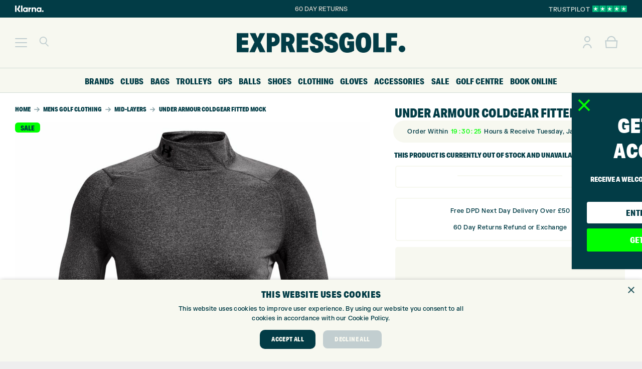

--- FILE ---
content_type: text/html; charset=UTF-8
request_url: https://www.expressgolf.co.uk/product/under-armour-coldgear-fitted-mock/
body_size: 66562
content:
<!DOCTYPE HTML>
<html lang="en-GB">
<head>
	<meta charset="UTF-8">
	<meta name='robots' content='index, follow, max-image-preview:large, max-snippet:-1, max-video-preview:-1' />
<script>
                window.dataLayer = window.dataLayer || [];
                window.gtag = window.gtag || function () {
                    dataLayer.push(arguments)
                };
            
            gtag('consent', 'default', {
                ad_storage: 'granted',
                analytics_storage: 'granted',
                ad_user_data: 'granted',
                ad_personalization: 'granted',
                functionality_storage: 'granted',
                personalization_storage: 'granted',
                security_storage: 'granted',
                wait_for_update: 500
            })
                                
            gtag('set', 'developer_id.dMmY1Mm', true);
            gtag('set', 'ads_data_redaction', true);</script><script type='text/javascript' charset='UTF-8' data-cs-platform='wordpress' src='https://cdn.cookie-script.com/s/f06d3d36901ae27ee97ad2a41548bfa5.js' id='cookie_script-js-with'></script>
	<!-- This site is optimized with the Yoast SEO Premium plugin v26.6 (Yoast SEO v26.6) - https://yoast.com/wordpress/plugins/seo/ -->
	<title>Under Armour ColdGear Fitted Mock - Express Golf</title>
	<meta name="description" content="Buy the new range of underarmour golf clothing online and instore at expressgolf.co.uk. All the latest collections available." />
	<link rel="canonical" href="https://www.expressgolf.co.uk/product/under-armour-coldgear-fitted-mock/" />
	<meta property="og:locale" content="en_GB" />
	<meta property="og:type" content="product" />
	<meta property="og:title" content="Under Armour ColdGear Fitted Mock" />
	<meta property="og:description" content="Buy the new range of underarmour golf clothing online and instore at expressgolf.co.uk. All the latest collections available." />
	<meta property="og:url" content="https://www.expressgolf.co.uk/product/under-armour-coldgear-fitted-mock/" />
	<meta property="og:site_name" content="Express Golf" />
	<meta property="article:modified_time" content="2026-01-13T21:52:08+00:00" />
	<meta property="og:image" content="https://www.expressgolf.co.uk/wp-content/uploads/2021/09/1366066-020_HF.jpg" />
	<meta property="og:image:width" content="1000" />
	<meta property="og:image:height" content="1000" />
	<meta property="og:image:type" content="image/jpeg" /><meta property="og:image" content="https://www.expressgolf.co.uk/wp-content/uploads/2021/09/1366066-020_HB.jpg" />
	<meta property="og:image:width" content="1000" />
	<meta property="og:image:height" content="1000" />
	<meta property="og:image:type" content="image/jpeg" /><meta property="og:image" content="https://www.expressgolf.co.uk/wp-content/uploads/2021/09/1366066-020_FC.jpg" />
	<meta property="og:image:width" content="1000" />
	<meta property="og:image:height" content="1000" />
	<meta property="og:image:type" content="image/jpeg" /><meta property="og:image" content="https://www.expressgolf.co.uk/wp-content/uploads/2021/09/1366066-020_COLLAR.jpg" />
	<meta property="og:image:width" content="1000" />
	<meta property="og:image:height" content="1000" />
	<meta property="og:image:type" content="image/jpeg" />
	<meta name="twitter:card" content="summary_large_image" />
	<meta name="twitter:site" content="@expressgolf" />
	<meta name="twitter:label1" content="Availability" />
	<meta name="twitter:data1" content="Out of stock" />
	<script type="application/ld+json" class="yoast-schema-graph">{"@context":"https://schema.org","@graph":[{"@type":["WebPage","ItemPage"],"@id":"https://www.expressgolf.co.uk/product/under-armour-coldgear-fitted-mock/","url":"https://www.expressgolf.co.uk/product/under-armour-coldgear-fitted-mock/","name":"Under Armour ColdGear Fitted Mock - Express Golf","isPartOf":{"@id":"https://www.expressgolf.co.uk/#website"},"primaryImageOfPage":{"@id":"https://www.expressgolf.co.uk/product/under-armour-coldgear-fitted-mock/#primaryimage"},"image":{"@id":"https://www.expressgolf.co.uk/product/under-armour-coldgear-fitted-mock/#primaryimage"},"thumbnailUrl":"https://www.expressgolf.co.uk/wp-content/uploads/2021/09/1366066-020_HF.jpg","description":"Buy the new range of underarmour golf clothing online and instore at expressgolf.co.uk. All the latest collections available.","breadcrumb":{"@id":"https://www.expressgolf.co.uk/product/under-armour-coldgear-fitted-mock/#breadcrumb"},"inLanguage":"en-GB","potentialAction":{"@type":"BuyAction","target":"https://www.expressgolf.co.uk/product/under-armour-coldgear-fitted-mock/"}},{"@type":"ImageObject","inLanguage":"en-GB","@id":"https://www.expressgolf.co.uk/product/under-armour-coldgear-fitted-mock/#primaryimage","url":"https://www.expressgolf.co.uk/wp-content/uploads/2021/09/1366066-020_HF.jpg","contentUrl":"https://www.expressgolf.co.uk/wp-content/uploads/2021/09/1366066-020_HF.jpg","width":1000,"height":1000},{"@type":"BreadcrumbList","@id":"https://www.expressgolf.co.uk/product/under-armour-coldgear-fitted-mock/#breadcrumb","itemListElement":[{"@type":"ListItem","position":1,"name":"Home","item":"https://www.expressgolf.co.uk/"},{"@type":"ListItem","position":2,"name":"Online Shop","item":"https://www.expressgolf.co.uk/shop/"},{"@type":"ListItem","position":3,"name":"Under Armour ColdGear Fitted Mock"}]},{"@type":"WebSite","@id":"https://www.expressgolf.co.uk/#website","url":"https://www.expressgolf.co.uk/","name":"Express Golf","description":"Express Golf","publisher":{"@id":"https://www.expressgolf.co.uk/#organization"},"potentialAction":[{"@type":"SearchAction","target":{"@type":"EntryPoint","urlTemplate":"https://www.expressgolf.co.uk/?s={search_term_string}"},"query-input":{"@type":"PropertyValueSpecification","valueRequired":true,"valueName":"search_term_string"}}],"inLanguage":"en-GB"},{"@type":"Organization","@id":"https://www.expressgolf.co.uk/#organization","name":"Express Golf","url":"https://www.expressgolf.co.uk/","logo":{"@type":"ImageObject","inLanguage":"en-GB","@id":"https://www.expressgolf.co.uk/#/schema/logo/image/","url":"https://www.expressgolf.co.uk/wp-content/uploads/2022/10/Performance_Max_Icon_Logo_Circle-1200-×-1200-px.png","contentUrl":"https://www.expressgolf.co.uk/wp-content/uploads/2022/10/Performance_Max_Icon_Logo_Circle-1200-×-1200-px.png","width":1200,"height":1200,"caption":"Express Golf"},"image":{"@id":"https://www.expressgolf.co.uk/#/schema/logo/image/"},"sameAs":["https://www.facebook.com/expressgolf","https://x.com/expressgolf","https://www.instagram.com/expressgolf/","https://www.youtube.com/user/expressgolfcentre"],"description":"Golf centre including shop, Toptracer driving range, 9 hole course, custom fitting centre and lessons. Retailing golf equipment both in-store and online at expressgolf.co.uk","email":"info@expressgolf.co.uk","telephone":"01274491945","legalName":"Express Golf","foundingDate":"2007-05-01","vatID":"GB905132951","numberOfEmployees":{"@type":"QuantitativeValue","minValue":"11","maxValue":"50"}}]}</script>
	<meta property="product:brand" content="Under Armour" />
	<meta property="og:availability" content="out of stock" />
	<meta property="product:availability" content="out of stock" />
	<meta property="product:retailer_item_id" content="223047" />
	<meta property="product:condition" content="new" />
	<!-- / Yoast SEO Premium plugin. -->


<link rel='dns-prefetch' href='//netdna.bootstrapcdn.com' />
<link href='https://fonts.gstatic.com' crossorigin rel='preconnect' />
<link rel="alternate" type="application/rss+xml" title="Express Golf &raquo; Feed" href="https://www.expressgolf.co.uk/feed/" />
<link rel="alternate" type="application/rss+xml" title="Express Golf &raquo; Comments Feed" href="https://www.expressgolf.co.uk/comments/feed/" />
<link rel="alternate" title="oEmbed (JSON)" type="application/json+oembed" href="https://www.expressgolf.co.uk/wp-json/oembed/1.0/embed?url=https%3A%2F%2Fwww.expressgolf.co.uk%2Fproduct%2Funder-armour-coldgear-fitted-mock%2F" />
<link rel="alternate" title="oEmbed (XML)" type="text/xml+oembed" href="https://www.expressgolf.co.uk/wp-json/oembed/1.0/embed?url=https%3A%2F%2Fwww.expressgolf.co.uk%2Fproduct%2Funder-armour-coldgear-fitted-mock%2F&#038;format=xml" />
<meta name="viewport" content="width=device-width, initial-scale=1">
<meta name="theme-color" content="#F7F8F0">
<link rel="preload" href="https://www.expressgolf.co.uk/wp-content/uploads/2022/08/FKGrotesk-Medium.woff" as="font" type="font/woff" crossorigin><link rel="preload" href="https://www.expressgolf.co.uk/wp-content/uploads/2022/08/FKGrotesk-Medium.woff2" as="font" type="font/woff2" crossorigin><link rel="preload" href="https://www.expressgolf.co.uk/wp-content/uploads/2022/08/FKGrotesk-Medium.ttf" as="font" type="font/ttf" crossorigin><link rel="preload" href="https://www.expressgolf.co.uk/wp-content/uploads/2022/08/RecklessNeue-Book.ttf" as="font" type="font/ttf" crossorigin><link rel="preload" href="https://www.expressgolf.co.uk/wp-content/uploads/2022/08/RecklessNeue-Book.woff2" as="font" type="font/woff2" crossorigin><link rel="preload" href="https://www.expressgolf.co.uk/wp-content/uploads/2022/08/RecklessNeue-Book.woff" as="font" type="font/woff" crossorigin><style id='wp-img-auto-sizes-contain-inline-css'>
img:is([sizes=auto i],[sizes^="auto," i]){contain-intrinsic-size:3000px 1500px}
/*# sourceURL=wp-img-auto-sizes-contain-inline-css */
</style>
<link rel='stylesheet' id='woobt-blocks-css' href='https://www.expressgolf.co.uk/wp-content/plugins/woo-bought-together-premium/assets/css/blocks.css?ver=7.7.5' media='all' />
<link rel='stylesheet' id='sbi_styles-css' href='https://www.expressgolf.co.uk/wp-content/plugins/instagram-feed-pro/css/sbi-styles.min.css?ver=6.9.0' media='all' />
<style id='wp-emoji-styles-inline-css'>

	img.wp-smiley, img.emoji {
		display: inline !important;
		border: none !important;
		box-shadow: none !important;
		height: 1em !important;
		width: 1em !important;
		margin: 0 0.07em !important;
		vertical-align: -0.1em !important;
		background: none !important;
		padding: 0 !important;
	}
/*# sourceURL=wp-emoji-styles-inline-css */
</style>
<link rel='stylesheet' id='font-awesome-css' href='//netdna.bootstrapcdn.com/font-awesome/4.1.0/css/font-awesome.min.css?ver=6.9' media='all' />
<style id='font-awesome-inline-css'>
[data-font="FontAwesome"]:before {font-family: 'FontAwesome' !important;content: attr(data-icon) !important;speak: none !important;font-weight: normal !important;font-variant: normal !important;text-transform: none !important;line-height: 1 !important;font-style: normal !important;-webkit-font-smoothing: antialiased !important;-moz-osx-font-smoothing: grayscale !important;}
/*# sourceURL=font-awesome-inline-css */
</style>
<link rel='stylesheet' id='countdown-css' href='https://www.expressgolf.co.uk/wp-content/plugins/delivery-countdown-timer/assets/css/countdown.css?ver=6.9' media='all' />
<link rel='stylesheet' id='ioi-font-awesome-css-css' href='https://www.expressgolf.co.uk/wp-content/plugins/image-over-image-vc-extension/css/font-awesome.min.css?ver=6.9' media='all' />
<link rel='stylesheet' id='ioi-styles-css-css' href='https://www.expressgolf.co.uk/wp-content/plugins/image-over-image-vc-extension/css/ioi.css?ver=6.9' media='all' />
<style id='woocommerce-inline-inline-css'>
.woocommerce form .form-row .required { visibility: visible; }
/*# sourceURL=woocommerce-inline-inline-css */
</style>
<link rel='stylesheet' id='metorik-css-css' href='https://www.expressgolf.co.uk/wp-content/plugins/metorik-helper/assets/css/metorik.css?ver=2.0.10' media='all' />
<link rel='stylesheet' id='woo-variation-swatches-css' href='https://www.expressgolf.co.uk/wp-content/plugins/woo-variation-swatches/assets/css/frontend.min.css?ver=1763122564' media='all' />
<style id='woo-variation-swatches-inline-css'>
:root {
--wvs-tick:url("data:image/svg+xml;utf8,%3Csvg filter='drop-shadow(0px 0px 2px rgb(0 0 0 / .8))' xmlns='http://www.w3.org/2000/svg'  viewBox='0 0 30 30'%3E%3Cpath fill='none' stroke='' stroke-linecap='round' stroke-linejoin='round' stroke-width='4' d='M4 16L11 23 27 7'/%3E%3C/svg%3E");

--wvs-cross:url("data:image/svg+xml;utf8,%3Csvg filter='drop-shadow(0px 0px 5px rgb(255 255 255 / .6))' xmlns='http://www.w3.org/2000/svg' width='72px' height='72px' viewBox='0 0 24 24'%3E%3Cpath fill='none' stroke='%23d5d1cb' stroke-linecap='round' stroke-width='0.6' d='M5 5L19 19M19 5L5 19'/%3E%3C/svg%3E");
--wvs-position:flex-start;
--wvs-single-product-large-item-width:65px;
--wvs-single-product-large-item-height:65px;
--wvs-single-product-large-item-font-size:12px;
--wvs-single-product-item-width:35px;
--wvs-single-product-item-height:35px;
--wvs-single-product-item-font-size:12px;
--wvs-archive-product-item-width:35px;
--wvs-archive-product-item-height:35px;
--wvs-archive-product-item-font-size:12px;
--wvs-tooltip-background-color:#ffffff;
--wvs-tooltip-text-color:#d5d1cb;
--wvs-item-box-shadow:0 0 0 2px #d5d1cb;
--wvs-item-background-color:#ffffff;
--wvs-item-text-color:#d5d1cb;
--wvs-hover-item-box-shadow:0 0 0 2px #d5d1cb;
--wvs-hover-item-background-color:#ffffff;
--wvs-hover-item-text-color:#819da3;
--wvs-selected-item-box-shadow:0 0 0 2px #023c46;
--wvs-selected-item-background-color:#ffffff;
--wvs-selected-item-text-color:#023c46}
/*# sourceURL=woo-variation-swatches-inline-css */
</style>
<link rel='stylesheet' id='slick-css' href='https://www.expressgolf.co.uk/wp-content/plugins/woo-bought-together-premium/assets/slick/slick.css?ver=6.9' media='all' />
<link rel='stylesheet' id='woobt-frontend-css' href='https://www.expressgolf.co.uk/wp-content/plugins/woo-bought-together-premium/assets/css/frontend.css?ver=7.7.5' media='all' />
<link rel='stylesheet' id='yith_wcbm_badge_style-css' href='https://www.expressgolf.co.uk/wp-content/plugins/yith-woocommerce-badge-management-premium/assets/css/frontend.css?ver=3.22.1' media='all' />
<style id='yith_wcbm_badge_style-inline-css'>
.yith-wcbm-badge.yith-wcbm-badge-text.yith-wcbm-badge-561181 {
				top: 0%; right: 0%; bottom: auto; left: auto;
				opacity: 100%;
				
				margin: 0px 0px 0px 0px;
				padding: 3px 1px 3px 1px;
				background-color:#023c46; border-radius: 6px 6px 6px 6px; width:190px; height:20px;
			}@media only screen and (max-width: 768px) {
							.yith-wcbm-badge.yith-wcbm-badge-text.yith-wcbm-badge-561181{ 
							-ms-transform:  scale(0.8); -webkit-transform:  scale(0.8); transform:  scale(0.8);
							}
						}
				.yith-wcbm-badge.yith-wcbm-badge-text.yith-wcbm-badge-563253 {
				top: 0%; right: 0%; bottom: auto; left: auto;
				opacity: 100%;
				
				margin: 0px 0px 0px 0px;
				padding: 3px 1px 3px 1px;
				background-color:#023c46; border-radius: 6px 6px 6px 6px; width:190px; height:20px;
			}@media only screen and (max-width: 768px) {
							.yith-wcbm-badge.yith-wcbm-badge-text.yith-wcbm-badge-563253{ 
							-ms-transform:  scale(0.8); -webkit-transform:  scale(0.8); transform:  scale(0.8);
							}
						}
				.yith-wcbm-badge.yith-wcbm-badge-text.yith-wcbm-badge-520942 {
				top: 0%; right: auto; bottom: auto; left: 0%;
				opacity: 100%;
				
				margin: 0px 0px 0px 0px;
				padding: 3px 1px 3px 1px;
				background-color:#00ff00; border-radius: 6px 6px 6px 6px; width:120px; height:20px;
			}@media only screen and (max-width: 768px) {
							.yith-wcbm-badge.yith-wcbm-badge-text.yith-wcbm-badge-520942{ 
							-ms-transform:  scale(0.8); -webkit-transform:  scale(0.8); transform:  scale(0.8);
							}
						}
				.yith-wcbm-badge.yith-wcbm-badge-text.yith-wcbm-badge-488551 {
				top: 0%; right: 0%; bottom: auto; left: auto;
				opacity: 100%;
				
				margin: 0px 0px 0px 0px;
				padding: 3px 1px 3px 1px;
				background-color:#f7f8f0; border-radius: 6px 6px 6px 6px; width:200px; height:20px;
			}@media only screen and (max-width: 768px) {
							.yith-wcbm-badge.yith-wcbm-badge-text.yith-wcbm-badge-488551{ 
							-ms-transform:  scale(0.8); -webkit-transform:  scale(0.8); transform:  scale(0.8);
							}
						}
				.yith-wcbm-badge.yith-wcbm-badge-text.yith-wcbm-badge-528884 {
				top: 0%; right: auto; bottom: auto; left: 0%;
				opacity: 100%;
				
				margin: 0px 0px 0px 0px;
				padding: 3px 1px 3px 1px;
				background-color:#f3f1e0; border-radius: 6px 6px 6px 6px; width:150px; height:20px;
			}@media only screen and (max-width: 768px) {
							.yith-wcbm-badge.yith-wcbm-badge-text.yith-wcbm-badge-528884{ 
							-ms-transform:  scale(0.8); -webkit-transform:  scale(0.8); transform:  scale(0.8);
							}
						}
				.yith-wcbm-badge.yith-wcbm-badge-text.yith-wcbm-badge-518354 {
				top: 0%; right: auto; bottom: auto; left: 0%;
				opacity: 100%;
				
				margin: 0px 0px 0px 0px;
				padding: 3px 1px 3px 1px;
				background-color:#00ff00; border-radius: 6px 6px 6px 6px; width:69px; height:20px;
			}@media only screen and (max-width: 768px) {
							.yith-wcbm-badge.yith-wcbm-badge-text.yith-wcbm-badge-518354{ 
							-ms-transform:  scale(0.8); -webkit-transform:  scale(0.8); transform:  scale(0.8);
							}
						}
				.yith-wcbm-badge.yith-wcbm-badge-image.yith-wcbm-badge-518356 {
				top: auto; right: auto; bottom: 4%; left: 0%;
				opacity: 100%;
				
				margin: 0px 0px 0px 0px;
				padding: 0px 0px 0px 0px;
				 width:30px;
			}.yith-wcbm-badge.yith-wcbm-badge-text.yith-wcbm-badge-571585 {
				top: auto; right: auto; bottom: 11%; left: 9%;
				opacity: 100%;
				
				margin: 0px 0px 0px 0px;
				padding: 3px 1px 3px 1px;
				background-color:#023c46; border-radius: 6px 6px 6px 6px; width:60px; height:15px;
			}@media only screen and (max-width: 768px) {
							.yith-wcbm-badge.yith-wcbm-badge-text.yith-wcbm-badge-571585{ 
							-ms-transform:  scale(0.8); -webkit-transform:  scale(0.8); transform:  scale(0.8);
							}
						}
				.yith-wcbm-badge.yith-wcbm-badge-text.yith-wcbm-badge-523650 {
				top: 0%; right: auto; bottom: auto; left: 0%;
				opacity: 100%;
				
				margin: 0px 0px 0px 0px;
				padding: 3px 1px 3px 1px;
				background-color:#f3f1e0; border-radius: 6px 6px 6px 6px; width:150px; height:20px;
			}@media only screen and (max-width: 768px) {
							.yith-wcbm-badge.yith-wcbm-badge-text.yith-wcbm-badge-523650{ 
							-ms-transform:  scale(0.8); -webkit-transform:  scale(0.8); transform:  scale(0.8);
							}
						}
				.yith-wcbm-badge.yith-wcbm-badge-text.yith-wcbm-badge-531193 {
				top: auto; right: auto; bottom: 0%; left: 0%;
				opacity: 100%;
				
				margin: 0px 0px 0px 0px;
				padding: 3px 1px 3px 1px;
				background-color:#00ff00; border-radius: 6px 6px 6px 6px; width:140px; height:20px;
			}@media only screen and (max-width: 768px) {
							.yith-wcbm-badge.yith-wcbm-badge-text.yith-wcbm-badge-531193{ 
							-ms-transform:  scale(0.8); -webkit-transform:  scale(0.8); transform:  scale(0.8);
							}
						}
				.yith-wcbm-badge.yith-wcbm-badge-text.yith-wcbm-badge-563254 {
				top: 0; right: 0; 
				opacity: 100%;
				
				margin: 0px 0px 0px 0px;
				padding: 0px 0px 0px 0px;
				background-color:#00ff00; border-radius: 5px 5px 5px 5px; width:130px; height:20px;
			}.yith-wcbm-badge.yith-wcbm-badge-text.yith-wcbm-badge-464268 {
				top: 0%; right: auto; bottom: auto; left: 0%;
				opacity: 100%;
				
				margin: 0px 0px 0px 0px;
				padding: 3px 1px 3px 1px;
				background-color:#083b60; border-radius: 6px 6px 6px 6px; width:110px; height:20px;
			}@media only screen and (max-width: 768px) {
							.yith-wcbm-badge.yith-wcbm-badge-text.yith-wcbm-badge-464268{ 
							-ms-transform:  scale(0.8); -webkit-transform:  scale(0.8); transform:  scale(0.8);
							}
						}
				.yith-wcbm-badge.yith-wcbm-badge-text.yith-wcbm-badge-474859 {
				top: 0%; right: auto; bottom: auto; left: 0%;
				opacity: 100%;
				
				margin: 0px 0px 0px 0px;
				padding: 3px 1px 3px 1px;
				background-color:#00ff00; border-radius: 6px 6px 6px 6px; width:50px; height:20px;
			}@media only screen and (max-width: 768px) {
							.yith-wcbm-badge.yith-wcbm-badge-text.yith-wcbm-badge-474859{ 
							-ms-transform:  scale(0.8); -webkit-transform:  scale(0.8); transform:  scale(0.8);
							}
						}
				.yith-wcbm-badge.yith-wcbm-badge-text.yith-wcbm-badge-548468 {
				top: 0%; right: auto; bottom: auto; left: 0%;
				opacity: 100%;
				
				margin: 0px 0px 0px 0px;
				padding: 3px 1px 3px 1px;
				background-color:#00ff00; border-radius: 6px 6px 6px 6px; width:50px; height:20px;
			}@media only screen and (max-width: 768px) {
							.yith-wcbm-badge.yith-wcbm-badge-text.yith-wcbm-badge-548468{ 
							-ms-transform:  scale(0.8); -webkit-transform:  scale(0.8); transform:  scale(0.8);
							}
						}
				.yith-wcbm-badge.yith-wcbm-badge-image.yith-wcbm-badge-440194 {
				top: 1%; right: 3%; bottom: auto; left: auto;
				opacity: 100%;
				
				margin: 0px 0px 0px 0px;
				padding: 0px 0px 0px 0px;
				 width:130px;
			}.yith-wcbm-badge.yith-wcbm-badge-image.yith-wcbm-badge-558120 {
				top: auto; right: auto; bottom: 10%; left: 10%;
				opacity: 100%;
				
				margin: 0px 0px 0px 0px;
				padding: 0px 0px 0px 0px;
				 width:100px;
			}
/*# sourceURL=yith_wcbm_badge_style-inline-css */
</style>
<link rel='stylesheet' id='yith-gfont-open-sans-css' href='https://www.expressgolf.co.uk/wp-content/plugins/yith-woocommerce-badge-management-premium/assets/fonts/open-sans/style.css?ver=3.22.1' media='all' />
<link rel='stylesheet' id='brands-styles-css' href='https://www.expressgolf.co.uk/wp-content/plugins/woocommerce/assets/css/brands.css?ver=10.4.3' media='all' />
<link rel='stylesheet' id='tablepress-default-css' href='https://www.expressgolf.co.uk/wp-content/tablepress-combined.min.css?ver=34' media='all' />
<link rel='stylesheet' id='js_composer_front-css' href='https://www.expressgolf.co.uk/wp-content/plugins/js_composer/assets/css/js_composer.min.css?ver=8.7.2' media='all' />
<link rel='stylesheet' id='us-style-css' href='//www.expressgolf.co.uk/wp-content/themes/Impreza/css/style.min.css?ver=8.41' media='all' />
<link rel='stylesheet' id='us-woocommerce-css' href='//www.expressgolf.co.uk/wp-content/themes/Impreza/common/css/plugins/woocommerce.min.css?ver=8.41' media='all' />
<link rel='stylesheet' id='theme-style-css' href='//www.expressgolf.co.uk/wp-content/themes/Impreza-child/style.css?ver=8.41' media='all' />
<link rel='stylesheet' id='bsf-Defaults-css' href='https://www.expressgolf.co.uk/wp-content/uploads/smile_fonts/Defaults/Defaults.css?ver=3.21.2' media='all' />
<link rel='stylesheet' id='ultimate-vc-addons-style-css' href='https://www.expressgolf.co.uk/wp-content/plugins/Ultimate_VC_Addons/assets/min-css/style.min.css?ver=3.21.2' media='all' />
<link rel='stylesheet' id='simple-text-rotator-css' href='https://www.expressgolf.co.uk/wp-content/plugins/wpc-smart-messages/assets/libs/simple-text-rotator/simpletextrotator.css?ver=6.9' media='all' />
<link rel='stylesheet' id='wpcsm-frontend-css' href='https://www.expressgolf.co.uk/wp-content/plugins/wpc-smart-messages/assets/css/frontend.css?ver=6.9' media='all' />
<style id='wpcsm-frontend-inline-css'>
.wpcsm-message-559864{
					background-color: rgb(255,255,255);
					border-style: solid;
					border-width: 1px;
					border-color: rgb(255,255,255);
					border-radius: 30px;
					padding: 10px 0px 10px 0px;
					margin: 0px 0px 10px 0px;
					}
/*# sourceURL=wpcsm-frontend-inline-css */
</style>
<link rel='stylesheet' id='woovr-frontend-css' href='https://www.expressgolf.co.uk/wp-content/plugins/wpc-variations-radio-buttons/assets/css/frontend.css?ver=3.7.2' media='all' />
<link rel='stylesheet' id='cp-animate-slide-css' href='https://www.expressgolf.co.uk/wp-content/plugins/convertplug/modules/assets/css/minified-animation/slide.min.css?ver=3.6.2' media='all' />
<link rel='stylesheet' id='convert-plus-module-main-style-css' href='https://www.expressgolf.co.uk/wp-content/plugins/convertplug/modules/assets/css/cp-module-main.css?ver=3.6.2' media='all' />
<link rel='stylesheet' id='convert-plus-slide-in-style-css' href='https://www.expressgolf.co.uk/wp-content/plugins/convertplug/modules/slide_in/assets/css/slide_in.min.css?ver=3.6.2' media='all' />
<link rel='stylesheet' id='woo_discount_pro_style-css' href='https://www.expressgolf.co.uk/wp-content/plugins/woo-discount-rules-pro/Assets/Css/awdr_style.css?ver=2.6.13' media='all' />
<!--n2css--><!--n2js--><script src="https://www.expressgolf.co.uk/wp-includes/js/jquery/jquery.min.js?ver=3.7.1" id="jquery-core-js"></script>
<script src="https://www.expressgolf.co.uk/wp-includes/js/jquery/jquery-migrate.min.js?ver=3.4.1" id="jquery-migrate-js"></script>
<script src="https://www.expressgolf.co.uk/wp-content/plugins/delivery-countdown-timer/assets/js/jquery.countdownTimer.min.js?ver=2.1.0" id="jqs_countdown-js"></script>
<script id="tp-js-js-extra">
var trustpilot_settings = {"key":"3d4VRKaZfehf4rPE","TrustpilotScriptUrl":"https://invitejs.trustpilot.com/tp.min.js","IntegrationAppUrl":"//ecommscript-integrationapp.trustpilot.com","PreviewScriptUrl":"//ecommplugins-scripts.trustpilot.com/v2.1/js/preview.min.js","PreviewCssUrl":"//ecommplugins-scripts.trustpilot.com/v2.1/css/preview.min.css","PreviewWPCssUrl":"//ecommplugins-scripts.trustpilot.com/v2.1/css/preview_wp.css","WidgetScriptUrl":"//widget.trustpilot.com/bootstrap/v5/tp.widget.bootstrap.min.js"};
//# sourceURL=tp-js-js-extra
</script>
<script src="https://www.expressgolf.co.uk/wp-content/plugins/trustpilot-reviews/review/assets/js/headerScript.min.js?ver=1.0&#039; async=&#039;async" id="tp-js-js"></script>
<script src="https://www.expressgolf.co.uk/wp-content/plugins/woocommerce/assets/js/flexslider/jquery.flexslider.min.js?ver=2.7.2-wc.10.4.3" id="wc-flexslider-js" defer data-wp-strategy="defer"></script>
<script id="wc-single-product-js-extra">
var wc_single_product_params = {"i18n_required_rating_text":"Please select a rating","i18n_rating_options":["1 of 5 stars","2 of 5 stars","3 of 5 stars","4 of 5 stars","5 of 5 stars"],"i18n_product_gallery_trigger_text":"View full-screen image gallery","review_rating_required":"yes","flexslider":{"rtl":false,"animation":"slide","smoothHeight":true,"directionNav":false,"controlNav":"thumbnails","slideshow":false,"animationSpeed":500,"animationLoop":false,"allowOneSlide":false},"zoom_enabled":"","zoom_options":[],"photoswipe_enabled":"","photoswipe_options":{"shareEl":false,"closeOnScroll":false,"history":false,"hideAnimationDuration":0,"showAnimationDuration":0},"flexslider_enabled":"1"};
//# sourceURL=wc-single-product-js-extra
</script>
<script src="https://www.expressgolf.co.uk/wp-content/plugins/woocommerce/assets/js/frontend/single-product.min.js?ver=10.4.3" id="wc-single-product-js" defer data-wp-strategy="defer"></script>
<script src="https://www.expressgolf.co.uk/wp-content/plugins/woocommerce/assets/js/jquery-blockui/jquery.blockUI.min.js?ver=2.7.0-wc.10.4.3" id="wc-jquery-blockui-js" data-wp-strategy="defer"></script>
<script src="https://www.expressgolf.co.uk/wp-content/plugins/woocommerce/assets/js/js-cookie/js.cookie.min.js?ver=2.1.4-wc.10.4.3" id="wc-js-cookie-js" data-wp-strategy="defer"></script>
<script src="https://www.expressgolf.co.uk/wp-includes/js/dist/hooks.min.js?ver=dd5603f07f9220ed27f1" id="wp-hooks-js"></script>
<script id="wpm-js-extra">
var wpm = {"ajax_url":"https://www.expressgolf.co.uk/wp-admin/admin-ajax.php","root":"https://www.expressgolf.co.uk/wp-json/","nonce_wp_rest":"7d93bc9804","nonce_ajax":"db37200f50"};
//# sourceURL=wpm-js-extra
</script>
<script src="https://www.expressgolf.co.uk/wp-content/plugins/woopt-pixel-manager-pro/js/public/pro/wpm-public__premium_only.p1.min.js?ver=1.50.0" id="wpm-js"></script>
<script src="https://www.expressgolf.co.uk/wp-content/plugins/Ultimate_VC_Addons/assets/min-js/ultimate-params.min.js?ver=3.21.2" id="ultimate-vc-addons-params-js"></script>
<script src="https://www.expressgolf.co.uk/wp-content/plugins/woocommerce/assets/js/select2/select2.full.min.js?ver=4.0.3-wc.10.4.3" id="wc-select2-js" defer data-wp-strategy="defer"></script>
<script></script><link rel="https://api.w.org/" href="https://www.expressgolf.co.uk/wp-json/" /><link rel="alternate" title="JSON" type="application/json" href="https://www.expressgolf.co.uk/wp-json/wp/v2/product/343127" /><link rel="EditURI" type="application/rsd+xml" title="RSD" href="https://www.expressgolf.co.uk/xmlrpc.php?rsd" />
<meta name="generator" content="WordPress 6.9" />
<meta name="generator" content="WooCommerce 10.4.3" />
<link rel='shortlink' href='https://www.expressgolf.co.uk/?p=343127' />

<!-- This website runs the Product Feed PRO for WooCommerce by AdTribes.io plugin - version woocommercesea_option_installed_version -->

<!-- This website runs the Product Feed ELITE for WooCommerce by AdTribes.io plugin -->
		<script id="us_add_no_touch">
			if ( ! /Android|webOS|iPhone|iPad|iPod|BlackBerry|IEMobile|Opera Mini/i.test( navigator.userAgent ) ) {
				document.documentElement.classList.add( "no-touch" );
			}
		</script>
				<script id="us_color_scheme_switch_class">
			if ( document.cookie.includes( "us_color_scheme_switch_is_on=true" ) ) {
				document.documentElement.classList.add( "us-color-scheme-on" );
			}
		</script>
			<noscript><style>.woocommerce-product-gallery{ opacity: 1 !important; }</style></noscript>
	
<!-- START Pixel Manager for WooCommerce -->

		<script>

			window.wpmDataLayer = window.wpmDataLayer || {};
			window.wpmDataLayer = Object.assign(window.wpmDataLayer, {"cart":{},"cart_item_keys":{},"version":{"number":"1.50.0","pro":true,"eligible_for_updates":true,"distro":"fms","beta":false,"show":true},"pixels":{"google":{"linker":{"settings":null},"user_id":true,"ads":{"conversion_ids":{"AW-998084347":"gPwHCLLAjmUQ-5322wM"},"dynamic_remarketing":{"status":true,"id_type":"post_id","send_events_with_parent_ids":true},"google_business_vertical":"retail","phone_conversion_number":"","phone_conversion_label":""},"analytics":{"ga4":{"measurement_id":"G-08T16ZT53P","parameters":{},"mp_active":true,"debug_mode":false,"page_load_time_tracking":true},"id_type":"post_id"},"tag_id":"AW-998084347","tag_id_suppressed":[],"tag_gateway":{"measurement_path":""},"tcf_support":true,"consent_mode":{"is_active":true,"wait_for_update":500,"ads_data_redaction":false,"url_passthrough":true},"enhanced_conversions":{"is_active":true}},"facebook":{"pixel_id":"1031341100344624","dynamic_remarketing":{"id_type":"post_id"},"capi":true,"advanced_matching":true,"exclusion_patterns":[],"fbevents_js_url":"https://connect.facebook.net/en_US/fbevents.js"},"hotjar":{"site_id":"2280984"}},"shop":{"list_name":"Product | Under Armour ColdGear Fitted Mock","list_id":"product_under-armour-coldgear-fitted-mock","page_type":"product","product_type":"variable","currency":"GBP","selectors":{"addToCart":[],"beginCheckout":[]},"order_duplication_prevention":true,"view_item_list_trigger":{"test_mode":false,"background_color":"green","opacity":0.5,"repeat":true,"timeout":1000,"threshold":0.8000000000000000444089209850062616169452667236328125},"variations_output":true,"session_active":false},"page":{"id":343127,"title":"Under Armour ColdGear Fitted Mock","type":"product","categories":[],"parent":{"id":0,"title":"Under Armour ColdGear Fitted Mock","type":"product","categories":[]}},"general":{"user_logged_in":false,"scroll_tracking_thresholds":[],"page_id":343127,"exclude_domains":[],"server_2_server":{"active":true,"user_agent_exclude_patterns":[],"ip_exclude_list":[],"pageview_event_s2s":{"is_active":false,"pixels":["facebook"]}},"consent_management":{"explicit_consent":true,"restricted_regions":["IE","GB","AT","BE","BG","CY","CZ","DE","DK","EE","ES","FI","FR","GR","HR","HU","IT","LT","LU","LV","MT","NL","PL","PT","RO","SE","SI","SK"]},"lazy_load_pmw":false}});

		</script>

		
<!-- END Pixel Manager for WooCommerce -->
			<meta name="pm-dataLayer-meta" content="343127" class="wpmProductId"
				  data-id="343127">
					<script>
			(window.wpmDataLayer = window.wpmDataLayer || {}).products                = window.wpmDataLayer.products || {};
			window.wpmDataLayer.products[343127] = {"id":"343127","sku":"223047","price":0,"brand":"Under Armour","quantity":1,"dyn_r_ids":{"post_id":"343127","sku":"223047","gpf":"woocommerce_gpf_343127","gla":"gla_343127"},"is_variable":true,"type":"variable","name":"Under Armour ColdGear Fitted Mock","category":["Mens Golf Clothing","Mid-Layers","Sale"],"is_variation":false};
					</script>
		<meta name="generator" content="Powered by WPBakery Page Builder - drag and drop page builder for WordPress."/>
<link rel="icon" href="https://www.expressgolf.co.uk/wp-content/uploads/2022/10/Express_Golf_Icon_Shadow_favicon-2-32x32.png" sizes="32x32" />
<link rel="icon" href="https://www.expressgolf.co.uk/wp-content/uploads/2022/10/Express_Golf_Icon_Shadow_favicon-2-200x200.png" sizes="192x192" />
<link rel="apple-touch-icon" href="https://www.expressgolf.co.uk/wp-content/uploads/2022/10/Express_Golf_Icon_Shadow_favicon-2-200x200.png" />
<meta name="msapplication-TileImage" content="https://www.expressgolf.co.uk/wp-content/uploads/2022/10/Express_Golf_Icon_Shadow_favicon-2-300x300.png" />
		<style id="wp-custom-css">
			.woocommerce span.onsale {
		display: none;
}

/* BBLOOMER POPUP LEFT AND RIGHT MARGIN */
/*.w-popup-wrap.pos_absolute {
    left: 20px;
    right: 20px;
}*/
		</style>
		<noscript><style> .wpb_animate_when_almost_visible { opacity: 1; }</style></noscript>		<style id="us-icon-fonts">@font-face{font-display:swap;font-style:normal;font-family:"fontawesome";font-weight:900;src:url("//www.expressgolf.co.uk/wp-content/themes/Impreza/fonts/fa-solid-900.woff2?ver=8.41") format("woff2")}.fas{font-family:"fontawesome";font-weight:900}@font-face{font-display:swap;font-style:normal;font-family:"fontawesome";font-weight:400;src:url("//www.expressgolf.co.uk/wp-content/themes/Impreza/fonts/fa-regular-400.woff2?ver=8.41") format("woff2")}.far{font-family:"fontawesome";font-weight:400}@font-face{font-display:swap;font-style:normal;font-family:"fontawesome";font-weight:300;src:url("//www.expressgolf.co.uk/wp-content/themes/Impreza/fonts/fa-light-300.woff2?ver=8.41") format("woff2")}.fal{font-family:"fontawesome";font-weight:300}@font-face{font-display:swap;font-style:normal;font-family:"Font Awesome 5 Duotone";font-weight:900;src:url("//www.expressgolf.co.uk/wp-content/themes/Impreza/fonts/fa-duotone-900.woff2?ver=8.41") format("woff2")}.fad{font-family:"Font Awesome 5 Duotone";font-weight:900}.fad{position:relative}.fad:before{position:absolute}.fad:after{opacity:0.4}@font-face{font-display:swap;font-style:normal;font-family:"Font Awesome 5 Brands";font-weight:400;src:url("//www.expressgolf.co.uk/wp-content/themes/Impreza/fonts/fa-brands-400.woff2?ver=8.41") format("woff2")}.fab{font-family:"Font Awesome 5 Brands";font-weight:400}@font-face{font-display:block;font-style:normal;font-family:"Material Icons";font-weight:400;src:url("//www.expressgolf.co.uk/wp-content/themes/Impreza/fonts/material-icons.woff2?ver=8.41") format("woff2")}.material-icons{font-family:"Material Icons";font-weight:400}</style>
				<style id="us-theme-options-css">:root{--color-header-middle-bg:#F7F8F0;--color-header-middle-bg-grad:#F7F8F0;--color-header-middle-text:#023C46;--color-header-middle-text-hover:#00ff00;--color-header-transparent-bg:transparent;--color-header-transparent-bg-grad:transparent;--color-header-transparent-text:#F7F8F0;--color-header-transparent-text-hover:#00ff00;--color-chrome-toolbar:#F7F8F0;--color-header-top-bg:#00ff00;--color-header-top-bg-grad:#00ff00;--color-header-top-text:#F7F8F0;--color-header-top-text-hover:#00ff00;--color-header-top-transparent-bg:rgba(0,0,0,0.2);--color-header-top-transparent-bg-grad:rgba(0,0,0,0.2);--color-header-top-transparent-text:rgba(255,255,255,0.66);--color-header-top-transparent-text-hover:fffffff;--color-content-bg:#ffffff;--color-content-bg-grad:#ffffff;--color-content-bg-alt:#F7F8F0;--color-content-bg-alt-grad:#F7F8F0;--color-content-border:rgba(2,60,70,0.15);--color-content-heading:#023C46;--color-content-heading-grad:#023C46;--color-content-text:#023C46;--color-content-link:#023C46;--color-content-link-hover:#00ff00;--color-content-primary:#00ff00;--color-content-primary-grad:#00ff00;--color-content-secondary:#023C46;--color-content-secondary-grad:#023C46;--color-content-faded:#F7F8F0;--color-content-overlay:#ffffff;--color-content-overlay-grad:#ffffff;--color-alt-content-bg:#F7F8F0;--color-alt-content-bg-grad:#F7F8F0;--color-alt-content-bg-alt:#F7F8F0;--color-alt-content-bg-alt-grad:#F7F8F0;--color-alt-content-border:#F7F8F0;--color-alt-content-heading:#023C46;--color-alt-content-heading-grad:#023C46;--color-alt-content-text:#023C46;--color-alt-content-link:#023C46;--color-alt-content-link-hover:#00ff00;--color-alt-content-primary:#023C46;--color-alt-content-primary-grad:#023C46;--color-alt-content-secondary:#023C46;--color-alt-content-secondary-grad:#023C46;--color-alt-content-faded:#023C46;--color-alt-content-overlay:#F7F8F0;--color-alt-content-overlay-grad:#F7F8F0;--color-footer-bg:#023C46;--color-footer-bg-grad:#023C46;--color-footer-bg-alt:#023C46;--color-footer-bg-alt-grad:#023C46;--color-footer-border:#023C46;--color-footer-heading:#023C46;--color-footer-heading-grad:#023C46;--color-footer-text:#023C46;--color-footer-link:#023C46;--color-footer-link-hover:#00ff00;--color-subfooter-bg:#F7F8F0;--color-subfooter-bg-grad:#F7F8F0;--color-subfooter-bg-alt:#F7F8F0;--color-subfooter-bg-alt-grad:#F7F8F0;--color-subfooter-border:#F7F8F0;--color-subfooter-heading:#023C46;--color-subfooter-heading-grad:#023C46;--color-subfooter-text:#023C46;--color-subfooter-link:#023C46;--color-subfooter-link-hover:#00ff00;--color-content-primary-faded:rgba(0,255,0,0.15);--box-shadow:0 5px 15px rgba(0,0,0,.15);--box-shadow-up:0 -5px 15px rgba(0,0,0,.15);--site-canvas-width:1240px;--site-content-width:1500px;--section-custom-padding:4vh;--text-block-margin-bottom:0rem;--focus-outline-width:2px}@font-face{font-display:swap;font-style:normal;font-family:"FKGrotesk-Medium";font-weight:400;src:url(/wp-content/uploads/2022/08/FKGrotesk-Medium.woff) format("woff"),url(/wp-content/uploads/2022/08/FKGrotesk-Medium.woff2) format("woff2"),url(/wp-content/uploads/2022/08/FKGrotesk-Medium.ttf) format("ttf")}@font-face{font-display:swap;font-style:normal;font-family:"RecklessNeue-Book";font-weight:300;src:url(/wp-content/uploads/2022/08/RecklessNeue-Book.ttf) format("ttf"),url(/wp-content/uploads/2022/08/RecklessNeue-Book.woff2) format("woff2"),url(/wp-content/uploads/2022/08/RecklessNeue-Book.woff) format("woff")}:root{--font-family:FKGrotesk-Medium;--font-size:12px;--line-height:25px;--font-weight:400;--bold-font-weight:700;--text-transform:none;--font-style:normal;--letter-spacing:0em;--h1-font-family:inherit;--h1-font-size:5rem;--h1-line-height:1.22;--h1-font-weight:900;--h1-bold-font-weight:700;--h1-text-transform:uppercase;--h1-font-style:normal;--h1-letter-spacing:0em;--h1-margin-bottom:1.5rem;--h2-font-family:inherit;--h2-font-size:1.9rem;--h2-line-height:1.3;--h2-font-weight:var(--h1-font-weight);--h2-bold-font-weight:var(--h1-bold-font-weight);--h2-text-transform:var(--h1-text-transform);--h2-font-style:var(--h1-font-style);--h2-letter-spacing:0em;--h2-margin-bottom:1.5rem;--h3-font-family:inherit;--h3-font-size:1.5rem;--h3-line-height:1.4;--h3-font-weight:var(--h1-font-weight);--h3-bold-font-weight:var(--h1-bold-font-weight);--h3-text-transform:var(--h1-text-transform);--h3-font-style:var(--h1-font-style);--h3-letter-spacing:0em;--h3-margin-bottom:1rem;--h4-font-family:FKGrotesk-Medium;--h4-font-size:1rem;--h4-line-height:1.8;--h4-font-weight:400;--h4-bold-font-weight:var(--h1-bold-font-weight);--h4-text-transform:var(--h1-text-transform);--h4-font-style:var(--h1-font-style);--h4-letter-spacing:0.04em;--h4-margin-bottom:2rem;--h5-font-family:FKGrotesk-Medium;--h5-font-size:0.9rem;--h5-line-height:1.3;--h5-font-weight:400;--h5-bold-font-weight:var(--h1-bold-font-weight);--h5-text-transform:var(--h1-text-transform);--h5-font-style:var(--h1-font-style);--h5-letter-spacing:0.04em;--h5-margin-bottom:0.5rem;--h6-font-family:inherit;--h6-font-size:1rem;--h6-line-height:1.1;--h6-font-weight:400;--h6-bold-font-weight:var(--h1-bold-font-weight);--h6-text-transform:var(--h1-text-transform);--h6-font-style:var(--h1-font-style);--h6-letter-spacing:0.04em;--h6-margin-bottom:0.5rem}@media (max-width:320px){:root{--h1-font-size:3rem;--h2-font-size:1.7rem;--h6-font-size:0.8rem}}h1{font-family:var(--h1-font-family,inherit);font-weight:var(--h1-font-weight,inherit);font-size:var(--h1-font-size,inherit);font-style:var(--h1-font-style,inherit);line-height:var(--h1-line-height,1.4);letter-spacing:var(--h1-letter-spacing,inherit);text-transform:var(--h1-text-transform,inherit);margin-bottom:var(--h1-margin-bottom,1.5rem)}h1>strong{font-weight:var(--h1-bold-font-weight,bold)}h2{font-family:var(--h2-font-family,inherit);font-weight:var(--h2-font-weight,inherit);font-size:var(--h2-font-size,inherit);font-style:var(--h2-font-style,inherit);line-height:var(--h2-line-height,1.4);letter-spacing:var(--h2-letter-spacing,inherit);text-transform:var(--h2-text-transform,inherit);margin-bottom:var(--h2-margin-bottom,1.5rem)}h2>strong{font-weight:var(--h2-bold-font-weight,bold)}h3{font-family:var(--h3-font-family,inherit);font-weight:var(--h3-font-weight,inherit);font-size:var(--h3-font-size,inherit);font-style:var(--h3-font-style,inherit);line-height:var(--h3-line-height,1.4);letter-spacing:var(--h3-letter-spacing,inherit);text-transform:var(--h3-text-transform,inherit);margin-bottom:var(--h3-margin-bottom,1.5rem)}h3>strong{font-weight:var(--h3-bold-font-weight,bold)}h4{font-family:var(--h4-font-family,inherit);font-weight:var(--h4-font-weight,inherit);font-size:var(--h4-font-size,inherit);font-style:var(--h4-font-style,inherit);line-height:var(--h4-line-height,1.4);letter-spacing:var(--h4-letter-spacing,inherit);text-transform:var(--h4-text-transform,inherit);margin-bottom:var(--h4-margin-bottom,1.5rem)}h4>strong{font-weight:var(--h4-bold-font-weight,bold)}h5{font-family:var(--h5-font-family,inherit);font-weight:var(--h5-font-weight,inherit);font-size:var(--h5-font-size,inherit);font-style:var(--h5-font-style,inherit);line-height:var(--h5-line-height,1.4);letter-spacing:var(--h5-letter-spacing,inherit);text-transform:var(--h5-text-transform,inherit);margin-bottom:var(--h5-margin-bottom,1.5rem)}h5>strong{font-weight:var(--h5-bold-font-weight,bold)}h6{font-family:var(--h6-font-family,inherit);font-weight:var(--h6-font-weight,inherit);font-size:var(--h6-font-size,inherit);font-style:var(--h6-font-style,inherit);line-height:var(--h6-line-height,1.4);letter-spacing:var(--h6-letter-spacing,inherit);text-transform:var(--h6-text-transform,inherit);margin-bottom:var(--h6-margin-bottom,1.5rem)}h6>strong{font-weight:var(--h6-bold-font-weight,bold)}body{background:#eeeeee}@media (max-width:1560px){.l-main .aligncenter{max-width:calc(100vw - 5rem)}}@media (min-width:1401px){body.usb_preview .hide_on_default{opacity:0.25!important}.vc_hidden-lg,body:not(.usb_preview) .hide_on_default{display:none!important}.default_align_left{text-align:left;justify-content:flex-start}.default_align_right{text-align:right;justify-content:flex-end}.default_align_center{text-align:center;justify-content:center}.w-hwrapper.default_align_center>*{margin-left:calc( var(--hwrapper-gap,1.2rem) / 2 );margin-right:calc( var(--hwrapper-gap,1.2rem) / 2 )}.default_align_justify{justify-content:space-between}.w-hwrapper>.default_align_justify,.default_align_justify>.w-btn{width:100%}*:not(.w-hwrapper:not(.wrap))>.w-btn-wrapper:not([class*="default_align_none"]):not(.align_none){display:block;margin-inline-end:0}}@media (min-width:1016px) and (max-width:1400px){body.usb_preview .hide_on_laptops{opacity:0.25!important}.vc_hidden-md,body:not(.usb_preview) .hide_on_laptops{display:none!important}.laptops_align_left{text-align:left;justify-content:flex-start}.laptops_align_right{text-align:right;justify-content:flex-end}.laptops_align_center{text-align:center;justify-content:center}.w-hwrapper.laptops_align_center>*{margin-left:calc( var(--hwrapper-gap,1.2rem) / 2 );margin-right:calc( var(--hwrapper-gap,1.2rem) / 2 )}.laptops_align_justify{justify-content:space-between}.w-hwrapper>.laptops_align_justify,.laptops_align_justify>.w-btn{width:100%}*:not(.w-hwrapper:not(.wrap))>.w-btn-wrapper:not([class*="laptops_align_none"]):not(.align_none){display:block;margin-inline-end:0}.g-cols.via_grid[style*="--laptops-columns-gap"]{gap:var(--laptops-columns-gap,3rem)}}@media (min-width:321px) and (max-width:1015px){body.usb_preview .hide_on_tablets{opacity:0.25!important}.vc_hidden-sm,body:not(.usb_preview) .hide_on_tablets{display:none!important}.tablets_align_left{text-align:left;justify-content:flex-start}.tablets_align_right{text-align:right;justify-content:flex-end}.tablets_align_center{text-align:center;justify-content:center}.w-hwrapper.tablets_align_center>*{margin-left:calc( var(--hwrapper-gap,1.2rem) / 2 );margin-right:calc( var(--hwrapper-gap,1.2rem) / 2 )}.tablets_align_justify{justify-content:space-between}.w-hwrapper>.tablets_align_justify,.tablets_align_justify>.w-btn{width:100%}*:not(.w-hwrapper:not(.wrap))>.w-btn-wrapper:not([class*="tablets_align_none"]):not(.align_none){display:block;margin-inline-end:0}.g-cols.via_grid[style*="--tablets-columns-gap"]{gap:var(--tablets-columns-gap,3rem)}}@media (max-width:320px){body.usb_preview .hide_on_mobiles{opacity:0.25!important}.vc_hidden-xs,body:not(.usb_preview) .hide_on_mobiles{display:none!important}.mobiles_align_left{text-align:left;justify-content:flex-start}.mobiles_align_right{text-align:right;justify-content:flex-end}.mobiles_align_center{text-align:center;justify-content:center}.w-hwrapper.mobiles_align_center>*{margin-left:calc( var(--hwrapper-gap,1.2rem) / 2 );margin-right:calc( var(--hwrapper-gap,1.2rem) / 2 )}.mobiles_align_justify{justify-content:space-between}.w-hwrapper>.mobiles_align_justify,.mobiles_align_justify>.w-btn{width:100%}.w-hwrapper.stack_on_mobiles{display:block}.w-hwrapper.stack_on_mobiles>:not(script){display:block;margin:0 0 var(--hwrapper-gap,1.2rem)}.w-hwrapper.stack_on_mobiles>:last-child{margin-bottom:0}*:not(.w-hwrapper:not(.wrap))>.w-btn-wrapper:not([class*="mobiles_align_none"]):not(.align_none){display:block;margin-inline-end:0}.g-cols.via_grid[style*="--mobiles-columns-gap"]{gap:var(--mobiles-columns-gap,1.5rem)}}@media (max-width:320px){.g-cols.type_default>div[class*="vc_col-xs-"]{margin-top:1rem;margin-bottom:1rem}.g-cols>div:not([class*="vc_col-xs-"]){width:100%;margin:0 0 1.5rem}.g-cols.reversed>div:last-of-type{order:-1}.g-cols.type_boxes>div,.g-cols.reversed>div:first-child,.g-cols:not(.reversed)>div:last-child,.g-cols>div.has_bg_color{margin-bottom:0}.vc_col-xs-1{width:8.3333%}.vc_col-xs-2{width:16.6666%}.vc_col-xs-1\/5{width:20%}.vc_col-xs-3{width:25%}.vc_col-xs-4{width:33.3333%}.vc_col-xs-2\/5{width:40%}.vc_col-xs-5{width:41.6666%}.vc_col-xs-6{width:50%}.vc_col-xs-7{width:58.3333%}.vc_col-xs-3\/5{width:60%}.vc_col-xs-8{width:66.6666%}.vc_col-xs-9{width:75%}.vc_col-xs-4\/5{width:80%}.vc_col-xs-10{width:83.3333%}.vc_col-xs-11{width:91.6666%}.vc_col-xs-12{width:100%}.vc_col-xs-offset-0{margin-left:0}.vc_col-xs-offset-1{margin-left:8.3333%}.vc_col-xs-offset-2{margin-left:16.6666%}.vc_col-xs-offset-1\/5{margin-left:20%}.vc_col-xs-offset-3{margin-left:25%}.vc_col-xs-offset-4{margin-left:33.3333%}.vc_col-xs-offset-2\/5{margin-left:40%}.vc_col-xs-offset-5{margin-left:41.6666%}.vc_col-xs-offset-6{margin-left:50%}.vc_col-xs-offset-7{margin-left:58.3333%}.vc_col-xs-offset-3\/5{margin-left:60%}.vc_col-xs-offset-8{margin-left:66.6666%}.vc_col-xs-offset-9{margin-left:75%}.vc_col-xs-offset-4\/5{margin-left:80%}.vc_col-xs-offset-10{margin-left:83.3333%}.vc_col-xs-offset-11{margin-left:91.6666%}.vc_col-xs-offset-12{margin-left:100%}}@media (min-width:321px){.vc_col-sm-1{width:8.3333%}.vc_col-sm-2{width:16.6666%}.vc_col-sm-1\/5{width:20%}.vc_col-sm-3{width:25%}.vc_col-sm-4{width:33.3333%}.vc_col-sm-2\/5{width:40%}.vc_col-sm-5{width:41.6666%}.vc_col-sm-6{width:50%}.vc_col-sm-7{width:58.3333%}.vc_col-sm-3\/5{width:60%}.vc_col-sm-8{width:66.6666%}.vc_col-sm-9{width:75%}.vc_col-sm-4\/5{width:80%}.vc_col-sm-10{width:83.3333%}.vc_col-sm-11{width:91.6666%}.vc_col-sm-12{width:100%}.vc_col-sm-offset-0{margin-left:0}.vc_col-sm-offset-1{margin-left:8.3333%}.vc_col-sm-offset-2{margin-left:16.6666%}.vc_col-sm-offset-1\/5{margin-left:20%}.vc_col-sm-offset-3{margin-left:25%}.vc_col-sm-offset-4{margin-left:33.3333%}.vc_col-sm-offset-2\/5{margin-left:40%}.vc_col-sm-offset-5{margin-left:41.6666%}.vc_col-sm-offset-6{margin-left:50%}.vc_col-sm-offset-7{margin-left:58.3333%}.vc_col-sm-offset-3\/5{margin-left:60%}.vc_col-sm-offset-8{margin-left:66.6666%}.vc_col-sm-offset-9{margin-left:75%}.vc_col-sm-offset-4\/5{margin-left:80%}.vc_col-sm-offset-10{margin-left:83.3333%}.vc_col-sm-offset-11{margin-left:91.6666%}.vc_col-sm-offset-12{margin-left:100%}}@media (min-width:1016px){.vc_col-md-1{width:8.3333%}.vc_col-md-2{width:16.6666%}.vc_col-md-1\/5{width:20%}.vc_col-md-3{width:25%}.vc_col-md-4{width:33.3333%}.vc_col-md-2\/5{width:40%}.vc_col-md-5{width:41.6666%}.vc_col-md-6{width:50%}.vc_col-md-7{width:58.3333%}.vc_col-md-3\/5{width:60%}.vc_col-md-8{width:66.6666%}.vc_col-md-9{width:75%}.vc_col-md-4\/5{width:80%}.vc_col-md-10{width:83.3333%}.vc_col-md-11{width:91.6666%}.vc_col-md-12{width:100%}.vc_col-md-offset-0{margin-left:0}.vc_col-md-offset-1{margin-left:8.3333%}.vc_col-md-offset-2{margin-left:16.6666%}.vc_col-md-offset-1\/5{margin-left:20%}.vc_col-md-offset-3{margin-left:25%}.vc_col-md-offset-4{margin-left:33.3333%}.vc_col-md-offset-2\/5{margin-left:40%}.vc_col-md-offset-5{margin-left:41.6666%}.vc_col-md-offset-6{margin-left:50%}.vc_col-md-offset-7{margin-left:58.3333%}.vc_col-md-offset-3\/5{margin-left:60%}.vc_col-md-offset-8{margin-left:66.6666%}.vc_col-md-offset-9{margin-left:75%}.vc_col-md-offset-4\/5{margin-left:80%}.vc_col-md-offset-10{margin-left:83.3333%}.vc_col-md-offset-11{margin-left:91.6666%}.vc_col-md-offset-12{margin-left:100%}}@media (min-width:1401px){.vc_col-lg-1{width:8.3333%}.vc_col-lg-2{width:16.6666%}.vc_col-lg-1\/5{width:20%}.vc_col-lg-3{width:25%}.vc_col-lg-4{width:33.3333%}.vc_col-lg-2\/5{width:40%}.vc_col-lg-5{width:41.6666%}.vc_col-lg-6{width:50%}.vc_col-lg-7{width:58.3333%}.vc_col-lg-3\/5{width:60%}.vc_col-lg-8{width:66.6666%}.vc_col-lg-9{width:75%}.vc_col-lg-4\/5{width:80%}.vc_col-lg-10{width:83.3333%}.vc_col-lg-11{width:91.6666%}.vc_col-lg-12{width:100%}.vc_col-lg-offset-0{margin-left:0}.vc_col-lg-offset-1{margin-left:8.3333%}.vc_col-lg-offset-2{margin-left:16.6666%}.vc_col-lg-offset-1\/5{margin-left:20%}.vc_col-lg-offset-3{margin-left:25%}.vc_col-lg-offset-4{margin-left:33.3333%}.vc_col-lg-offset-2\/5{margin-left:40%}.vc_col-lg-offset-5{margin-left:41.6666%}.vc_col-lg-offset-6{margin-left:50%}.vc_col-lg-offset-7{margin-left:58.3333%}.vc_col-lg-offset-3\/5{margin-left:60%}.vc_col-lg-offset-8{margin-left:66.6666%}.vc_col-lg-offset-9{margin-left:75%}.vc_col-lg-offset-4\/5{margin-left:80%}.vc_col-lg-offset-10{margin-left:83.3333%}.vc_col-lg-offset-11{margin-left:91.6666%}.vc_col-lg-offset-12{margin-left:100%}}@media (min-width:321px) and (max-width:1015px){.g-cols.via_flex.type_default>div[class*="vc_col-md-"],.g-cols.via_flex.type_default>div[class*="vc_col-lg-"]{margin-top:1rem;margin-bottom:1rem}}@media (min-width:1016px) and (max-width:1400px){.g-cols.via_flex.type_default>div[class*="vc_col-lg-"]{margin-top:1rem;margin-bottom:1rem}}div[class|="vc_col"].stretched{container-type:inline-size}@container (width >= calc(100cqw - 2rem)) and (min-width:calc(1025px - 2rem)){.g-cols.via_flex.type_default>div[class|="vc_col"].stretched>.vc_column-inner{margin:-1rem}}@media (max-width:1024px){.l-canvas{overflow:hidden}.g-cols.stacking_default.reversed>div:last-of-type{order:-1}.g-cols.stacking_default.via_flex>div:not([class*="vc_col-xs"]){width:100%;margin:0 0 1.5rem}.g-cols.stacking_default.via_grid.mobiles-cols_1{grid-template-columns:100%}.g-cols.stacking_default.via_flex.type_boxes>div,.g-cols.stacking_default.via_flex.reversed>div:first-child,.g-cols.stacking_default.via_flex:not(.reversed)>div:last-child,.g-cols.stacking_default.via_flex>div.has_bg_color{margin-bottom:0}.g-cols.stacking_default.via_flex.type_default>.wpb_column.stretched{margin-left:-1rem;margin-right:-1rem}.g-cols.stacking_default.via_grid.mobiles-cols_1>.wpb_column.stretched,.g-cols.stacking_default.via_flex.type_boxes>.wpb_column.stretched{margin-left:var(--margin-inline-stretch);margin-right:var(--margin-inline-stretch)}.vc_column-inner.type_sticky>.wpb_wrapper,.vc_column_container.type_sticky>.vc_column-inner{top:0!important}}@media (min-width:1025px){body:not(.rtl) .l-section.for_sidebar.at_left>div>.l-sidebar,.rtl .l-section.for_sidebar.at_right>div>.l-sidebar{order:-1}.vc_column_container.type_sticky>.vc_column-inner,.vc_column-inner.type_sticky>.wpb_wrapper{position:-webkit-sticky;position:sticky}.l-section.type_sticky{position:-webkit-sticky;position:sticky;top:0;z-index:21;transition:top 0.3s cubic-bezier(.78,.13,.15,.86) 0.1s}.header_hor .l-header.post_fixed.sticky_auto_hide{z-index:22}.admin-bar .l-section.type_sticky{top:32px}.l-section.type_sticky>.l-section-h{transition:padding-top 0.3s}.header_hor .l-header.pos_fixed:not(.down)~.l-main .l-section.type_sticky:not(:first-of-type){top:var(--header-sticky-height)}.admin-bar.header_hor .l-header.pos_fixed:not(.down)~.l-main .l-section.type_sticky:not(:first-of-type){top:calc( var(--header-sticky-height) + 32px )}.header_hor .l-header.pos_fixed.sticky:not(.down)~.l-main .l-section.type_sticky:first-of-type>.l-section-h{padding-top:var(--header-sticky-height)}.header_hor.headerinpos_bottom .l-header.pos_fixed.sticky:not(.down)~.l-main .l-section.type_sticky:first-of-type>.l-section-h{padding-bottom:var(--header-sticky-height)!important}}@media (max-width:320px){.w-form-row.for_submit[style*=btn-size-mobiles] .w-btn{font-size:var(--btn-size-mobiles)!important}}:focus-visible,input[type=checkbox]:focus-visible + i,input[type=checkbox]:focus-visible~.w-color-switch-box,.w-nav-arrow:focus-visible::before,.woocommerce-mini-cart-item:has(:focus-visible),.w-filter-item-value.w-btn:has(:focus-visible){outline-width:var(--focus-outline-width,2px );outline-style:solid;outline-offset:2px;outline-color:var(--color-content-primary)}.w-header-show{background:rgba(0,0,0,0.3)}.no-touch .w-header-show:hover{background:var(--color-content-primary-grad)}button[type=submit]:not(.w-btn),input[type=submit]:not(.w-btn),.woocommerce .button.alt,.woocommerce .button.checkout,.woocommerce .button.add_to_cart_button,.us-nav-style_1>*,.navstyle_1>.owl-nav button,.us-btn-style_1{font-style:normal;text-transform:uppercase;font-size:16px;line-height:1!important;font-weight:900;letter-spacing:0em;padding:0.75em 5em;transition-duration:0.3s;border-radius:5px;transition-timing-function:ease;--btn-height:calc(1em + 2 * 0.75em);background:var(--color-header-middle-text);border-color:transparent;border-image:none;color:var(--color-header-middle-bg)!important}button[type=submit]:not(.w-btn):before,input[type=submit]:not(.w-btn),.woocommerce .button.alt:before,.woocommerce .button.checkout:before,.woocommerce .button.add_to_cart_button:before,.us-nav-style_1>*:before,.navstyle_1>.owl-nav button:before,.us-btn-style_1:before{border-width:0px}.no-touch button[type=submit]:not(.w-btn):hover,.no-touch input[type=submit]:not(.w-btn):hover,.no-touch .woocommerce .button.alt:hover,.no-touch .woocommerce .button.checkout:hover,.no-touch .woocommerce .button.add_to_cart_button:hover,.w-filter-item-value.us-btn-style_1:has(input:checked),.us-nav-style_1>span.current,.no-touch .us-nav-style_1>a:hover,.no-touch .navstyle_1>.owl-nav button:hover,.no-touch .us-btn-style_1:hover{background:var(--color-header-middle-text-hover);border-color:transparent;border-image:none;color:var(--color-header-middle-bg)!important}.us-nav-style_16>*,.navstyle_16>.owl-nav button,.us-btn-style_16{font-style:normal;text-transform:uppercase;font-size:14px;line-height:1!important;font-weight:900;letter-spacing:0em;padding:0.75em 5em;transition-duration:0.3s;border-radius:5px;transition-timing-function:ease;--btn-height:calc(1em + 2 * 0.75em);background:var(--color-header-middle-bg);border-color:#7CFE7B;border-image:none;color:#000000!important;box-shadow:0px 0px 0px 0px #7CFE7B}.us-nav-style_16>*:before,.navstyle_16>.owl-nav button:before,.us-btn-style_16:before{border-width:1px}.w-filter-item-value.us-btn-style_16:has(input:checked),.us-nav-style_16>span.current,.no-touch .us-nav-style_16>a:hover,.no-touch .navstyle_16>.owl-nav button:hover,.no-touch .us-btn-style_16:hover{background:#7CFE7B;border-color:#7CFE7B;border-image:none;color:#000000!important}.us-nav-style_14>*,.navstyle_14>.owl-nav button,.us-btn-style_14{font-style:normal;text-transform:uppercase;font-size:0.9rem;line-height:1!important;font-weight:900;letter-spacing:0em;padding:0.8em 1em;transition-duration:0.3s;border-radius:5px;transition-timing-function:ease;--btn-height:calc(1em + 2 * 0.8em);background:var(--color-header-middle-text-hover);border-color:transparent;border-image:none;color:var(--color-header-middle-text)!important}.us-nav-style_14>*:before,.navstyle_14>.owl-nav button:before,.us-btn-style_14:before{border-width:0px}.w-filter-item-value.us-btn-style_14:has(input:checked),.us-nav-style_14>span.current,.no-touch .us-nav-style_14>a:hover,.no-touch .navstyle_14>.owl-nav button:hover,.no-touch .us-btn-style_14:hover{background:var(--color-header-middle-bg);border-color:transparent;border-image:none;color:var(--color-header-middle-text)!important}.us-nav-style_21>*,.navstyle_21>.owl-nav button,.us-btn-style_21{font-style:normal;text-transform:uppercase;font-size:0.9rem;line-height:2!important;font-weight:900;letter-spacing:0em;padding:0.2em 0.3em;transition-duration:0.3s;border-radius:5px;transition-timing-function:ease;--btn-height:calc(2em + 2 * 0.2em);background:transparent;border-color:transparent;border-image:none;color:var(--color-header-middle-bg)!important}.us-nav-style_21>*:before,.navstyle_21>.owl-nav button:before,.us-btn-style_21:before{border-width:0px}.w-filter-item-value.us-btn-style_21:has(input:checked),.us-nav-style_21>span.current,.no-touch .us-nav-style_21>a:hover,.no-touch .navstyle_21>.owl-nav button:hover,.no-touch .us-btn-style_21:hover{background:transparent;border-color:transparent;border-image:none;color:var(--color-header-middle-text-hover)!important}.us-nav-style_15>*,.navstyle_15>.owl-nav button,.us-btn-style_15{font-style:normal;text-transform:uppercase;font-size:0.9rem;line-height:1!important;font-weight:900;letter-spacing:0em;padding:0.8em 1em;transition-duration:0.3s;border-radius:5px;transition-timing-function:ease;--btn-height:calc(1em + 2 * 0.8em);background:var(--color-header-middle-text);border-color:transparent;border-image:none;color:var(--color-header-middle-bg)!important}.us-nav-style_15>*:before,.navstyle_15>.owl-nav button:before,.us-btn-style_15:before{border-width:0px}.w-filter-item-value.us-btn-style_15:has(input:checked),.us-nav-style_15>span.current,.no-touch .us-nav-style_15>a:hover,.no-touch .navstyle_15>.owl-nav button:hover,.no-touch .us-btn-style_15:hover{background:var(--color-header-middle-bg);border-color:transparent;border-image:none;color:var(--color-header-middle-text)!important}.us-nav-style_17>*,.navstyle_17>.owl-nav button,.us-btn-style_17{font-style:normal;text-transform:uppercase;font-size:1.5rem;line-height:1!important;font-weight:900;letter-spacing:0em;padding:1.5em 0em;transition-duration:0.3s;border-radius:5px;transition-timing-function:ease;--btn-height:calc(1em + 2 * 1.5em);background:transparent;border-color:transparent;border-image:none;color:rgba(129,157,162,0.40)!important}.us-nav-style_17>*:before,.navstyle_17>.owl-nav button:before,.us-btn-style_17:before{border-width:0px}.w-filter-item-value.us-btn-style_17:has(input:checked),.us-nav-style_17>span.current,.no-touch .us-nav-style_17>a:hover,.no-touch .navstyle_17>.owl-nav button:hover,.no-touch .us-btn-style_17:hover{background:transparent;border-color:transparent;border-image:none;color:rgba(129,157,162,0.40)!important}.us-nav-style_18>*,.navstyle_18>.owl-nav button,.us-btn-style_18{font-style:normal;text-transform:uppercase;font-size:1.5rem;line-height:1!important;font-weight:900;letter-spacing:0em;padding:1.5em 0em;transition-duration:0.3s;border-radius:5px;transition-timing-function:ease;--btn-height:calc(1em + 2 * 1.5em);background:transparent;border-color:transparent;border-image:none;color:var(--color-header-middle-text)!important}.us-nav-style_18>*:before,.navstyle_18>.owl-nav button:before,.us-btn-style_18:before{border-width:0px}.w-filter-item-value.us-btn-style_18:has(input:checked),.us-nav-style_18>span.current,.no-touch .us-nav-style_18>a:hover,.no-touch .navstyle_18>.owl-nav button:hover,.no-touch .us-btn-style_18:hover{background:transparent;border-color:transparent;border-image:none;color:var(--color-header-middle-text)!important}.us-nav-style_19>*,.navstyle_19>.owl-nav button,.us-btn-style_19{font-style:normal;text-transform:uppercase;font-size:1.5rem;line-height:1!important;font-weight:900;letter-spacing:0em;padding:0.5em 0em;transition-duration:0.3s;border-radius:5px;transition-timing-function:ease;--btn-height:calc(1em + 2 * 0.5em);background:transparent;border-color:transparent;border-image:none;color:rgba(129,157,162,0.40)!important}.us-nav-style_19>*:before,.navstyle_19>.owl-nav button:before,.us-btn-style_19:before{border-width:0px}.w-filter-item-value.us-btn-style_19:has(input:checked),.us-nav-style_19>span.current,.no-touch .us-nav-style_19>a:hover,.no-touch .navstyle_19>.owl-nav button:hover,.no-touch .us-btn-style_19:hover{background:transparent;border-color:transparent;border-image:none;color:rgba(129,157,162,0.40)!important}.us-nav-style_20>*,.navstyle_20>.owl-nav button,.us-btn-style_20{font-style:normal;text-transform:uppercase;font-size:1.5rem;line-height:1!important;font-weight:900;letter-spacing:0em;padding:0.5em 0em;transition-duration:0.3s;border-radius:5px;transition-timing-function:ease;--btn-height:calc(1em + 2 * 0.5em);background:transparent;border-color:transparent;border-image:none;color:var(--color-header-middle-text)!important}.us-nav-style_20>*:before,.navstyle_20>.owl-nav button:before,.us-btn-style_20:before{border-width:0px}.w-filter-item-value.us-btn-style_20:has(input:checked),.us-nav-style_20>span.current,.no-touch .us-nav-style_20>a:hover,.no-touch .navstyle_20>.owl-nav button:hover,.no-touch .us-btn-style_20:hover{background:transparent;border-color:transparent;border-image:none;color:var(--color-header-middle-text)!important}.us-nav-style_10>*,.navstyle_10>.owl-nav button,.us-btn-style_10{font-style:normal;text-transform:uppercase;font-size:1rem;line-height:1!important;font-weight:900;letter-spacing:0em;padding:0.75em 5em;transition-duration:0.3s;border-radius:5px;transition-timing-function:ease;--btn-height:calc(1em + 2 * 0.75em);background:var(--color-header-middle-text);border-color:transparent;border-image:none;color:var(--color-header-middle-bg)!important}.us-nav-style_10>*:before,.navstyle_10>.owl-nav button:before,.us-btn-style_10:before{border-width:0px}.w-filter-item-value.us-btn-style_10:has(input:checked),.us-nav-style_10>span.current,.no-touch .us-nav-style_10>a:hover,.no-touch .navstyle_10>.owl-nav button:hover,.no-touch .us-btn-style_10:hover{background:var(--color-header-middle-text-hover);border-color:transparent;border-image:none;color:var(--color-header-middle-bg)!important}.us-nav-style_7>*,.navstyle_7>.owl-nav button,.us-btn-style_7{font-style:normal;text-transform:uppercase;font-size:16px;line-height:1!important;font-weight:900;letter-spacing:0em;padding:0.75em 3em;transition-duration:0.3s;border-radius:5px;transition-timing-function:ease;--btn-height:calc(1em + 2 * 0.75em);background:var(--color-header-middle-text);border-color:transparent;border-image:none;color:var(--color-header-middle-bg)!important}.us-nav-style_7>*:before,.navstyle_7>.owl-nav button:before,.us-btn-style_7:before{border-width:0px}.w-filter-item-value.us-btn-style_7:has(input:checked),.us-nav-style_7>span.current,.no-touch .us-nav-style_7>a:hover,.no-touch .navstyle_7>.owl-nav button:hover,.no-touch .us-btn-style_7:hover{background:var(--color-header-middle-text-hover);border-color:transparent;border-image:none;color:var(--color-header-middle-bg)!important}.woocommerce .button,.woocommerce .actions .button,.us-nav-style_8>*,.navstyle_8>.owl-nav button,.us-btn-style_8{font-style:normal;text-transform:uppercase;font-size:16px;line-height:1!important;font-weight:900;letter-spacing:0em;padding:0.75em 5em;transition-duration:0.3s;border-radius:5px;transition-timing-function:ease;--btn-height:calc(1em + 2 * 0.75em);background:var(--color-header-middle-text);border-color:transparent;border-image:none;color:var(--color-header-middle-bg)!important}.woocommerce .button:before,.woocommerce .actions .button:before,.us-nav-style_8>*:before,.navstyle_8>.owl-nav button:before,.us-btn-style_8:before{border-width:0px}.no-touch .woocommerce .button:hover,.no-touch .woocommerce .actions .button:hover,.w-filter-item-value.us-btn-style_8:has(input:checked),.us-nav-style_8>span.current,.no-touch .us-nav-style_8>a:hover,.no-touch .navstyle_8>.owl-nav button:hover,.no-touch .us-btn-style_8:hover{background:var(--color-header-middle-text-hover);border-color:transparent;border-image:none;color:var(--color-header-middle-bg)!important}.us-nav-style_9>*,.navstyle_9>.owl-nav button,.us-btn-style_9{font-style:normal;text-transform:uppercase;font-size:16px;line-height:1!important;font-weight:900;letter-spacing:0em;padding:0.75em 3em;transition-duration:0.3s;border-radius:5px;transition-timing-function:ease;--btn-height:calc(1em + 2 * 0.75em);background:var(--color-header-middle-bg);border-color:transparent;border-image:none;color:var(--color-header-middle-text)!important}.us-nav-style_9>*:before,.navstyle_9>.owl-nav button:before,.us-btn-style_9:before{border-width:0px}.w-filter-item-value.us-btn-style_9:has(input:checked),.us-nav-style_9>span.current,.no-touch .us-nav-style_9>a:hover,.no-touch .navstyle_9>.owl-nav button:hover,.no-touch .us-btn-style_9:hover{background:var(--color-header-middle-text-hover);border-color:transparent;border-image:none;color:var(--color-header-middle-text)!important}.us-nav-style_13>*,.navstyle_13>.owl-nav button,.us-btn-style_13{font-style:normal;text-transform:uppercase;font-size:16px;line-height:1!important;font-weight:900;letter-spacing:0em;padding:0.75em 3em;transition-duration:0.3s;border-radius:5px;transition-timing-function:ease;--btn-height:calc(1em + 2 * 0.75em);background:var(--color-header-transparent-bg);border-color:#ABA596;border-image:none;color:#ABA596!important}.us-nav-style_13>*:before,.navstyle_13>.owl-nav button:before,.us-btn-style_13:before{border-width:2px}.w-filter-item-value.us-btn-style_13:has(input:checked),.us-nav-style_13>span.current,.no-touch .us-nav-style_13>a:hover,.no-touch .navstyle_13>.owl-nav button:hover,.no-touch .us-btn-style_13:hover{background:#ABA596;border-color:transparent;border-image:none;color:var(--color-header-middle-bg)!important}.us-nav-style_12>*,.navstyle_12>.owl-nav button,.us-btn-style_12{font-family:FKGrotesk-Medium;font-style:normal;text-transform:uppercase;font-size:12px;line-height:1!important;font-weight:400;letter-spacing:0.03em;padding:0.8em 1em;transition-duration:0.3s;border-radius:5px;transition-timing-function:ease;--btn-height:calc(1em + 2 * 0.8em);background:var(--color-header-transparent-bg);border-color:transparent;border-image:none;color:var(--color-header-middle-text)!important}.us-nav-style_12>*:before,.navstyle_12>.owl-nav button:before,.us-btn-style_12:before{border-width:0px}.w-filter-item-value.us-btn-style_12:has(input:checked),.us-nav-style_12>span.current,.no-touch .us-nav-style_12>a:hover,.no-touch .navstyle_12>.owl-nav button:hover,.no-touch .us-btn-style_12:hover{background:var(--color-header-transparent-bg);border-color:transparent;border-image:none;color:var(--color-header-middle-text-hover)!important}.us-nav-style_11>*,.navstyle_11>.owl-nav button,.us-btn-style_11{font-style:normal;text-transform:uppercase;font-size:16px;line-height:1!important;font-weight:900;letter-spacing:0em;padding:0.75em 3em;transition-duration:0.3s;border-radius:5px;transition-timing-function:ease;--btn-height:calc(1em + 2 * 0.75em);background:var(--color-header-middle-text);border-color:transparent;border-image:none;color:var(--color-header-middle-bg)!important}.us-nav-style_11>*:before,.navstyle_11>.owl-nav button:before,.us-btn-style_11:before{border-width:0px}.w-filter-item-value.us-btn-style_11:has(input:checked),.us-nav-style_11>span.current,.no-touch .us-nav-style_11>a:hover,.no-touch .navstyle_11>.owl-nav button:hover,.no-touch .us-btn-style_11:hover{background:var(--color-header-middle-text-hover);border-color:transparent;border-image:none;color:var(--color-header-middle-text)!important}:root{--inputs-font-family:var(--font-family);--inputs-font-size:1rem;--inputs-font-weight:400;--inputs-letter-spacing:0.03em;--inputs-text-transform:none;--inputs-height:2.6rem;--inputs-padding:0.6rem;--inputs-checkbox-size:1.5em;--inputs-border-width:2px;--inputs-border-radius:5px;--inputs-background:var(--color-content-bg);--inputs-border-color:#D5D1CA;--inputs-text-color:#AAA496;--inputs-focus-background:var(--color-header-middle-bg);--inputs-focus-border-color:#D5D1CA;--inputs-focus-text-color:#023C46}.leaflet-default-icon-path{background-image:url(//www.expressgolf.co.uk/wp-content/themes/Impreza/common/css/vendor/images/marker-icon.png)}.woocommerce-product-gallery{--gallery-main-ratio:auto;--gallery-thumb-ratio:auto;--gallery-columns:1;--gallery-gap:1.5rem;--gallery-thumb-columns:7;--gallery-thumb-gap:10px;--gallery-thumb-width:8.9rem}.header_hor .w-nav.type_desktop .menu-item-68 .w-nav-list.level_2{left:0;right:0;transform-origin:50% 0;--dropdown-padding:20px;padding:var(--dropdown-padding,0px)}.header_hor .w-nav.type_desktop .menu-item-68{position:static}.header_hor .w-nav.type_desktop .menu-item-2296 .w-nav-list.level_2{left:0;right:0;transform-origin:50% 0;--dropdown-padding:15px;padding:var(--dropdown-padding,0px)}.header_hor .w-nav.type_desktop .menu-item-2296{position:static}.header_hor .w-nav.type_desktop .menu-item-3216 .w-nav-list.level_2{left:0;right:0;transform-origin:50% 0;--dropdown-padding:15px;padding:var(--dropdown-padding,0px)}.header_hor .w-nav.type_desktop .menu-item-3216{position:static}.header_hor .w-nav.type_desktop .menu-item-213213 .w-nav-list.level_2{left:0;right:0;transform-origin:50% 0;--dropdown-padding:15px;padding:var(--dropdown-padding,0px)}.header_hor .w-nav.type_desktop .menu-item-213213{position:static}.header_hor .w-nav.type_desktop .menu-item-213142 .w-nav-list.level_2{left:0;right:0;transform-origin:50% 0;--dropdown-padding:15px;padding:var(--dropdown-padding,0px)}.header_hor .w-nav.type_desktop .menu-item-213142{position:static}.header_hor .w-nav.type_desktop .menu-item-213243 .w-nav-list.level_2{left:0;right:0;transform-origin:50% 0;--dropdown-padding:15px;padding:var(--dropdown-padding,0px)}.header_hor .w-nav.type_desktop .menu-item-213243{position:static}.header_hor .w-nav.type_desktop .menu-item-213271 .w-nav-list.level_2{--dropdown-padding:15px;padding:var(--dropdown-padding,0px)}.header_hor .w-nav.type_desktop .menu-item-370665 .w-nav-list.level_2{--dropdown-padding:15px;padding:var(--dropdown-padding,0px)}.header_hor .w-nav.type_desktop .menu-item-441571 .w-nav-list.level_2{left:0;right:0;transform-origin:50% 0}.header_hor .w-nav.type_desktop .menu-item-441571{position:static}</style>
				<style id="us-current-header-css"> .l-subheader.at_top,.l-subheader.at_top .w-dropdown-list,.l-subheader.at_top .type_mobile .w-nav-list.level_1{background:var(--color-header-middle-text);color:var(--color-header-middle-bg)}.no-touch .l-subheader.at_top a:hover,.no-touch .l-header.bg_transparent .l-subheader.at_top .w-dropdown.opened a:hover{color:var(--color-header-middle-bg)}.l-header.bg_transparent:not(.sticky) .l-subheader.at_top{background:var(--color-header-top-transparent-bg);color:var(--color-header-top-transparent-text)}.no-touch .l-header.bg_transparent:not(.sticky) .at_top .w-cart-link:hover,.no-touch .l-header.bg_transparent:not(.sticky) .at_top .w-text a:hover,.no-touch .l-header.bg_transparent:not(.sticky) .at_top .w-html a:hover,.no-touch .l-header.bg_transparent:not(.sticky) .at_top .w-nav>a:hover,.no-touch .l-header.bg_transparent:not(.sticky) .at_top .w-menu a:hover,.no-touch .l-header.bg_transparent:not(.sticky) .at_top .w-search>a:hover,.no-touch .l-header.bg_transparent:not(.sticky) .at_top .w-socials.shape_none.color_text a:hover,.no-touch .l-header.bg_transparent:not(.sticky) .at_top .w-socials.shape_none.color_link a:hover,.no-touch .l-header.bg_transparent:not(.sticky) .at_top .w-dropdown a:hover,.no-touch .l-header.bg_transparent:not(.sticky) .at_top .type_desktop .menu-item.level_1.opened>a,.no-touch .l-header.bg_transparent:not(.sticky) .at_top .type_desktop .menu-item.level_1:hover>a{color:var(--color-header-middle-text-hover)}.l-subheader.at_middle,.l-subheader.at_middle .w-dropdown-list,.l-subheader.at_middle .type_mobile .w-nav-list.level_1{background:var(--color-header-middle-bg);color:var(--color-header-middle-text)}.no-touch .l-subheader.at_middle a:hover,.no-touch .l-header.bg_transparent .l-subheader.at_middle .w-dropdown.opened a:hover{color:var(--color-header-middle-text-hover)}.l-header.bg_transparent:not(.sticky) .l-subheader.at_middle{background:var(--color-header-transparent-bg);color:var(--color-header-middle-bg)}.no-touch .l-header.bg_transparent:not(.sticky) .at_middle .w-cart-link:hover,.no-touch .l-header.bg_transparent:not(.sticky) .at_middle .w-text a:hover,.no-touch .l-header.bg_transparent:not(.sticky) .at_middle .w-html a:hover,.no-touch .l-header.bg_transparent:not(.sticky) .at_middle .w-nav>a:hover,.no-touch .l-header.bg_transparent:not(.sticky) .at_middle .w-menu a:hover,.no-touch .l-header.bg_transparent:not(.sticky) .at_middle .w-search>a:hover,.no-touch .l-header.bg_transparent:not(.sticky) .at_middle .w-socials.shape_none.color_text a:hover,.no-touch .l-header.bg_transparent:not(.sticky) .at_middle .w-socials.shape_none.color_link a:hover,.no-touch .l-header.bg_transparent:not(.sticky) .at_middle .w-dropdown a:hover,.no-touch .l-header.bg_transparent:not(.sticky) .at_middle .type_desktop .menu-item.level_1.opened>a,.no-touch .l-header.bg_transparent:not(.sticky) .at_middle .type_desktop .menu-item.level_1:hover>a{color:var(--color-header-middle-text-hover)}.l-subheader.at_bottom,.l-subheader.at_bottom .w-dropdown-list,.l-subheader.at_bottom .type_mobile .w-nav-list.level_1{background:var(--color-header-middle-bg);color:var(--color-header-middle-text)}.no-touch .l-subheader.at_bottom a:hover,.no-touch .l-header.bg_transparent .l-subheader.at_bottom .w-dropdown.opened a:hover{color:var(--color-header-middle-text-hover)}.l-header.bg_transparent:not(.sticky) .l-subheader.at_bottom{background:var(--color-header-transparent-bg);color:var(--color-header-transparent-text)}.no-touch .l-header.bg_transparent:not(.sticky) .at_bottom .w-cart-link:hover,.no-touch .l-header.bg_transparent:not(.sticky) .at_bottom .w-text a:hover,.no-touch .l-header.bg_transparent:not(.sticky) .at_bottom .w-html a:hover,.no-touch .l-header.bg_transparent:not(.sticky) .at_bottom .w-nav>a:hover,.no-touch .l-header.bg_transparent:not(.sticky) .at_bottom .w-menu a:hover,.no-touch .l-header.bg_transparent:not(.sticky) .at_bottom .w-search>a:hover,.no-touch .l-header.bg_transparent:not(.sticky) .at_bottom .w-socials.shape_none.color_text a:hover,.no-touch .l-header.bg_transparent:not(.sticky) .at_bottom .w-socials.shape_none.color_link a:hover,.no-touch .l-header.bg_transparent:not(.sticky) .at_bottom .w-dropdown a:hover,.no-touch .l-header.bg_transparent:not(.sticky) .at_bottom .type_desktop .menu-item.level_1.opened>a,.no-touch .l-header.bg_transparent:not(.sticky) .at_bottom .type_desktop .menu-item.level_1:hover>a{color:var(--color-header-middle-text-hover)}.header_ver .l-header{background:var(--color-header-middle-bg);color:var(--color-header-middle-text)}@media (min-width:1401px){.hidden_for_default{display:none!important}.l-header{position:relative;z-index:111}.l-subheader{margin:0 auto}.l-subheader.width_full{padding-left:1.5rem;padding-right:1.5rem}.l-subheader-h{display:flex;align-items:center;position:relative;margin:0 auto;max-width:var(--site-content-width,1200px);height:inherit}.w-header-show{display:none}.l-header.pos_fixed{position:fixed;left:var(--site-outline-width,0);right:var(--site-outline-width,0)}.l-header.pos_fixed:not(.notransition) .l-subheader{transition-property:transform,background,box-shadow,line-height,height,visibility;transition-duration:.3s;transition-timing-function:cubic-bezier(.78,.13,.15,.86)}.headerinpos_bottom.sticky_first_section .l-header.pos_fixed{position:fixed!important}.header_hor .l-header.sticky_auto_hide{transition:margin .3s cubic-bezier(.78,.13,.15,.86) .1s}.header_hor .l-header.sticky_auto_hide.down{margin-top:calc(-1.1 * var(--header-sticky-height,0px) )}.l-header.bg_transparent:not(.sticky) .l-subheader{box-shadow:none!important;background:none}.l-header.bg_transparent~.l-main .l-section.width_full.height_auto:first-of-type>.l-section-h{padding-top:0!important;padding-bottom:0!important}.l-header.pos_static.bg_transparent{position:absolute;left:var(--site-outline-width,0);right:var(--site-outline-width,0)}.l-subheader.width_full .l-subheader-h{max-width:none!important}.l-header.shadow_thin .l-subheader.at_middle,.l-header.shadow_thin .l-subheader.at_bottom{box-shadow:0 1px 0 rgba(0,0,0,0.08)}.l-header.shadow_wide .l-subheader.at_middle,.l-header.shadow_wide .l-subheader.at_bottom{box-shadow:0 3px 5px -1px rgba(0,0,0,0.1),0 2px 1px -1px rgba(0,0,0,0.05)}.header_hor .l-subheader-cell>.w-cart{margin-left:0;margin-right:0}:root{--header-height:185px;--header-sticky-height:95px}.l-header:before{content:'185'}.l-header.sticky:before{content:'95'}.l-subheader.at_top{line-height:35px;height:35px;overflow:visible;visibility:visible}.l-header.sticky .l-subheader.at_top{line-height:35px;height:35px;overflow:visible;visibility:visible}.l-subheader.at_top .l-subheader-cell.at_left,.l-subheader.at_top .l-subheader-cell.at_right{display:flex;flex-basis:100px}.l-subheader.at_middle{line-height:100px;height:100px;overflow:visible;visibility:visible}.l-header.sticky .l-subheader.at_middle{line-height:60px;height:60px;overflow:visible;visibility:visible}.l-subheader.at_middle .l-subheader-cell.at_left,.l-subheader.at_middle .l-subheader-cell.at_right{display:flex;flex-basis:100px}.l-subheader.at_bottom{line-height:50px;height:50px;overflow:visible;visibility:visible}.l-header.sticky .l-subheader.at_bottom{line-height:0px;height:0px;overflow:hidden;visibility:hidden}.headerinpos_above .l-header.pos_fixed{overflow:hidden;transition:transform 0.3s;transform:translate3d(0,-100%,0)}.headerinpos_above .l-header.pos_fixed.sticky{overflow:visible;transform:none}.headerinpos_above .l-header.pos_fixed~.l-section>.l-section-h,.headerinpos_above .l-header.pos_fixed~.l-main .l-section:first-of-type>.l-section-h{padding-top:0!important}.headerinpos_below .l-header.pos_fixed:not(.sticky){position:absolute;top:100%}.headerinpos_below .l-header.pos_fixed~.l-main>.l-section:first-of-type>.l-section-h{padding-top:0!important}.headerinpos_below .l-header.pos_fixed~.l-main .l-section.full_height:nth-of-type(2){min-height:100vh}.headerinpos_below .l-header.pos_fixed~.l-main>.l-section:nth-of-type(2)>.l-section-h{padding-top:var(--header-height)}.headerinpos_bottom .l-header.pos_fixed:not(.sticky){position:absolute;top:100vh}.headerinpos_bottom .l-header.pos_fixed~.l-main>.l-section:first-of-type>.l-section-h{padding-top:0!important}.headerinpos_bottom .l-header.pos_fixed~.l-main>.l-section:first-of-type>.l-section-h{padding-bottom:var(--header-height)}.headerinpos_bottom .l-header.pos_fixed.bg_transparent~.l-main .l-section.valign_center:not(.height_auto):first-of-type>.l-section-h{top:calc( var(--header-height) / 2 )}.headerinpos_bottom .l-header.pos_fixed:not(.sticky) .w-cart-dropdown,.headerinpos_bottom .l-header.pos_fixed:not(.sticky) .w-nav.type_desktop .w-nav-list.level_2{bottom:100%;transform-origin:0 100%}.headerinpos_bottom .l-header.pos_fixed:not(.sticky) .w-nav.type_mobile.m_layout_dropdown .w-nav-list.level_1{top:auto;bottom:100%;box-shadow:var(--box-shadow-up)}.headerinpos_bottom .l-header.pos_fixed:not(.sticky) .w-nav.type_desktop .w-nav-list.level_3,.headerinpos_bottom .l-header.pos_fixed:not(.sticky) .w-nav.type_desktop .w-nav-list.level_4{top:auto;bottom:0;transform-origin:0 100%}.headerinpos_bottom .l-header.pos_fixed:not(.sticky) .w-dropdown-list{top:auto;bottom:-0.4em;padding-top:0.4em;padding-bottom:2.4em}.admin-bar .l-header.pos_static.bg_solid~.l-main .l-section.full_height:first-of-type{min-height:calc( 100vh - var(--header-height) - 32px )}.admin-bar .l-header.pos_fixed:not(.sticky_auto_hide)~.l-main .l-section.full_height:not(:first-of-type){min-height:calc( 100vh - var(--header-sticky-height) - 32px )}.admin-bar.headerinpos_below .l-header.pos_fixed~.l-main .l-section.full_height:nth-of-type(2){min-height:calc(100vh - 32px)}}@media (min-width:1016px) and (max-width:1400px){.hidden_for_laptops{display:none!important}.l-header{position:relative;z-index:111}.l-subheader{margin:0 auto}.l-subheader.width_full{padding-left:1.5rem;padding-right:1.5rem}.l-subheader-h{display:flex;align-items:center;position:relative;margin:0 auto;max-width:var(--site-content-width,1200px);height:inherit}.w-header-show{display:none}.l-header.pos_fixed{position:fixed;left:var(--site-outline-width,0);right:var(--site-outline-width,0)}.l-header.pos_fixed:not(.notransition) .l-subheader{transition-property:transform,background,box-shadow,line-height,height,visibility;transition-duration:.3s;transition-timing-function:cubic-bezier(.78,.13,.15,.86)}.headerinpos_bottom.sticky_first_section .l-header.pos_fixed{position:fixed!important}.header_hor .l-header.sticky_auto_hide{transition:margin .3s cubic-bezier(.78,.13,.15,.86) .1s}.header_hor .l-header.sticky_auto_hide.down{margin-top:calc(-1.1 * var(--header-sticky-height,0px) )}.l-header.bg_transparent:not(.sticky) .l-subheader{box-shadow:none!important;background:none}.l-header.bg_transparent~.l-main .l-section.width_full.height_auto:first-of-type>.l-section-h{padding-top:0!important;padding-bottom:0!important}.l-header.pos_static.bg_transparent{position:absolute;left:var(--site-outline-width,0);right:var(--site-outline-width,0)}.l-subheader.width_full .l-subheader-h{max-width:none!important}.l-header.shadow_thin .l-subheader.at_middle,.l-header.shadow_thin .l-subheader.at_bottom{box-shadow:0 1px 0 rgba(0,0,0,0.08)}.l-header.shadow_wide .l-subheader.at_middle,.l-header.shadow_wide .l-subheader.at_bottom{box-shadow:0 3px 5px -1px rgba(0,0,0,0.1),0 2px 1px -1px rgba(0,0,0,0.05)}.header_hor .l-subheader-cell>.w-cart{margin-left:0;margin-right:0}:root{--header-height:185px;--header-sticky-height:95px}.l-header:before{content:'185'}.l-header.sticky:before{content:'95'}.l-subheader.at_top{line-height:35px;height:35px;overflow:visible;visibility:visible}.l-header.sticky .l-subheader.at_top{line-height:35px;height:35px;overflow:visible;visibility:visible}.l-subheader.at_top .l-subheader-cell.at_left,.l-subheader.at_top .l-subheader-cell.at_right{display:flex;flex-basis:100px}.l-subheader.at_middle{line-height:100px;height:100px;overflow:visible;visibility:visible}.l-header.sticky .l-subheader.at_middle{line-height:60px;height:60px;overflow:visible;visibility:visible}.l-subheader.at_middle .l-subheader-cell.at_left,.l-subheader.at_middle .l-subheader-cell.at_right{display:flex;flex-basis:100px}.l-subheader.at_bottom{line-height:50px;height:50px;overflow:visible;visibility:visible}.l-header.sticky .l-subheader.at_bottom{line-height:0px;height:0px;overflow:hidden;visibility:hidden}.l-subheader.at_bottom .l-subheader-cell.at_left,.l-subheader.at_bottom .l-subheader-cell.at_right{display:flex;flex-basis:100px}.headerinpos_above .l-header.pos_fixed{overflow:hidden;transition:transform 0.3s;transform:translate3d(0,-100%,0)}.headerinpos_above .l-header.pos_fixed.sticky{overflow:visible;transform:none}.headerinpos_above .l-header.pos_fixed~.l-section>.l-section-h,.headerinpos_above .l-header.pos_fixed~.l-main .l-section:first-of-type>.l-section-h{padding-top:0!important}.headerinpos_below .l-header.pos_fixed:not(.sticky){position:absolute;top:100%}.headerinpos_below .l-header.pos_fixed~.l-main>.l-section:first-of-type>.l-section-h{padding-top:0!important}.headerinpos_below .l-header.pos_fixed~.l-main .l-section.full_height:nth-of-type(2){min-height:100vh}.headerinpos_below .l-header.pos_fixed~.l-main>.l-section:nth-of-type(2)>.l-section-h{padding-top:var(--header-height)}.headerinpos_bottom .l-header.pos_fixed:not(.sticky){position:absolute;top:100vh}.headerinpos_bottom .l-header.pos_fixed~.l-main>.l-section:first-of-type>.l-section-h{padding-top:0!important}.headerinpos_bottom .l-header.pos_fixed~.l-main>.l-section:first-of-type>.l-section-h{padding-bottom:var(--header-height)}.headerinpos_bottom .l-header.pos_fixed.bg_transparent~.l-main .l-section.valign_center:not(.height_auto):first-of-type>.l-section-h{top:calc( var(--header-height) / 2 )}.headerinpos_bottom .l-header.pos_fixed:not(.sticky) .w-cart-dropdown,.headerinpos_bottom .l-header.pos_fixed:not(.sticky) .w-nav.type_desktop .w-nav-list.level_2{bottom:100%;transform-origin:0 100%}.headerinpos_bottom .l-header.pos_fixed:not(.sticky) .w-nav.type_mobile.m_layout_dropdown .w-nav-list.level_1{top:auto;bottom:100%;box-shadow:var(--box-shadow-up)}.headerinpos_bottom .l-header.pos_fixed:not(.sticky) .w-nav.type_desktop .w-nav-list.level_3,.headerinpos_bottom .l-header.pos_fixed:not(.sticky) .w-nav.type_desktop .w-nav-list.level_4{top:auto;bottom:0;transform-origin:0 100%}.headerinpos_bottom .l-header.pos_fixed:not(.sticky) .w-dropdown-list{top:auto;bottom:-0.4em;padding-top:0.4em;padding-bottom:2.4em}.admin-bar .l-header.pos_static.bg_solid~.l-main .l-section.full_height:first-of-type{min-height:calc( 100vh - var(--header-height) - 32px )}.admin-bar .l-header.pos_fixed:not(.sticky_auto_hide)~.l-main .l-section.full_height:not(:first-of-type){min-height:calc( 100vh - var(--header-sticky-height) - 32px )}.admin-bar.headerinpos_below .l-header.pos_fixed~.l-main .l-section.full_height:nth-of-type(2){min-height:calc(100vh - 32px)}}@media (min-width:321px) and (max-width:1015px){.hidden_for_tablets{display:none!important}.l-subheader.at_bottom{display:none}.l-header{position:relative;z-index:111}.l-subheader{margin:0 auto}.l-subheader.width_full{padding-left:1.5rem;padding-right:1.5rem}.l-subheader-h{display:flex;align-items:center;position:relative;margin:0 auto;max-width:var(--site-content-width,1200px);height:inherit}.w-header-show{display:none}.l-header.pos_fixed{position:fixed;left:var(--site-outline-width,0);right:var(--site-outline-width,0)}.l-header.pos_fixed:not(.notransition) .l-subheader{transition-property:transform,background,box-shadow,line-height,height,visibility;transition-duration:.3s;transition-timing-function:cubic-bezier(.78,.13,.15,.86)}.headerinpos_bottom.sticky_first_section .l-header.pos_fixed{position:fixed!important}.header_hor .l-header.sticky_auto_hide{transition:margin .3s cubic-bezier(.78,.13,.15,.86) .1s}.header_hor .l-header.sticky_auto_hide.down{margin-top:calc(-1.1 * var(--header-sticky-height,0px) )}.l-header.bg_transparent:not(.sticky) .l-subheader{box-shadow:none!important;background:none}.l-header.bg_transparent~.l-main .l-section.width_full.height_auto:first-of-type>.l-section-h{padding-top:0!important;padding-bottom:0!important}.l-header.pos_static.bg_transparent{position:absolute;left:var(--site-outline-width,0);right:var(--site-outline-width,0)}.l-subheader.width_full .l-subheader-h{max-width:none!important}.l-header.shadow_thin .l-subheader.at_middle,.l-header.shadow_thin .l-subheader.at_bottom{box-shadow:0 1px 0 rgba(0,0,0,0.08)}.l-header.shadow_wide .l-subheader.at_middle,.l-header.shadow_wide .l-subheader.at_bottom{box-shadow:0 3px 5px -1px rgba(0,0,0,0.1),0 2px 1px -1px rgba(0,0,0,0.05)}.header_hor .l-subheader-cell>.w-cart{margin-left:0;margin-right:0}:root{--header-height:105px;--header-sticky-height:105px}.l-header:before{content:'105'}.l-header.sticky:before{content:'105'}.l-subheader.at_top{line-height:35px;height:35px;overflow:visible;visibility:visible}.l-header.sticky .l-subheader.at_top{line-height:35px;height:35px;overflow:visible;visibility:visible}.l-subheader.at_top .l-subheader-cell.at_left,.l-subheader.at_top .l-subheader-cell.at_right{display:flex;flex-basis:100px}.l-subheader.at_middle{line-height:70px;height:70px;overflow:visible;visibility:visible}.l-header.sticky .l-subheader.at_middle{line-height:70px;height:70px;overflow:visible;visibility:visible}.l-subheader.at_middle .l-subheader-cell.at_left,.l-subheader.at_middle .l-subheader-cell.at_right{display:flex;flex-basis:100px}.l-subheader.at_bottom{line-height:50px;height:50px;overflow:visible;visibility:visible}.l-header.sticky .l-subheader.at_bottom{line-height:50px;height:50px;overflow:visible;visibility:visible}}@media (max-width:320px){.hidden_for_mobiles{display:none!important}.l-subheader.at_bottom{display:none}.l-header{position:relative;z-index:111}.l-subheader{margin:0 auto}.l-subheader.width_full{padding-left:1.5rem;padding-right:1.5rem}.l-subheader-h{display:flex;align-items:center;position:relative;margin:0 auto;max-width:var(--site-content-width,1200px);height:inherit}.w-header-show{display:none}.l-header.pos_fixed{position:fixed;left:var(--site-outline-width,0);right:var(--site-outline-width,0)}.l-header.pos_fixed:not(.notransition) .l-subheader{transition-property:transform,background,box-shadow,line-height,height,visibility;transition-duration:.3s;transition-timing-function:cubic-bezier(.78,.13,.15,.86)}.headerinpos_bottom.sticky_first_section .l-header.pos_fixed{position:fixed!important}.header_hor .l-header.sticky_auto_hide{transition:margin .3s cubic-bezier(.78,.13,.15,.86) .1s}.header_hor .l-header.sticky_auto_hide.down{margin-top:calc(-1.1 * var(--header-sticky-height,0px) )}.l-header.bg_transparent:not(.sticky) .l-subheader{box-shadow:none!important;background:none}.l-header.bg_transparent~.l-main .l-section.width_full.height_auto:first-of-type>.l-section-h{padding-top:0!important;padding-bottom:0!important}.l-header.pos_static.bg_transparent{position:absolute;left:var(--site-outline-width,0);right:var(--site-outline-width,0)}.l-subheader.width_full .l-subheader-h{max-width:none!important}.l-header.shadow_thin .l-subheader.at_middle,.l-header.shadow_thin .l-subheader.at_bottom{box-shadow:0 1px 0 rgba(0,0,0,0.08)}.l-header.shadow_wide .l-subheader.at_middle,.l-header.shadow_wide .l-subheader.at_bottom{box-shadow:0 3px 5px -1px rgba(0,0,0,0.1),0 2px 1px -1px rgba(0,0,0,0.05)}.header_hor .l-subheader-cell>.w-cart{margin-left:0;margin-right:0}:root{--header-height:110px;--header-sticky-height:30px}.l-header:before{content:'110'}.l-header.sticky:before{content:'30'}.l-subheader.at_top{line-height:30px;height:30px;overflow:visible;visibility:visible}.l-header.sticky .l-subheader.at_top{line-height:30px;height:30px;overflow:visible;visibility:visible}.l-subheader.at_top .l-subheader-cell.at_left,.l-subheader.at_top .l-subheader-cell.at_right{display:flex;flex-basis:100px}.l-subheader.at_middle{line-height:80px;height:80px;overflow:visible;visibility:visible}.l-header.sticky .l-subheader.at_middle{line-height:0px;height:0px;overflow:hidden;visibility:hidden}.l-subheader.at_middle .l-subheader-cell.at_left,.l-subheader.at_middle .l-subheader-cell.at_right{display:flex;flex-basis:100px}.l-subheader.at_bottom{line-height:50px;height:50px;overflow:visible;visibility:visible}.l-header.sticky .l-subheader.at_bottom{line-height:50px;height:50px;overflow:visible;visibility:visible}}@media (min-width:1401px){.ush_image_1{height:50px!important}.l-header.sticky .ush_image_1{height:35px!important}}@media (min-width:1016px) and (max-width:1400px){.ush_image_1{height:35px!important}.l-header.sticky .ush_image_1{height:30px!important}}@media (min-width:321px) and (max-width:1015px){.ush_image_1{height:35px!important}.l-header.sticky .ush_image_1{height:25px!important}}@media (max-width:320px){.ush_image_1{height:35px!important}.l-header.sticky .ush_image_1{height:20px!important}}@media (min-width:1401px){.ush_image_2{height:40px!important}.l-header.sticky .ush_image_2{height:25px!important}}@media (min-width:1016px) and (max-width:1400px){.ush_image_2{height:40px!important}.l-header.sticky .ush_image_2{height:25px!important}}@media (min-width:321px) and (max-width:1015px){.ush_image_2{height:23px!important}.l-header.sticky .ush_image_2{height:23px!important}}@media (max-width:320px){.ush_image_2{height:23px!important}.l-header.sticky .ush_image_2{height:23px!important}}@media (min-width:1401px){.ush_image_3{height:13px!important}.l-header.sticky .ush_image_3{height:13px!important}}@media (min-width:1016px) and (max-width:1400px){.ush_image_3{height:13px!important}.l-header.sticky .ush_image_3{height:13px!important}}@media (min-width:321px) and (max-width:1015px){.ush_image_3{height:10px!important}.l-header.sticky .ush_image_3{height:10px!important}}@media (max-width:320px){.ush_image_3{height:10px!important}.l-header.sticky .ush_image_3{height:10px!important}}@media (min-width:1401px){.ush_image_4{height:13px!important}.l-header.sticky .ush_image_4{height:13px!important}}@media (min-width:1016px) and (max-width:1400px){.ush_image_4{height:13px!important}.l-header.sticky .ush_image_4{height:13px!important}}@media (min-width:321px) and (max-width:1015px){.ush_image_4{height:13px!important}.l-header.sticky .ush_image_4{height:13px!important}}@media (max-width:320px){.ush_image_4{height:13px!important}.l-header.sticky .ush_image_4{height:13px!important}}@media (min-width:1401px){.ush_image_6{height:15px!important}.l-header.sticky .ush_image_6{height:15px!important}}@media (min-width:1016px) and (max-width:1400px){.ush_image_6{height:15px!important}.l-header.sticky .ush_image_6{height:15px!important}}@media (min-width:321px) and (max-width:1015px){.ush_image_6{height:15px!important}.l-header.sticky .ush_image_6{height:15px!important}}@media (max-width:320px){.ush_image_6{height:15px!important}.l-header.sticky .ush_image_6{height:15px!important}}.header_hor .ush_menu_1.type_desktop .menu-item.level_1>a:not(.w-btn){padding-left:5px;padding-right:5px}.header_hor .ush_menu_1.type_desktop .menu-item.level_1>a.w-btn{margin-left:5px;margin-right:5px}.header_hor .ush_menu_1.type_desktop.align-edges>.w-nav-list.level_1{margin-left:-5px;margin-right:-5px}.header_ver .ush_menu_1.type_desktop .menu-item.level_1>a:not(.w-btn){padding-top:5px;padding-bottom:5px}.header_ver .ush_menu_1.type_desktop .menu-item.level_1>a.w-btn{margin-top:5px;margin-bottom:5px}.ush_menu_1.type_desktop .menu-item:not(.level_1){font-size:16px}.ush_menu_1.type_desktop{position:relative}.ush_menu_1.type_mobile .w-nav-anchor.level_1,.ush_menu_1.type_mobile .w-nav-anchor.level_1 + .w-nav-arrow{font-size:1.1rem}.ush_menu_1.type_mobile .w-nav-anchor:not(.level_1),.ush_menu_1.type_mobile .w-nav-anchor:not(.level_1) + .w-nav-arrow{font-size:0.9rem}@media (min-width:1401px){.ush_menu_1 .w-nav-icon{--icon-size:36px;--icon-size-int:36}}@media (min-width:1016px) and (max-width:1400px){.ush_menu_1 .w-nav-icon{--icon-size:32px;--icon-size-int:32}}@media (min-width:321px) and (max-width:1015px){.ush_menu_1 .w-nav-icon{--icon-size:28px;--icon-size-int:28}}@media (max-width:320px){.ush_menu_1 .w-nav-icon{--icon-size:20px;--icon-size-int:20}}@media screen and (max-width:299px){.w-nav.ush_menu_1>.w-nav-list.level_1{display:none}.ush_menu_1 .w-nav-control{display:flex}}.no-touch .ush_menu_1 .w-nav-item.level_1.opened>a:not(.w-btn),.no-touch .ush_menu_1 .w-nav-item.level_1:hover>a:not(.w-btn){background:transparent;color:var(--color-header-middle-text-hover)}.ush_menu_1 .w-nav-item.level_1.current-menu-item>a:not(.w-btn),.ush_menu_1 .w-nav-item.level_1.current-menu-ancestor>a:not(.w-btn),.ush_menu_1 .w-nav-item.level_1.current-page-ancestor>a:not(.w-btn){background:transparent;color:var(--color-header-middle-text-hover)}.l-header.bg_transparent:not(.sticky) .ush_menu_1.type_desktop .w-nav-item.level_1.current-menu-item>a:not(.w-btn),.l-header.bg_transparent:not(.sticky) .ush_menu_1.type_desktop .w-nav-item.level_1.current-menu-ancestor>a:not(.w-btn),.l-header.bg_transparent:not(.sticky) .ush_menu_1.type_desktop .w-nav-item.level_1.current-page-ancestor>a:not(.w-btn){background:transparent;color:var(--color-header-middle-text)}.ush_menu_1 .w-nav-list:not(.level_1){background:var(--color-header-middle-bg);color:var(--color-header-middle-text)}.no-touch .ush_menu_1 .w-nav-item:not(.level_1)>a:focus,.no-touch .ush_menu_1 .w-nav-item:not(.level_1):hover>a{background:var(--color-header-middle-bg);color:var(--color-header-middle-text-hover)}.ush_menu_1 .w-nav-item:not(.level_1).current-menu-item>a,.ush_menu_1 .w-nav-item:not(.level_1).current-menu-ancestor>a,.ush_menu_1 .w-nav-item:not(.level_1).current-page-ancestor>a{background:var(--color-header-middle-bg);color:var(--color-header-middle-text-hover)}.header_hor .ush_menu_2.type_desktop .menu-item.level_1>a:not(.w-btn){padding-left:0px;padding-right:0px}.header_hor .ush_menu_2.type_desktop .menu-item.level_1>a.w-btn{margin-left:0px;margin-right:0px}.header_hor .ush_menu_2.type_desktop.align-edges>.w-nav-list.level_1{margin-left:-0px;margin-right:-0px}.header_ver .ush_menu_2.type_desktop .menu-item.level_1>a:not(.w-btn){padding-top:0px;padding-bottom:0px}.header_ver .ush_menu_2.type_desktop .menu-item.level_1>a.w-btn{margin-top:0px;margin-bottom:0px}.ush_menu_2.type_desktop .menu-item:not(.level_1){font-size:1rem}.ush_menu_2.type_mobile .w-nav-anchor.level_1,.ush_menu_2.type_mobile .w-nav-anchor.level_1 + .w-nav-arrow{font-size:16px}.ush_menu_2.type_mobile .w-nav-anchor:not(.level_1),.ush_menu_2.type_mobile .w-nav-anchor:not(.level_1) + .w-nav-arrow{font-size:16px}@media (min-width:1401px){.ush_menu_2 .w-nav-icon{--icon-size:24px;--icon-size-int:24}}@media (min-width:1016px) and (max-width:1400px){.ush_menu_2 .w-nav-icon{--icon-size:24px;--icon-size-int:24}}@media (min-width:321px) and (max-width:1015px){.ush_menu_2 .w-nav-icon{--icon-size:20px;--icon-size-int:20}}@media (max-width:320px){.ush_menu_2 .w-nav-icon{--icon-size:20px;--icon-size-int:20}}@media screen and (max-width:899px){.w-nav.ush_menu_2>.w-nav-list.level_1{display:none}.ush_menu_2 .w-nav-control{display:flex}}.no-touch .ush_menu_2 .w-nav-item.level_1.opened>a:not(.w-btn),.no-touch .ush_menu_2 .w-nav-item.level_1:hover>a:not(.w-btn){background:var(--color-header-middle-bg);color:var(--color-header-middle-text-hover)}.ush_menu_2 .w-nav-item.level_1.current-menu-item>a:not(.w-btn),.ush_menu_2 .w-nav-item.level_1.current-menu-ancestor>a:not(.w-btn),.ush_menu_2 .w-nav-item.level_1.current-page-ancestor>a:not(.w-btn){background:var(--color-header-middle-bg);color:var(--color-header-middle-text-hover)}.l-header.bg_transparent:not(.sticky) .ush_menu_2.type_desktop .w-nav-item.level_1.current-menu-item>a:not(.w-btn),.l-header.bg_transparent:not(.sticky) .ush_menu_2.type_desktop .w-nav-item.level_1.current-menu-ancestor>a:not(.w-btn),.l-header.bg_transparent:not(.sticky) .ush_menu_2.type_desktop .w-nav-item.level_1.current-page-ancestor>a:not(.w-btn){background:var(--color-header-middle-bg);color:var(--color-header-middle-text-hover)}.ush_menu_2 .w-nav-list:not(.level_1){background:var(--color-header-middle-bg);color:var(--color-header-middle-text)}.no-touch .ush_menu_2 .w-nav-item:not(.level_1)>a:focus,.no-touch .ush_menu_2 .w-nav-item:not(.level_1):hover>a{background:var(--color-header-middle-bg);color:var(--color-header-middle-text-hover)}.ush_menu_2 .w-nav-item:not(.level_1).current-menu-item>a,.ush_menu_2 .w-nav-item:not(.level_1).current-menu-ancestor>a,.ush_menu_2 .w-nav-item:not(.level_1).current-page-ancestor>a{background:var(--color-header-middle-bg);color:var(--color-header-middle-text-hover)}.header_hor .ush_menu_3.type_desktop .menu-item.level_1>a:not(.w-btn){padding-left:0px;padding-right:0px}.header_hor .ush_menu_3.type_desktop .menu-item.level_1>a.w-btn{margin-left:0px;margin-right:0px}.header_hor .ush_menu_3.type_desktop.align-edges>.w-nav-list.level_1{margin-left:-0px;margin-right:-0px}.header_ver .ush_menu_3.type_desktop .menu-item.level_1>a:not(.w-btn){padding-top:0px;padding-bottom:0px}.header_ver .ush_menu_3.type_desktop .menu-item.level_1>a.w-btn{margin-top:0px;margin-bottom:0px}.ush_menu_3.type_desktop .menu-item:not(.level_1){font-size:18px}.ush_menu_3.type_mobile .w-nav-anchor.level_1,.ush_menu_3.type_mobile .w-nav-anchor.level_1 + .w-nav-arrow{font-size:16px}.ush_menu_3.type_mobile .w-nav-anchor:not(.level_1),.ush_menu_3.type_mobile .w-nav-anchor:not(.level_1) + .w-nav-arrow{font-size:16px}@media (min-width:1401px){.ush_menu_3 .w-nav-icon{--icon-size:24px;--icon-size-int:24}}@media (min-width:1016px) and (max-width:1400px){.ush_menu_3 .w-nav-icon{--icon-size:24px;--icon-size-int:24}}@media (min-width:321px) and (max-width:1015px){.ush_menu_3 .w-nav-icon{--icon-size:24px;--icon-size-int:24}}@media (max-width:320px){.ush_menu_3 .w-nav-icon{--icon-size:18px;--icon-size-int:18}}@media screen and (max-width:2999px){.w-nav.ush_menu_3>.w-nav-list.level_1{display:none}.ush_menu_3 .w-nav-control{display:flex}}.no-touch .ush_menu_3 .w-nav-item.level_1.opened>a:not(.w-btn),.no-touch .ush_menu_3 .w-nav-item.level_1:hover>a:not(.w-btn){background:var(--color-header-middle-bg);color:var(--color-header-middle-text-hover)}.ush_menu_3 .w-nav-item.level_1.current-menu-item>a:not(.w-btn),.ush_menu_3 .w-nav-item.level_1.current-menu-ancestor>a:not(.w-btn),.ush_menu_3 .w-nav-item.level_1.current-page-ancestor>a:not(.w-btn){background:var(--color-header-middle-bg);color:var(--color-header-middle-text-hover)}.l-header.bg_transparent:not(.sticky) .ush_menu_3.type_desktop .w-nav-item.level_1.current-menu-item>a:not(.w-btn),.l-header.bg_transparent:not(.sticky) .ush_menu_3.type_desktop .w-nav-item.level_1.current-menu-ancestor>a:not(.w-btn),.l-header.bg_transparent:not(.sticky) .ush_menu_3.type_desktop .w-nav-item.level_1.current-page-ancestor>a:not(.w-btn){background:var(--color-header-middle-bg);color:var(--color-header-middle-text)}.ush_menu_3 .w-nav-list:not(.level_1){background:var(--color-header-middle-bg);color:var(--color-header-middle-text)}.no-touch .ush_menu_3 .w-nav-item:not(.level_1)>a:focus,.no-touch .ush_menu_3 .w-nav-item:not(.level_1):hover>a{background:var(--color-header-middle-bg);color:var(--color-header-middle-text-hover)}.ush_menu_3 .w-nav-item:not(.level_1).current-menu-item>a,.ush_menu_3 .w-nav-item:not(.level_1).current-menu-ancestor>a,.ush_menu_3 .w-nav-item:not(.level_1).current-page-ancestor>a{background:var(--color-header-middle-bg);color:var(--color-header-middle-text-hover)}.header_hor .ush_additional_menu_1 .menu{margin:0 -0.7rem}.header_hor .ush_additional_menu_1.spread .menu{width:calc(100% + 0.7rem + 0.7rem)}.header_hor .ush_additional_menu_1 .menu-item{padding:0 0.7rem}.header_ver .ush_additional_menu_1 .menu-item{padding:0.7rem 0}.header_hor .ush_additional_menu_2 .menu{margin:0 -1.5rem}.header_hor .ush_additional_menu_2.spread .menu{width:calc(100% + 1.5rem + 1.5rem)}.header_hor .ush_additional_menu_2 .menu-item{padding:0 1.5rem}.header_ver .ush_additional_menu_2 .menu-item{padding:1.5rem 0}@media (min-width:1401px){.ush_search_1.layout_simple{max-width:300px}.ush_search_1.layout_modern.active{width:300px}.ush_search_1{font-size:30px}}@media (min-width:1016px) and (max-width:1400px){.ush_search_1.layout_simple{max-width:250px}.ush_search_1.layout_modern.active{width:250px}.ush_search_1{font-size:30px}}@media (min-width:321px) and (max-width:1015px){.ush_search_1.layout_simple{max-width:200px}.ush_search_1.layout_modern.active{width:200px}.ush_search_1{font-size:24px}}@media (max-width:320px){.ush_search_1{font-size:24px}}@media (min-width:1401px){.ush_search_2.layout_simple{max-width:300px}.ush_search_2.layout_modern.active{width:300px}.ush_search_2{font-size:28px}}@media (min-width:1016px) and (max-width:1400px){.ush_search_2.layout_simple{max-width:250px}.ush_search_2.layout_modern.active{width:250px}.ush_search_2{font-size:28px}}@media (min-width:321px) and (max-width:1015px){.ush_search_2.layout_simple{max-width:200px}.ush_search_2.layout_modern.active{width:200px}.ush_search_2{font-size:24px}}@media (max-width:320px){.ush_search_2{font-size:24px}}@media (min-width:1401px){.ush_cart_1 .w-cart-link{font-size:28px}}@media (min-width:1016px) and (max-width:1400px){.ush_cart_1 .w-cart-link{font-size:28px}}@media (min-width:321px) and (max-width:1015px){.ush_cart_1 .w-cart-link{font-size:23px}}@media (max-width:320px){.ush_cart_1 .w-cart-link{font-size:23px}}.ush_additional_menu_1{color:var(--color-content-faded)!important}.ush_cart_1{color:#C1CED0!important;font-family:var(--font-family)!important;text-transform:uppercase!important;margin-left:3px!important;background:var(--color-header-middle-bg)!important}.ush_menu_1{color:var(--color-header-middle-text)!important;font-size:16px!important;text-transform:uppercase!important}.ush_text_2{font-size:26px!important}.ush_text_3{color:#00FF00!important;text-align:left!important;font-size:24px!important;margin-left:-30px!important}.ush_text_7{color:#F3F9F4!important;text-align:right!important;font-size:12px!important;font-family:var(--h6-font-family)!important}.ush_image_2{text-align:center!important}.ush_menu_2{color:#C1CED0!important;text-align:left!important;font-size:16px!important;line-height:-5px!important;font-family:AKTIV GROTESK CONDENSED BLACK!important;font-weight:600!important;text-transform:uppercase!important}.ush_additional_menu_2{color:#F3F9F4!important;text-align:center!important;font-size:1.9rem!important;font-family:var(--h1-font-family)!important;text-transform:uppercase!important;background:#02424B!important}.ush_text_8{color:#F3F9F4!important;font-size:12px!important;font-family:var(--h6-font-family)!important}.ush_search_1{color:#C1CED0!important;font-size:24px!important;font-family:var(--h1-font-family)!important;font-weight:500!important;text-transform:uppercase!important;margin-left:-27px!important}.ush_html_1{font-size:12px!important;font-family:var(--h4-font-family)!important;text-transform:uppercase!important}.ush_search_2{color:#C1CED0!important;font-size:24px!important;font-family:var(--h1-font-family)!important;margin-left:-25px!important}.ush_menu_3{color:#C1CED0!important;text-align:left!important;font-size:16px!important;line-height:-10px!important;font-weight:600!important;text-transform:uppercase!important;margin-right:25px!important}.ush_text_6{color:#D3DCD7!important;font-size:12px!important;font-family:var(--h6-font-family)!important}.ush_text_9{color:var(--color-header-middle-text-hover)!important;font-size:12px!important;letter-spacing:0.5px!important;font-family:var(--font-family)!important;text-transform:uppercase!important}.ush_text_10{color:#D3DCD7!important;font-size:12px!important;letter-spacing:0.5px!important;font-family:FKGrotesk-Medium!important;text-transform:uppercase!important;margin-left:1px!important;margin-bottom:-3px!important;margin-right:-3px!important}.ush_image_3{font-size:16px!important;padding-right:-3px!important}.ush_image_4{font-size:16px!important;margin-left:8px!important}.ush_image_6{font-size:16px!important}.ush_html_2{color:#C1CED0!important;font-size:28px!important;padding-right:-5px!important}.ush_text_4{color:#D3DCD7!important;font-size:14px!important;letter-spacing:0.5px!important;text-transform:uppercase!important}.ush_text_1{color:#D3DCD7!important;font-size:12px!important;letter-spacing:0.5px!important;font-family:var(--font-family)!important;text-transform:uppercase!important}.ush_text_11{color:var(--color-header-middle-text-hover)!important;font-size:12px!important;letter-spacing:0.5px!important;text-transform:uppercase!important}.ush_text_12{color:var(--color-header-middle-text-hover)!important;font-size:12px!important;letter-spacing:0.5px!important;font-family:var(--font-family)!important;text-transform:uppercase!important}.ush_text_5{color:#D3DCD7!important;font-size:12px!important;letter-spacing:0.5px!important;text-transform:uppercase!important}.ush_text_13{color:var(--color-header-middle-text-hover)!important;font-size:14px!important;letter-spacing:0.5px!important;text-transform:uppercase!important}.ush_text_14{color:#D3DCD7!important;font-size:12px!important;letter-spacing:0.5px!important;font-family:FKGrotesk-Medium!important;text-transform:uppercase!important}.ush_text_15{color:#7CFE7B!important;font-size:12px!important;letter-spacing:0.5px!important;text-transform:uppercase!important;text-shadow:0 0 8px #7CFE7B!important}.ush_html_3{color:#C1CED0!important;font-size:28px!important;padding-right:-5px!important}.ush_html_4{color:#D3DCD7!important;text-align:center!important}@media (min-width:1016px) and (max-width:1400px){.ush_cart_1{margin-left:3px!important}.ush_text_2{font-size:20px!important}.ush_text_3{color:#00FF00!important;text-align:inherit!important;font-size:24px!important;margin-left:-30px!important}.ush_menu_2{color:#C1CED0!important;text-align:left!important;font-size:16px!important;line-height:-5px!important;font-family:AKTIV GROTESK CONDENSED BLACK!important;font-weight:600!important;text-transform:uppercase!important}.ush_search_1{margin-left:-27px!important}.ush_search_2{margin-left:-25px!important}.ush_menu_3{color:#C1CED0!important;text-align:left!important;font-size:16px!important;line-height:-10px!important;font-weight:600!important;text-transform:uppercase!important;margin-right:25px!important}.ush_html_2{color:#C1CED0!important;font-size:28px!important;padding-right:-5px!important}.ush_html_3{color:#C1CED0!important;font-size:28px!important;padding-right:-5px!important}}@media (min-width:321px) and (max-width:1015px){.ush_text_2{font-size:20px!important}.ush_text_3{color:#00FF00!important;text-align:inherit!important;font-size:21px!important;margin-left:-5px!important}.ush_menu_2{color:#C1CED0!important;text-align:left!important;font-size:16px!important;font-family:AKTIV GROTESK CONDENSED BLACK!important;font-weight:600!important;text-transform:uppercase!important}.ush_search_1{margin-left:-27px!important}.ush_search_2{margin-left:-25px!important}.ush_menu_3{color:#C1CED0!important;text-align:left!important;font-size:16px!important;font-weight:600!important;text-transform:uppercase!important;margin-right:25px!important}.ush_html_2{color:#C1CED0!important;font-size:24px!important}.ush_html_3{color:#C1CED0!important;font-size:24px!important}}@media (max-width:320px){.ush_cart_1{margin-left:-1px!important}.ush_text_2{font-size:20px!important}.ush_text_3{color:#00FF00!important;text-align:left!important;font-size:16px!important;margin-left:-25px!important}.ush_menu_2{color:#C1CED0!important;text-align:left!important;font-size:16px!important;font-family:AKTIV GROTESK CONDENSED BLACK!important;font-weight:600!important;text-transform:uppercase!important}.ush_search_1{margin-left:-30px!important}.ush_search_2{margin-left:-25px!important}.ush_menu_3{color:#C1CED0!important;text-align:left!important;font-size:16px!important;font-weight:600!important;text-transform:uppercase!important;margin-right:15px!important}.ush_html_2{color:#C1CED0!important;font-size:24px!important}.ush_html_3{color:#C1CED0!important;font-size:24px!important;padding-right:2px!important}}</style>
				<style id="us-custom-css"> .woocommerce .shop_table{text-transform:uppercase}.woocommerce-customer-details{text-transform:uppercase;padding-bottom:30px!important}div.wc-braintree-product-gateways-container{margin-top:0.3em}li.payment_method_braintree_cc .wc-braintree-card-icons-container img.wc-braintree-card-icon{padding-left:10px}.clearpay-logo-img{padding-left:10px}.wc_payment_method>label[for=payment_method_braintree_paypal]:first-of-type img,label[for=payment_method_braintree_paypal] img{padding-left:10px}li.payment_method_braintree_cc .wc-braintree-card-icons-container img.wc-braintree-card-icon{padding-left:10px}.clearpay-logo-img{padding-left:10px}.wc_payment_method>label[for=payment_method_braintree_paypal]:first-of-type img,label[for=payment_method_braintree_paypal] img{padding-left:10px}@font-face{font-family:"FKGrotesk-Medium";font-weight:400;src:url("https://www.expressgolf.co.uk/wp-content/uploads/2022/08/FKGrotesk-Medium.woff2") format('woff2'),url("https://www.expressgolf.co.uk/wp-content/uploads/2022/08/FKGrotesk-Medium.woff") format('woff')}.woobt-products .woobt-product .woobt-thumb img{border-radius:5px;border:2px solid #D5D1CA}.woobt-products .woobt-product .woobt-title a{font-size:12px;line-height:2px}.woobt-products{border-width:0px}.woobt-products[class*=woobt-products-layout-grid] .woobt-product:hover{border-color:#ABA596;border-radius:5px;border-width:0px}.woobt-products[class*=woobt-products-layout-grid] .woobt-product{border:0px dotted #C2CED0;font-size:12px;border-radius:5px}.woobt-summary{text-transform:uppercase;font-family:aktiv-grotesk-condensed,sans-serif;font-weight:900;font-style:normal;font-size:14px}.woobt-products .woobt-product .woobt-title .stock.in-stock{display:none}.woobt-products .woobt-item-text{border-bottom:0px dotted #C2CED0}.woobt-products .woobt-product{border-bottom:0px dotted #C2CED0}.woobt-title{color:#ABA596!important;letter-spacing:0.5px}.woobt-item-text{color:#023C46;text-transform:uppercase!important;text-align:center;font-family:aktiv-grotesk-condensed,sans-serif;font-weight:900;font-style:normal}#cookiescript_header{font-family:aktiv-grotesk-condensed,sans-serif;font-weight:900;font-style:normal;text-transform:uppercase}#cookiescript_description{font-family:"FKGrotesk-Medium"!important}#cookiescript_accept,#cookiescript_save,#cookiescript_reject{font-family:aktiv-grotesk-condensed,sans-serif;font-weight:900;font-style:normal;text-transform:uppercase}.l-subheader{font-family:"FKGrotesk-Medium"!important}.tc-label.tm-label{color:#ABA596;text-transform:uppercase}.awdr-select-free-variant-product-toggle{color:#ABA596;font-size:0.9em}.cdn_timer.cdn_hldr.colorDefinition.size_xs{color:#00ff00!important;letter-spacing:0.5px;font-size:12px;font-family:"FKGrotesk-Medium"}.afterpay-main-text{letter-spacing:0.5px!important}*::part(osm-badge){width:57!important;height:24!important}*::part(osm-message){letter-spacing:0.5px;font-size:12px;font-family:"FKGrotesk-Medium";color:#023c46;text-align:left}*::part(osm-container){border-color:#fff;border-width:0px;background:transparent;padding-left:3px}*::part(osm-link){letter-spacing:0.5px;font-size:12px;font-family:"FKGrotesk-Medium";color:#023c46}*::part(osm-cta){letter-spacing:0.5px;font-size:12px;font-family:"FKGrotesk-Medium";color:#023c46}.w-popup-box-title{font-family:aktiv-grotesk-condensed,sans-serif;font-weight:900;font-style:normal;text-align:center;text-transform:uppercase}h1,h2,h3,h6{font-family:aktiv-grotesk-condensed,sans-serif;font-weight:900;font-style:normal}.green-underline-large{background:url("/wp-content/uploads/2022/09/green-underline-large.png");background-repeat:no-repeat;position:relative;width:100%;background-position:bottom;padding-bottom:35px;background-size:95%;display:inline;z-index:1!important}@media only screen and (max-width:500px){.green-underline-large{background:url("/wp-content/uploads/2022/09/green-underline-large.png");background-repeat:no-repeat;position:relative;width:100%;background-position:bottom;padding-bottom:10px;background-size:95%;display:inline;z-index:1!important}}.green-strike-through{background:url("/wp-content/uploads/2022/09/ExpressGolf_Strike-through_200-1024x415-1.png");background-repeat:no-repeat;position:relative;padding:30px 30px 30px 30px!important;width:100%;background-position:center;background-size:80%;display:inline;z-index:1!important}@media only screen and (max-width:500px){.green-strike-through{background:url("/wp-content/uploads/2022/09/ExpressGolf_Strike-through_200-1024x415-1.png");background-repeat:no-repeat;position:relative;padding:10px 10px 10px 10px!important;width:100%;background-position:center;background-size:80%;display:inline;z-index:1!important}}.green-circle{background:url("/wp-content/uploads/2022/09/ExpressGolf_Circled_Squashed_100-1-1024x357-1.png");background-repeat:no-repeat;position:relative;width:100%;background-position:center;background-size:90%;display:inline;z-index:1!important}@media only screen and (max-width:500px){.green-circle{background:url("/wp-content/uploads/2022/09/ExpressGolf_Circled_Squashed_100-1-1024x357-1.png");background-repeat:no-repeat;position:relative;width:100%;background-position:center;background-size:90%;display:inline;z-index:1!important}}.green-underline{background:url("/wp-content/uploads/2022/09/ExpressGolf_Underline_200-1-1024x71-1.png");background-repeat:no-repeat;position:relative;width:100%;background-position:bottom;background-size:95%;padding-bottom:7px;display:inline;z-index:1!important}@media only screen and (max-width:500px){.green-underline{background:url("/wp-content/uploads/2022/09/ExpressGolf_Underline_200-1-1024x71-1.png");background-repeat:no-repeat;position:relative;width:100%;background-position:bottom;background-size:95%;padding-bottom:2px;display:inline;z-index:1!important}}.woocommerce .login,.woocommerce .track_order,.woocommerce .checkout_coupon,.woocommerce .lost_reset_password,.woocommerce .register{box-shadow:none!important}.woocommerce-ResetPassword{text-transform:uppercase;display:inline-block;width:70%}@media only screen and (max-width:500px){.woocommerce-ResetPassword{width:100%;text-transform:uppercase;display:inline-block}}.woocommerce .col2-set{display:grid;grid-template-columns:repeat(1fr 1fr);gap:3%}.woocommerce-privacy-policy-text{display:none!important}.woocommerce-form-login-toggle{background-color:#F7F8F0;color:#023C46}.mfp-title{display:none}p.w-post-elm.product_field{display:inline-flex}.woocommerce-Price-amount{padding-right:5px;font-weight:400}.awdr_discount_bar{padding:10px;margin-bottom:10px;border-radius:30px!important;border:0px!important;height:70%}.awdr_discount_bar_content{text-align:center!important;margin-bottom;10px!important;font-family:aktiv-grotesk-condensed,sans-serif;font-weight:900;font-style:normal;font-size:12px;letter-spacing:0.5px}.woocommerce .cart .reset_variations{padding-right:50px!important;display:inline;position:absolute;top:0;left:100%;font-size:0;text-align:center;line-height:2.8rem;width:1.5rem}.fa-arrow-right{color:#819DA3!important}.w-search-close{color:#00ff00!important}.l-subheader.at_bottom{border-top-color:rgba(2,60,70,0.15)!important;border-top-style:solid!important;border-top-width:1px!important;border-bottom-color:rgba(2,60,70,0.15)!important;border-bottom-style:solid!important;border-bottom-width:1px!important}.w-pricing-item-features{font-family:FKGrotesk-Medium}.w-pricing-item-price small{text-transform:uppercase}.product_list_widget ins,.woocommerce .price>ins,.type-product .price>ins{color:#ABA596!important;margin-left:3px!important}.product_list_widget del,.woocommerce .price>del,.type-product .price>del,.type-product .price .from{opacity:1}.woocommerce-thankyou-order-details{text-transform:uppercase;letter-spacing:0.5px}.woocommerce-order-details{text-transform:uppercase;letter-spacing:0.5px}.woocommerce-customer-details{text-transform:uppercase;letter-spacing:0.5px}.no-touch .w-tabs.remove_indents>div>div>.w-tabs-section-header:hover,.no-touch .w-tabs.remove_indents>div>div>.w-tabs-section-header:focus{background:linear-gradient(90deg,transparent,rgba(0,0,0,0.0),transparent)}.w-tabs-section-header:focus{background:linear-gradient(90deg,transparent,rgba(0,0,0,0.0),transparent)}.w-tabs-section-control{font-size:12px;color:rgba(2,60,70,0.15);background:linear-gradient(90deg,transparent,rgba(0,0,0,0.0),transparent)}.w-tabs.accordion>div>.w-tabs-section{display:block;border-style:solid;border-width:2px 0 0 0!important;background:linear-gradient(90deg,transparent,rgba(0,0,0,0.0),transparent)}.w-pricing-item-title{font-style:normal}.rsBullet span{display:block;border-radius:50%;background:#00FF00;width:12px;height:12px;margin:6px;color:var(--color-content-primary)}ul{margin-top:0.2rem!important}li::marker{font-size:1.7em}.variable-items-wrapper.enabled-large-size{border-radius:0px!important}.woo-variation-swatches.wvs-style-squared .variable-items-wrapper .variable-item{min-width:80px!important;border-width:2px!important}.woo-variation-swatches .wvs-style-squared.variable-items-wrapper .variable-item:not(.radio-variable-item).button-variable-item .variable-item-span{min-width:80px!important;border-width:2px!important}.woo-variation-swatches .wvs-style-squared.variable-items-wrapper .variable-item:not(.radio-variable-item){border-radius:5px!important;border-width:2px!important}.wcsc-shipping-countdown{margin-left:3px;color:#00ff00;font-size:12px;font-family:'FKGrotesk-Medium';letter-spacing:0.5px!important}.colorDefinition{color :#00ff00}.size_xs{font-size:12px!important}.wc_countdowntimer{color:#023c46;margin-left:0px;font-size:12px;font-family:'FKGrotesk-Medium';letter-spacing:0.5px!important}.cdn_before_adt_cart{font-size:12px;margin-left:2px;letter-spacing:0.5px!important}.cdn_hldr{border:0px solid #ffffff;margin-left:2px;margin-right:2px;padding:0px;background:none;color:#00ff00;font-size:12px}.facetwp-type-checkboxes{max-height:none!important}.facetwp-counter{display:none}.facetwp-pager{font-family:aktiv-grotesk-condensed,sans-serif;font-weight:900;font-style:normal}.facetwp-page.active{color:#00ff00}.noUi-connect,.noUi-origin{will-change:transform;position:absolute;z-index:1;top:0;right:0;height:50%;width:100%;transform-origin:0 0;transform-style:flat;background:#F7F8F0!important}.filterby{border-color:#FFF!important;color:#819DA2!important}.facetwp-slider-reset{display:none}.w-filter-item{width:100%!important}.woocommerce-product-gallery li img.flex-active{border:2px solid var(--color-content-primary);border-radius:5px}.woocommerce-product-gallery ol{margin-left:0px}.woocommerce-product-gallery__image{pointer-events:none}.quantity{padding-bottom:10px}.wc-braintree-paypal-product-checkout-container{max-height:35px}.product tr{height:10px!important}.woocommerce .stock,.usb_preview .stock{margin-bottom:-2px!important;font-family:aktiv-grotesk-condensed,sans-serif;font-weight:900;font-style:normal;font-size:14px}.woocommerce .stock{color:#023C46;text-transform:uppercase!important;font-family:aktiv-grotesk-condensed,sans-serif;font-weight:900;font-style:normal;font-size:14px;margin-bottom:-2px!important}.awdr_free_product_text{display:inline-block;padding:0px 10px;background-color:#00ff00;color:#023c46;font-family:aktiv-grotesk-condensed,sans-serif;font-weight:900;font-style:normal;border-radius:3px}.woocommerce .shop_table.cart td.product-name{line-height:1.6rem}.woocommerce ul#shipping_method li{padding:10px 0 10px 0;text-transform:uppercase}.woocommerce-shipping-methods{font-size:0.9rem!important;font-weight:normal!important;padding-bottom:20px;padding-top:10px;text-transform:uppercase}.woocommerce-shipping-destination{font-size:0.9rem!important;font-weight:400!important;text-transform:uppercase}b,strong{font-weight:400}.woocommerce .cart .reset_variations{padding-right:50px!important;color:#00FF00;display:inline;position:absolute;top:0;left:100%;font-size:0;text-align:center;line-height:2.8rem;width:1.5rem}.woocommerce .cart .quantity,.woocommerce .cart .quantity+.button{margin-top:12px}.woocommerce .cart .variations label{margin-bottom:-12px!important}.w-cart-dropdown{background:#F7F8F0}.woocommerce-mini-cart{text-transform:uppercase}.woocommerce .cart .variations td.value{text-transform:uppercase;letter-spacing:0.5px!important}.us-woo-cart_compact .woocommerce .shop_table.cart td,.us-woo-cart_compact .woocommerce .shop_table.cart th{font-size:12px;color:#023C46!important;text-transform:uppercase;letter-spacing:0.5px!important}.widget.widget_shopping_cart p.total{color:#023C46!important;text-transform:uppercase;letter-spacing:0.5px!important}.woocommerce .cart_totals td,.woocommerce .cart_totals th{font-weight:inherit;border:none;color:#023C46!important;text-transform:uppercase;letter-spacing:0.5px!important}.woocommerce .cart_totals th{padding-left:0;color:#023C46!important;text-transform:uppercase;letter-spacing:0.5px!important}.widget.widget_shopping_cart .remove+a{font-size:13px;letter-spacing:0.5px!important}@media (max-width:768px){.woocommerce table.cart .product-thumbnail{display:block!important;float:left;padding-left:10px;margin:0!important}}.w-cart{display:block!important}.woocommerce.cart_totals th{text-align:left!important;text-transform:uppercase}div#granular-category-header-pay_later{display:none!important}.woocommerce-checkout #ship-to-different-address{font-weight:400}.payment_method_braintree_cc{font-weight:400}.woocommerce-checkout-review-order-table td,.woocommerce-checkout-review-order-table th{font-weight:400}.woocommerce-checkout-review-order-table tfoot td{font-weight:400}.woocommerce-form-row label,.woocommerce .form-row label{font-weight:400}.woocommerce-Address h3{color:#AAA496!important}table.shop_table.woocommerce-checkout-review-order-table{line-height:2.2em}.woocommerce-checkout-review-order-table td,.woocommerce-checkout-review-order-table th{font-size:12px;color:#023C46!important;text-transform:uppercase}.woocommerce .shop_table th:last-child,.woocommerce .shop_table td:last-child{color:#023C46!important;font-size:12px}.wc_payment_methods li>input:checked+label{color:#023C46!important;text-transform:uppercase;background:#f7f8f0!important}.woocommerce .form-row label{color:#023C46!important;text-transform:uppercase}.wc-credit-card-form-card-type{font-size:12px!important;background:#f7f8f0!important}.checkout_coupon.woocommerce-form-coupon{text-transform:uppercase;font-size:12px!important;background-color:#F7F8F0!important;color:#023C46!important}.wc-braintree-payment-gateway{padding-top:18px}.wc-braintree-product-gateways-container{width:100%!important;margin-top:0em!important}ul.payment_methods li[class*=payment_method]>input[name=payment_method]+label{padding-top:0;padding-right:0;padding-bottom:0;display:inline;font-weight:400;text-transform:uppercase}.wc-braintree-cart-gateways-container .wc-braintree-cart-text{text-transform:uppercase}.woocommerce-checkout #ship-to-different-address{text-transform:uppercase!important}.woocommerce-form-row label.inline,.woocommerce .form-row label.inline{display:inline;vertical-align:left;margin:1em 0 0 0}.mailchimp-newsletter{padding-top:10px!important}.payment_method_klarna_payments_direct_bank_transfer{display:none!important}.payment_method_klarna_payments_pay_over_time{padding-bottom:5px!important;display:none!important}.wc_braintree_banner_gateways .paypal-active{padding-bottom:5px!important}.label{text-transform:capitalize}@media only screen and (max-width:600px){.woo-variation-swatches.wvs-show-label .variations td .woo-selected-variation-item-name,.woo-variation-swatches.wvs-show-label .variations td label,.woo-variation-swatches.wvs-show-label .variations th .woo-selected-variation-item-name,.woo-variation-swatches.wvs-show-label .variations th label{margin-top:-14px!important;font-weight:400!important;font-size:12px!important;letter-spacing:0.5px!important;text-transform:capitalize}}.woo-variation-swatches.wvs-show-label .variations td .woo-selected-variation-item-name,.woo-variation-swatches.wvs-show-label .variations td label,.woo-variation-swatches.wvs-show-label .variations th .woo-selected-variation-item-name,.woo-variation-swatches.wvs-show-label .variations th label{margin-top:-19px!important;font-weight:400!important;font-size:12px!important;letter-spacing:0.5px!important;text-transform:capitalize}.woocommerce .variation dt,.woocommerce .variation dd{font-size:10px!important;letter-spacing:0.5px!important;color:#AAA496}.woo-selected-variation-item-name{color:#AAA496;letter-spacing:.5px!important;padding-bottom:10px!important;padding-top:-22px!important}.woocommerce .quantity input.qty{width:2em;height:35px;color:#AAA496!important}.woocommerce-loop-product__title{font-family:FKGrotesk-Medium;letter-spacing:0.5px}.single_add_to_cart_button.button.alt{width:100%;font-family:aktiv-grotesk-condensed,sans-serif;font-weight:900;font-style:normal}.woocommerce-variation-availability{margin-bottom:-13px!important}.woocommerce .cart .variations label{padding-right:0.5rem;vertical-align:middle;font-weight:400!important;font-size:12px;color:#AAA496;letter-spacing:0.5px!important}.woocommerce .cart .variations th,.woocommerce .cart .variations td{vertical-align:middle;font-size:12px;letter-spacing:0.5px!important}.woocommerce span.onsale{display:none}.woocommerce .cart .variations select{font-weight:400;text-transform:uppercase;font-size:12px;vertical-align:middle;letter-spacing:0.5px!important}.woocommerce-checkout-review-order-table .order-total{font-weight:400px}.woocommerce .variation p{font-weight:400}.includes_tax{display:none}.rotate{transform:rotate(-90deg)}.fa-border-color{border-radius:1.5px;border-color:#AAA496}.woocommerce #sidebar{display:none}.woocommerce-error{color:#023c46!important;font-size:12px!important;font-family:aktiv-grotesk-condensed,sans-serif;font-weight:900;font-style:normal!important;letter-spacing:0.5px!important;text-transform:uppercase!important;padding:1rem 1.5rem;background:#f7f8f0;margin:1rem 0}.woocommerce-notices-wrapper{background:none;padding-bottom:5px}.woocommerce-message,.woocommerce-info{color:#023c46!important;font-size:12px!important;font-family:aktiv-grotesk-condensed,sans-serif;font-weight:900;font-style:normal!important;letter-spacing:0.5px!important;text-transform:uppercase!important;padding:1rem 1.5rem;background-color:#f7f8f0;margin:1rem 0}.woocommerce-NoticeGroup,.woocommerce-form-coupon-toggle,.woocommerce-notices-wrapper{padding:0;background-color:#f7f8f0;margin:0}body.single-product .woocommerce-message .message-inner{background-color:#f7f8f0}#mc_embed_signup{background-color:#F7F8F0!important;clear:left;font-size:12px;font-family:'FKGrotesk-Medium';text-transform:uppercase;width:100%;letter-spacing:0.5px!important}.woocommerce-MyAccount-content{text-transform:uppercase;letter-spacing:0.5px}.woocommerce h1.page-title{display:none!important}.product_title.entry-title{display:none!important}.coupon-content .code{font-family:'FKGrotesk-Medium';font-size:12px;font-weight:400;text-transform:uppercase;letter-spacing:0.5px}.woocommerce-ordering select{text-transform:uppercase}.woocommerce-result-count{font-size:.9rem;line-height:1.4rem;text-transform:uppercase}.product_list_widget del,.woocommerce .price>del,.type-product .price>del,.type-product .price .from{font-weight:400;opacity:1;color:#AAA496;text-transform:uppercase}.wpcf7-form-control.wpcf7-submit{width:100%}.woocommerce-checkout-payment .button{width:100%}.us_custom_bcb64143{font-family:aktiv-grotesk-condensed,sans-serif;font-weight:900;font-style:normal}.product-page-price{font-family:aktiv-grotesk-condensed,sans-serif;font-weight:900;font-style:normal}.us_custom_84b8d575{font-family:aktiv-grotesk-condensed,sans-serif;font-weight:900;font-style:normal}.us_custom_566086e6{font-family:aktiv-grotesk-condensed,sans-serif;font-weight:900;font-style:normal}.us_custom_fce0802f{font-family:aktiv-grotesk-condensed,sans-serif;font-weight:900;font-style:normal}.layout_432124 .usg_post_taxonomy_3{color:#023c46!important;font-size:12px!important;font-family:aktiv-grotesk-condensed,sans-serif;font-weight:900;font-style:normal!important;text-transform:uppercase!important;margin-bottom:2px!important}.us_custom_d45fe7d2{font-size:16px!important;font-family:aktiv-grotesk-condensed,sans-serif;font-weight:900;font-style:normal!important;text-transform:uppercase!important}.w-btn-label{font-family:aktiv-grotesk-condensed,sans-serif;font-weight:900;font-style:normal}.button{font-family:aktiv-grotesk-condensed,sans-serif;font-weight:900;font-style:normal}.g-breadcrumbs-item{font-family:aktiv-grotesk-condensed,sans-serif;font-weight:900;font-style:normal}.w-search.layout_fullwidth input{font-size:24px!important;font-family:aktiv-grotesk-condensed,sans-serif;font-weight:900;font-style:normal}.term-february-delivery{font-family:aktiv-grotesk-condensed,sans-serif;font-weight:900;font-style:normal}.term-delivery-end-january{font-family:aktiv-grotesk-condensed,sans-serif;font-weight:900;font-style:normal}.term-free-grip-upgrade{font-family:aktiv-grotesk-condensed,sans-serif;font-weight:900;font-style:normal}.term-2-for-50{font-family:aktiv-grotesk-condensed,sans-serif;font-weight:900;font-style:normal}.term-4-for-3{font-family:aktiv-grotesk-condensed,sans-serif;font-weight:900;font-style:normal}.term-free-gift{font-family:aktiv-grotesk-condensed,sans-serif;font-weight:900;font-style:normal}.term-wedge-multibuy{font-family:aktiv-grotesk-condensed,sans-serif;font-weight:900;font-style:normal}.term-buy-2-save-20{font-family:aktiv-grotesk-condensed,sans-serif;font-weight:900;font-style:normal}.term-multibuy{font-family:aktiv-grotesk-condensed,sans-serif;font-weight:900;font-style:normal}.term-free-balls{font-family:aktiv-grotesk-condensed,sans-serif;font-weight:900;font-style:normal}.term-special-edition{font-family:aktiv-grotesk-condensed,sans-serif;font-weight:900;font-style:normal}.term-buy-2-get-free-gift{font-family:aktiv-grotesk-condensed,sans-serif;font-weight:900;font-style:normal}@media only screen and (max-width:500px){.woocommerce .upsells>h2,.woocommerce .cross-sells>h2{margin-top:20px}}.us_custom_55ab44aa{font-family:aktiv-grotesk-condensed,sans-serif;font-weight:900;font-style:normal}.w-nav-title{font-family:aktiv-grotesk-condensed,sans-serif;font-weight:900;font-style:normal}.w-search-form{font-family:aktiv-grotesk-condensed,sans-serif;font-weight:900;font-style:normal}.coupons_list{float:left}.wpcf7-form-control has-spinner wpcf7-submit{font-family:aktiv-grotesk-condensed,sans-serif;font-weight:900;font-style:normal}.woocommerce-MyAccount-navigation-link{font-family:aktiv-grotesk-condensed,sans-serif;font-weight:900;font-style:normal}.term-pro-tekt{font-family:aktiv-grotesk-condensed}.term-ogio{font-family:aktiv-grotesk-condensed}.term-sklz{font-family:aktiv-grotesk-condensed}.term-pure{font-family:aktiv-grotesk-condensed}.term-eg{font-family:aktiv-grotesk-condensed}.term-skymax{font-family:aktiv-grotesk-condensed}.term-big-max{font-family:aktiv-grotesk-condensed}.term-sun-mountain{font-family:aktiv-grotesk-condensed}.term-island-green{font-family:aktiv-grotesk-condensed}.term-brand-fusion{font-family:aktiv-grotesk-condensed}.term-bees-tees{ font-family:aktiv-grotesk-condensed}.term-macgregor{font-family:aktiv-grotesk-condensed}.term-bushnell-golf{font-family:aktiv-grotesk-condensed}.term-callaway{font-family:aktiv-grotesk-condensed}.term-champ{font-family:aktiv-grotesk-condensed}.term-cleveland{font-family:aktiv-grotesk-condensed}.term-cobra{font-family:aktiv-grotesk-condensed}.term-footjoy{font-family:aktiv-grotesk-condensed}.term-oscar-jacobson{font-family:aktiv-grotesk-condensed}.term-adidas{font-family:aktiv-grotesk-condensed}.term-adidas{font-family:aktiv-grotesk-condensed}.term-junior-webb{font-family:aktiv-grotesk-condensed}.term-galvin-green{font-family:aktiv-grotesk-condensed}.term-garmin{font-family:aktiv-grotesk-condensed}.term-mizuno{font-family:aktiv-grotesk-condensed}.term-motocaddy{font-family:aktiv-grotesk-condensed}.term-nike{font-family:aktiv-grotesk-condensed}.term-minimal{font-family:aktiv-grotesk-condensed}.term-odyssey{font-family:aktiv-grotesk-condensed}.term-ping{font-family:aktiv-grotesk-condensed}.term-powakaddy{font-family:aktiv-grotesk-condensed}.term-puma{font-family:aktiv-grotesk-condensed}.term-scotty-cameron{font-family:aktiv-grotesk-condensed}.term-skechers{font-family:aktiv-grotesk-condensed}.term-srixon{font-family:aktiv-grotesk-condensed}.term-taylor-made{font-family:aktiv-grotesk-condensed;}.term-titleist{font-family:aktiv-grotesk-condensed}.term-underarmour{font-family:aktiv-grotesk-condensed}.term-wilson{font-family:aktiv-grotesk-condensed}.term-yonex{font-family:aktiv-grotesk-condensed}.bees-tees{font-family:aktiv-grotesk-condensed}.us_custom_3c7baa89{font-family:aktiv-grotesk-condensed}.content-6368d4575ba7a{font-family:aktiv-grotesk-condensed}.cp_id_0448b{font-family:aktiv-grotesk-condensed,sans-serif;font-weight:900;font-style:normal!important}.cp-slidein-body{font-family:aktiv-grotesk-condensed,sans-serif;font-weight:900;font-style:normal!important}.yith-wcbm-badge-text{font-family:aktiv-grotesk-condensed,sans-serif;font-weight:900;font-style:normal}.wc_payment_methods li img{float:right}.w-nav.type_mobile .w-nav-anchor:not(.w-btn){line-height:1.2em}.woocommerce-shipping-methods li>input{display:none}.woocommerce-shipping-methods li>label:before{content:'';display:inline-block;vertical-align:top;height:1em;width:1em;border-radius:50%;margin-right:.5em;border:1px solid #C2CED0}.woocommerce-shipping-methods li>input:checked + label:before{background:#00ff00;border-color:#00ff00}.wc_payment_methods li>input{display:none}.wc_payment_methods li>label:before{content:'';display:inline-block;vertical-align:top;height:1em;width:1em;border-radius:50%;margin-right:.5em;border:1px solid #C2CED0}.wc_payment_methods li>input:checked + label:before{background:#00ff00!important;border-color:#00ff00!important}.wc_payment_methods li>input:checked+label:before{box-shadow:inset 0 0 0 0!important}.woocommerce-checkout #order_review_heading{padding-top:10px}.woocommerce-shipping-methods li>label:after{background:#00ff00!important}.current-menu-item .w-nav-anchor.level_1 .w-nav-title:after{bottom:-3px!important;opacity:1!important}.w-text-value{}.w-ibanner-h{font-family:aktiv-grotesk-condensed,sans-serif;font-weight:900;font-style:normal}.tawk-badge,.tawk-button{font-family:aktiv-grotesk-condensed,sans-serif;font-weight:900;font-style:normal!important}.cp-slidein-body *{font-family:aktiv-grotesk-condensed,sans-serif;font-weight:900;font-style:normal!important}.cp-msg-on-submit{background-color:#f7f8f0}.cp-form-processing-wrap .cp-form-after-submit .smile-absolute-loader .smile-loader{font-family:aktiv-grotesk-condensed,sans-serif;font-weight:900;font-style:normal!important;font-size:16px;background-color:#f7f8f0}.cp-form-processing-wrap .cp-form-after-submit .smile-absolute-loader{background-image:url('http://screenshots.sharkz.in/pratik/2016/04/loading.gif');background-size:160px;background-repeat:no-repeat;background-position:center;background-color:#f7f8f0}.tmcp-field{text-transform:uppercase!important}.tc-epo-label{letter-spacing:0.5px;padding-bottom:3px!important}.tm-options-totals{padding-bottom:3px;color:#ABA596}.tm-final-totals{padding-bottom:3px;color:#ABA596}.tm-extra-product-options-totals .amount{font-size:24px;font-family:aktiv-grotesk-condensed,sans-serif;font-weight:900;font-style:normal!important}</style>
		<!-- Global site tag (gtag.js) - Google Ads: 998084347 -->
<script async src="https://www.googletagmanager.com/gtag/js?id=AW-998084347"></script>
<script>
  window.dataLayer = window.dataLayer || [];
  function gtag(){dataLayer.push(arguments);}
  gtag('js', new Date());
  gtag('config', 'AW-998084347');
</script>


<meta name="facebook-domain-verification" content="f4sqoh83wyb2visuz3j7iit5z28b6h" />

<script>(function(n,t,i,r){var u,f;n[i]=n[i]||{},n[i].initial={accountCode:"EXPRE11162",host:"EXPRE11162.pcapredict.com"},n[i].on=n[i].on||function(){(n[i].onq=n[i].onq||[]).push(arguments)},u=t.createElement("script"),u.async=!0,u.src=r,f=t.getElementsByTagName("script")[0],f.parentNode.insertBefore(u,f)})(window,document,"pca","//EXPRE11162.pcapredict.com/js/sensor.js")</script>

<script src="https://kit.fontawesome.com/c865e5b1fd.js" crossorigin="anonymous"></script>
<link href="https://cdnjs.cloudflare.com/ajax/libs/font-awesome/4.7.0/css/font-awesome.css" rel="stylesheet" type="text/css">

<link rel="stylesheet" href="https://use.typekit.net/rsl6zah.css">

<!--Start of Tawk.to Script-->
<script type="text/javascript">
var Tawk_API=Tawk_API||{}, Tawk_LoadStart=new Date();
(function(){
var s1=document.createElement("script"),s0=document.getElementsByTagName("script")[0];
s1.async=true;
s1.src='https://embed.tawk.to/6218bb56a34c2456412826be/1fso9nimf';
s1.charset='UTF-8';
s1.setAttribute('crossorigin','*');
s0.parentNode.insertBefore(s1,s0);
})();
</script>
<!--End of Tawk.to Script-->
<!-- TrustBox script -->
<script type="text/javascript" src="//widget.trustpilot.com/bootstrap/v5/tp.widget.bootstrap.min.js" async></script>
<!-- End TrustBox script --><style id="us-design-options-css">.us_custom_e8d85284{color:var(--color-header-transparent-text-hover)!important}.us_custom_772ed5f7{font-size:24px!important;font-family:RecklessNeue-Book!important}.us_custom_972c33a7{margin-top:25px!important}.us_custom_eb849559{text-align:center!important}.us_custom_fe775806{text-align:left!important;font-size:12px!important;font-family:AKTIV GROTESK CONDENSED BLACK!important;text-transform:uppercase!important}.us_custom_ac7252c9{margin-right:10px!important}.us_custom_ac3f3a82{text-align:left!important;letter-spacing:0.5px!important;font-family:var(--font-family)!important;margin-right:20px!important}.us_custom_816e4725{color:#023C46!important;font-size:24px!important;line-height:2.2rem!important;text-transform:uppercase!important;margin-bottom:2px!important;padding-left:3px!important}.us_custom_0f2afb6f{color:var(--color-header-middle-text)!important;font-size:24px!important;line-height:30px!important;text-transform:uppercase!important;margin-bottom:-10px!important;padding-left:3px!important}.us_custom_c50e2d22{margin-bottom:-10px!important;padding-left:3px!important}.us_custom_fce0802f{color:#ABA596!important;font-size:24px!important;line-height:2.2em!important;margin-bottom:-2px!important}.us_custom_c891b877{color:var(--color-header-middle-text)!important;font-size:16px!important;border-radius:5px!important;background:var(--color-header-middle-text-hover)!important;padding:2px 4px 2px 4px!important;border:1px solid var(--color-header-middle-text-hover)!important}.us_custom_10e58473{text-align:center!important;font-size:12px!important;line-height:14px!important;letter-spacing:0.5px!important;margin-top:10px!important;margin-bottom:10px!important;border-radius:30px!important;border-color:var(--color-header-middle-bg)!important;background:var(--color-header-middle-bg)!important;padding:15px 10px 15px 10px!important}.us_custom_1f83b8a2{color:var(--color-header-middle-text)!important;text-align:center!important;font-size:14px!important;line-height:14px!important;letter-spacing:0.5px!important;margin-top:10px!important;margin-bottom:10px!important;border-radius:30px!important;border-color:var(--color-header-middle-bg)!important;background:var(--color-header-middle-text-hover)!important;padding:15px 10px 15px 10px!important}.us_custom_e38b6980{padding-left:2px!important}.us_custom_4318a421{text-align:center!important;margin-left:4px!important;margin-right:4px!important;border-radius:5px!important;background:#000000!important;border:2px solid #000000!important}.us_custom_8d63fc42{color:var(--color-header-middle-text-hover)!important;text-align:center!important;letter-spacing:0.5px!important;font-family:var(--font-family)!important}.us_custom_4e3fb36f{text-align:center!important;margin-left:4px!important;margin-right:4px!important;border-radius:5px!important;background:var(--color-content-bg)!important;border:2px solid var(--color-header-middle-bg)!important}.us_custom_1396537a{text-align:center!important;font-size:12px!important;line-height:14px!important;letter-spacing:0.5px!important;margin-left:70px!important;margin-bottom:5px!important;margin-right:70px!important}.us_custom_8b3d6790{color:var(--color-header-middle-bg)!important}.us_custom_65d3f70e{text-align:center!important;font-size:12px!important;line-height:14px!important;letter-spacing:0.5px!important;margin-bottom:5px!important}.us_custom_18b3fca6{text-align:center!important;margin-left:4px!important;margin-right:4px!important;border-radius:5px!important;background:var(--color-content-bg)!important;border:2px solid var(--color-header-middle-text-hover)!important}.us_custom_5664d4fc{color:var(--color-header-middle-text)!important;text-align:center!important;letter-spacing:0.5px!important;font-family:var(--font-family)!important}.us_custom_044c96cf{text-align:center!important;margin-left:4px!important;margin-right:4px!important;border-radius:5px!important;background:var(--color-content-bg)!important;border:2px solid var(--color-header-middle-bg)!important}.us_custom_bb364f20{text-align:center!important;margin-left:4px!important;margin-right:4px!important;border-radius:5px!important;background:var(--color-header-middle-bg)!important;border:2px solid var(--color-header-middle-bg)!important}.us_custom_ea305bea{color:var(--color-header-middle-text)!important;text-align:center!important;letter-spacing:0.5px!important;font-family:var(--font-family)!important;background:var(--color-header-middle-bg)!important}.us_custom_2257f1b6{text-align:left!important;letter-spacing:0.5px!important;font-family:var(--font-family)!important}.us_custom_84d14fde{border-top-width:1.5px!important;border-color:var(--color-content-border)!important;border-top-style:solid!important}.us_custom_033ecd31{text-align:center!important;font-size:16px!important;font-family:var(--h1-font-family)!important}.us_custom_8439f354{border-top-width:1.5px!important;border-color:rgba(2,60,70,0.15)!important;border-top-style:solid!important}.us_custom_4fb735f2{font-size:24px!important;margin-bottom:-3px!important}.us_custom_1467ecd8{border-radius:1.5px!important;border-top-width:1.5px!important;border-color:rgba(02,60,70,0.15)!important;border-top-style:solid!important;background:var(--color-alt-content-bg)!important}.us_custom_3f149448{font-size:1.5rem!important;line-height:1.3!important;letter-spacing:0.02em!important;font-weight:600!important}.us_custom_55d47414{letter-spacing:0.5px!important;font-family:var(--font-family)!important;text-transform:uppercase!important}.us_custom_208eea9f{line-height:1.5!important;letter-spacing:0.5px!important;font-family:var(--font-family)!important;text-transform:uppercase!important}.us_custom_43be39f3{border-radius:1.5px!important;border-top-width:1.5px!important;border-color:rgba(02,60,70,0.15)!important;border-top-style:solid!important;background:var(--color-alt-content-bg)!important}.us_custom_d864c9ce{line-height:1.5!important;letter-spacing:0.5px!important;font-family:var(--h4-font-family)!important;text-transform:uppercase!important}.us_custom_3068d6ec{color:#C1CED0!important;font-family:var(--font-family)!important}.us_custom_3b4a3c5e{color:#C1CED0!important;text-align:center!important;font-family:var(--font-family)!important}.us_custom_e0fd27a2{font-size:35px!important}@media (min-width:1016px) and (max-width:1400px){.us_custom_772ed5f7{font-size:24px!important;font-family:RecklessNeue-Book!important}.us_custom_fe775806{text-align:left!important;font-size:12px!important;font-family:var(--h1-font-family)!important;text-transform:uppercase!important}.us_custom_10e58473{margin-top:10px!important;margin-bottom:10px!important;padding:15px 10px 15px 10px!important}.us_custom_1f83b8a2{margin-top:10px!important;margin-bottom:10px!important;padding:15px 10px 15px 10px!important}.us_custom_8d63fc42{color:var(--color-header-middle-text-hover)!important;text-align:center!important;letter-spacing:0.5px!important;font-family:var(--font-family)!important}.us_custom_4e3fb36f{margin-left:4px!important;margin-right:4px!important}.us_custom_1396537a{margin-left:70px!important;margin-bottom:5px!important;margin-right:70px!important}.us_custom_65d3f70e{margin-bottom:5px!important}.us_custom_5664d4fc{color:var(--color-header-middle-text)!important;text-align:center!important;letter-spacing:0.5px!important;font-family:var(--font-family)!important}.us_custom_bb364f20{margin-left:4px!important;margin-right:4px!important}.us_custom_ea305bea{color:var(--color-header-middle-text)!important;text-align:center!important;letter-spacing:0.5px!important;font-family:var(--font-family)!important}}@media (min-width:321px) and (max-width:1015px){.us_custom_772ed5f7{font-size:16px!important;font-family:RecklessNeue-Book!important}.us_custom_fe775806{text-align:center!important;font-size:12px!important;font-family:var(--h1-font-family)!important;text-transform:uppercase!important}.us_custom_10e58473{padding:15px 20px 15px 20px!important}.us_custom_1f83b8a2{padding:15px 20px 15px 20px!important}.us_custom_8d63fc42{color:var(--color-header-middle-text-hover)!important;text-align:center!important;letter-spacing:0.5px!important;font-family:var(--font-family)!important}.us_custom_4e3fb36f{margin-left:4px!important;margin-bottom:10px!important;margin-right:4px!important}.us_custom_1396537a{margin-left:10px!important;margin-right:10px!important}.us_custom_65d3f70e{margin-bottom:10px!important}.us_custom_5664d4fc{color:var(--color-header-middle-text)!important;text-align:center!important;letter-spacing:0.5px!important;font-family:var(--font-family)!important;margin-top:10px!important;margin-bottom:10px!important}.us_custom_bb364f20{margin-left:4px!important;margin-top:10px!important;margin-right:4px!important}.us_custom_ea305bea{color:var(--color-header-middle-text)!important;text-align:center!important;letter-spacing:0.5px!important;font-family:var(--font-family)!important;margin-top:10px!important;margin-bottom:10px!important}}@media (max-width:320px){.us_custom_772ed5f7{font-size:16px!important;font-family:RecklessNeue-Book!important}.us_custom_fe775806{text-align:center!important;font-size:12px!important;font-family:var(--h1-font-family)!important;text-transform:uppercase!important}.us_custom_10e58473{padding:15px 20px 15px 20px!important}.us_custom_1f83b8a2{padding:15px 20px 15px 20px!important}.us_custom_8d63fc42{color:var(--color-header-transparent-text-hover)!important;text-align:center!important;letter-spacing:0.5px!important;font-family:var(--font-family)!important}.us_custom_4e3fb36f{margin-left:4px!important;margin-bottom:10px!important;margin-right:4px!important}.us_custom_1396537a{margin-left:10px!important;margin-right:10px!important}.us_custom_65d3f70e{margin-bottom:10px!important}.us_custom_5664d4fc{color:var(--color-header-middle-text)!important;text-align:center!important;letter-spacing:0.5px!important;font-family:var(--font-family)!important;margin-top:10px!important;margin-bottom:10px!important}.us_custom_bb364f20{margin-left:4px!important;margin-top:10px!important;margin-right:4px!important}.us_custom_ea305bea{color:var(--color-header-middle-text)!important;text-align:center!important;letter-spacing:0.5px!important;font-family:var(--font-family)!important;margin-top:10px!important;margin-bottom:10px!important}}</style><style id='global-styles-inline-css'>
:root{--wp--preset--aspect-ratio--square: 1;--wp--preset--aspect-ratio--4-3: 4/3;--wp--preset--aspect-ratio--3-4: 3/4;--wp--preset--aspect-ratio--3-2: 3/2;--wp--preset--aspect-ratio--2-3: 2/3;--wp--preset--aspect-ratio--16-9: 16/9;--wp--preset--aspect-ratio--9-16: 9/16;--wp--preset--color--black: #000000;--wp--preset--color--cyan-bluish-gray: #abb8c3;--wp--preset--color--white: #ffffff;--wp--preset--color--pale-pink: #f78da7;--wp--preset--color--vivid-red: #cf2e2e;--wp--preset--color--luminous-vivid-orange: #ff6900;--wp--preset--color--luminous-vivid-amber: #fcb900;--wp--preset--color--light-green-cyan: #7bdcb5;--wp--preset--color--vivid-green-cyan: #00d084;--wp--preset--color--pale-cyan-blue: #8ed1fc;--wp--preset--color--vivid-cyan-blue: #0693e3;--wp--preset--color--vivid-purple: #9b51e0;--wp--preset--gradient--vivid-cyan-blue-to-vivid-purple: linear-gradient(135deg,rgb(6,147,227) 0%,rgb(155,81,224) 100%);--wp--preset--gradient--light-green-cyan-to-vivid-green-cyan: linear-gradient(135deg,rgb(122,220,180) 0%,rgb(0,208,130) 100%);--wp--preset--gradient--luminous-vivid-amber-to-luminous-vivid-orange: linear-gradient(135deg,rgb(252,185,0) 0%,rgb(255,105,0) 100%);--wp--preset--gradient--luminous-vivid-orange-to-vivid-red: linear-gradient(135deg,rgb(255,105,0) 0%,rgb(207,46,46) 100%);--wp--preset--gradient--very-light-gray-to-cyan-bluish-gray: linear-gradient(135deg,rgb(238,238,238) 0%,rgb(169,184,195) 100%);--wp--preset--gradient--cool-to-warm-spectrum: linear-gradient(135deg,rgb(74,234,220) 0%,rgb(151,120,209) 20%,rgb(207,42,186) 40%,rgb(238,44,130) 60%,rgb(251,105,98) 80%,rgb(254,248,76) 100%);--wp--preset--gradient--blush-light-purple: linear-gradient(135deg,rgb(255,206,236) 0%,rgb(152,150,240) 100%);--wp--preset--gradient--blush-bordeaux: linear-gradient(135deg,rgb(254,205,165) 0%,rgb(254,45,45) 50%,rgb(107,0,62) 100%);--wp--preset--gradient--luminous-dusk: linear-gradient(135deg,rgb(255,203,112) 0%,rgb(199,81,192) 50%,rgb(65,88,208) 100%);--wp--preset--gradient--pale-ocean: linear-gradient(135deg,rgb(255,245,203) 0%,rgb(182,227,212) 50%,rgb(51,167,181) 100%);--wp--preset--gradient--electric-grass: linear-gradient(135deg,rgb(202,248,128) 0%,rgb(113,206,126) 100%);--wp--preset--gradient--midnight: linear-gradient(135deg,rgb(2,3,129) 0%,rgb(40,116,252) 100%);--wp--preset--font-size--small: 13px;--wp--preset--font-size--medium: 20px;--wp--preset--font-size--large: 36px;--wp--preset--font-size--x-large: 42px;--wp--preset--spacing--20: 0.44rem;--wp--preset--spacing--30: 0.67rem;--wp--preset--spacing--40: 1rem;--wp--preset--spacing--50: 1.5rem;--wp--preset--spacing--60: 2.25rem;--wp--preset--spacing--70: 3.38rem;--wp--preset--spacing--80: 5.06rem;--wp--preset--shadow--natural: 6px 6px 9px rgba(0, 0, 0, 0.2);--wp--preset--shadow--deep: 12px 12px 50px rgba(0, 0, 0, 0.4);--wp--preset--shadow--sharp: 6px 6px 0px rgba(0, 0, 0, 0.2);--wp--preset--shadow--outlined: 6px 6px 0px -3px rgb(255, 255, 255), 6px 6px rgb(0, 0, 0);--wp--preset--shadow--crisp: 6px 6px 0px rgb(0, 0, 0);}:where(.is-layout-flex){gap: 0.5em;}:where(.is-layout-grid){gap: 0.5em;}body .is-layout-flex{display: flex;}.is-layout-flex{flex-wrap: wrap;align-items: center;}.is-layout-flex > :is(*, div){margin: 0;}body .is-layout-grid{display: grid;}.is-layout-grid > :is(*, div){margin: 0;}:where(.wp-block-columns.is-layout-flex){gap: 2em;}:where(.wp-block-columns.is-layout-grid){gap: 2em;}:where(.wp-block-post-template.is-layout-flex){gap: 1.25em;}:where(.wp-block-post-template.is-layout-grid){gap: 1.25em;}.has-black-color{color: var(--wp--preset--color--black) !important;}.has-cyan-bluish-gray-color{color: var(--wp--preset--color--cyan-bluish-gray) !important;}.has-white-color{color: var(--wp--preset--color--white) !important;}.has-pale-pink-color{color: var(--wp--preset--color--pale-pink) !important;}.has-vivid-red-color{color: var(--wp--preset--color--vivid-red) !important;}.has-luminous-vivid-orange-color{color: var(--wp--preset--color--luminous-vivid-orange) !important;}.has-luminous-vivid-amber-color{color: var(--wp--preset--color--luminous-vivid-amber) !important;}.has-light-green-cyan-color{color: var(--wp--preset--color--light-green-cyan) !important;}.has-vivid-green-cyan-color{color: var(--wp--preset--color--vivid-green-cyan) !important;}.has-pale-cyan-blue-color{color: var(--wp--preset--color--pale-cyan-blue) !important;}.has-vivid-cyan-blue-color{color: var(--wp--preset--color--vivid-cyan-blue) !important;}.has-vivid-purple-color{color: var(--wp--preset--color--vivid-purple) !important;}.has-black-background-color{background-color: var(--wp--preset--color--black) !important;}.has-cyan-bluish-gray-background-color{background-color: var(--wp--preset--color--cyan-bluish-gray) !important;}.has-white-background-color{background-color: var(--wp--preset--color--white) !important;}.has-pale-pink-background-color{background-color: var(--wp--preset--color--pale-pink) !important;}.has-vivid-red-background-color{background-color: var(--wp--preset--color--vivid-red) !important;}.has-luminous-vivid-orange-background-color{background-color: var(--wp--preset--color--luminous-vivid-orange) !important;}.has-luminous-vivid-amber-background-color{background-color: var(--wp--preset--color--luminous-vivid-amber) !important;}.has-light-green-cyan-background-color{background-color: var(--wp--preset--color--light-green-cyan) !important;}.has-vivid-green-cyan-background-color{background-color: var(--wp--preset--color--vivid-green-cyan) !important;}.has-pale-cyan-blue-background-color{background-color: var(--wp--preset--color--pale-cyan-blue) !important;}.has-vivid-cyan-blue-background-color{background-color: var(--wp--preset--color--vivid-cyan-blue) !important;}.has-vivid-purple-background-color{background-color: var(--wp--preset--color--vivid-purple) !important;}.has-black-border-color{border-color: var(--wp--preset--color--black) !important;}.has-cyan-bluish-gray-border-color{border-color: var(--wp--preset--color--cyan-bluish-gray) !important;}.has-white-border-color{border-color: var(--wp--preset--color--white) !important;}.has-pale-pink-border-color{border-color: var(--wp--preset--color--pale-pink) !important;}.has-vivid-red-border-color{border-color: var(--wp--preset--color--vivid-red) !important;}.has-luminous-vivid-orange-border-color{border-color: var(--wp--preset--color--luminous-vivid-orange) !important;}.has-luminous-vivid-amber-border-color{border-color: var(--wp--preset--color--luminous-vivid-amber) !important;}.has-light-green-cyan-border-color{border-color: var(--wp--preset--color--light-green-cyan) !important;}.has-vivid-green-cyan-border-color{border-color: var(--wp--preset--color--vivid-green-cyan) !important;}.has-pale-cyan-blue-border-color{border-color: var(--wp--preset--color--pale-cyan-blue) !important;}.has-vivid-cyan-blue-border-color{border-color: var(--wp--preset--color--vivid-cyan-blue) !important;}.has-vivid-purple-border-color{border-color: var(--wp--preset--color--vivid-purple) !important;}.has-vivid-cyan-blue-to-vivid-purple-gradient-background{background: var(--wp--preset--gradient--vivid-cyan-blue-to-vivid-purple) !important;}.has-light-green-cyan-to-vivid-green-cyan-gradient-background{background: var(--wp--preset--gradient--light-green-cyan-to-vivid-green-cyan) !important;}.has-luminous-vivid-amber-to-luminous-vivid-orange-gradient-background{background: var(--wp--preset--gradient--luminous-vivid-amber-to-luminous-vivid-orange) !important;}.has-luminous-vivid-orange-to-vivid-red-gradient-background{background: var(--wp--preset--gradient--luminous-vivid-orange-to-vivid-red) !important;}.has-very-light-gray-to-cyan-bluish-gray-gradient-background{background: var(--wp--preset--gradient--very-light-gray-to-cyan-bluish-gray) !important;}.has-cool-to-warm-spectrum-gradient-background{background: var(--wp--preset--gradient--cool-to-warm-spectrum) !important;}.has-blush-light-purple-gradient-background{background: var(--wp--preset--gradient--blush-light-purple) !important;}.has-blush-bordeaux-gradient-background{background: var(--wp--preset--gradient--blush-bordeaux) !important;}.has-luminous-dusk-gradient-background{background: var(--wp--preset--gradient--luminous-dusk) !important;}.has-pale-ocean-gradient-background{background: var(--wp--preset--gradient--pale-ocean) !important;}.has-electric-grass-gradient-background{background: var(--wp--preset--gradient--electric-grass) !important;}.has-midnight-gradient-background{background: var(--wp--preset--gradient--midnight) !important;}.has-small-font-size{font-size: var(--wp--preset--font-size--small) !important;}.has-medium-font-size{font-size: var(--wp--preset--font-size--medium) !important;}.has-large-font-size{font-size: var(--wp--preset--font-size--large) !important;}.has-x-large-font-size{font-size: var(--wp--preset--font-size--x-large) !important;}
/*# sourceURL=global-styles-inline-css */
</style>
<link rel='stylesheet' id='wc-braintree-styles-css' href='https://www.expressgolf.co.uk/wp-content/plugins/woo-payment-gateway/assets/css/braintree.min.css?ver=3.2.80' media='all' />
<link rel='stylesheet' id='ultimate-vc-addons-background-style-css' href='https://www.expressgolf.co.uk/wp-content/plugins/Ultimate_VC_Addons/assets/min-css/background-style.min.css?ver=3.21.2' media='all' />
<link rel='stylesheet' id='optin-cp_id_87a52-css' href='https://www.expressgolf.co.uk/wp-content/plugins/convertplug/modules/slide_in/assets/demos/optin/optin.min.css?ver=3.6.2' media='all' />
</head>
<body class="wp-singular product-template-default single single-product postid-343127 wp-theme-Impreza wp-child-theme-Impreza-child l-body Impreza_8.41 us-core_8.41.1 header_hor headerinpos_top state_default theme-Impreza wc-braintree-body woocommerce woocommerce-page woocommerce-no-js tm-responsive woo-variation-swatches wvs-behavior-hide wvs-theme-impreza-child wvs-show-label yith-wcbm-theme-impreza us-woo-cart_compact wpb-js-composer js-comp-ver-8.7.2 vc_responsive" itemscope itemtype="https://schema.org/WebPage">
		<div class="l-preloader">
			<div class="l-preloader-spinner">
				<div class="g-preloader type_1">
					<div></div>
				</div>
			</div>
		</div>
		
<div class="l-canvas type_wide">
	<header id="page-header" class="l-header pos_fixed shadow_none bg_solid id_437026" itemscope itemtype="https://schema.org/WPHeader"><div class="l-subheader at_top"><div class="l-subheader-h"><div class="l-subheader-cell at_left"><div class="w-image hidden_for_tablets hidden_for_mobiles ush_image_3"><a target="_blank" rel="nofollow" href="/help-centre/klarna/" aria-label="klarna_header_white" class="w-image-h"><img width="224" height="51" src="https://www.expressgolf.co.uk/wp-content/uploads/2022/09/klarna_header_white.png" class="attachment-full size-full wvs-archive-product-image" alt="" loading="lazy" decoding="async" srcset="https://www.expressgolf.co.uk/wp-content/uploads/2022/09/klarna_header_white.png 224w, https://www.expressgolf.co.uk/wp-content/uploads/2022/09/klarna_header_white-200x46.png 200w, https://www.expressgolf.co.uk/wp-content/uploads/2022/09/klarna_header_white-100x23.png 100w, https://www.expressgolf.co.uk/wp-content/uploads/2022/09/klarna_header_white-150x34.png 150w, https://www.expressgolf.co.uk/wp-content/uploads/2022/09/klarna_header_white-125x28.png 125w" sizes="auto, (max-width: 224px) 100vw, 224px" /></a></div></div><div class="l-subheader-cell at_center"><div class="w-html ush_html_4 has_text_color"><span class="wpcsm-text-rotator" data-animation="dissolve" data-speed="3">FREE NEXT DAY DELIVERY, 60 DAY RETURNS, 0% FINANCE 3-12 MONTHS, 5/5 TRUSTPILOT</span></div></div><div class="l-subheader-cell at_right"><p class="w-text hidden_for_tablets hidden_for_mobiles ush_text_10 has_text_color nowrap"><a target="_blank" rel="nofollow" href="https://uk.trustpilot.com/review/www.expressgolf.co.uk" class="w-text-h"><span class="w-text-value">TRUSTPILOT</span></a></p><div class="w-image hidden_for_tablets hidden_for_mobiles ush_image_4"><a target="_blank" rel="nofollow" href="https://uk.trustpilot.com/review/www.expressgolf.co.uk" aria-label="trustpilot_stars_header" class="w-image-h"><img width="365" height="69" src="https://www.expressgolf.co.uk/wp-content/uploads/2022/09/trustpilot_stars_header.png" class="attachment-full size-full wvs-archive-product-image" alt="" loading="lazy" decoding="async" srcset="https://www.expressgolf.co.uk/wp-content/uploads/2022/09/trustpilot_stars_header.png 365w, https://www.expressgolf.co.uk/wp-content/uploads/2022/09/trustpilot_stars_header-200x38.png 200w, https://www.expressgolf.co.uk/wp-content/uploads/2022/09/trustpilot_stars_header-350x66.png 350w, https://www.expressgolf.co.uk/wp-content/uploads/2022/09/trustpilot_stars_header-300x57.png 300w, https://www.expressgolf.co.uk/wp-content/uploads/2022/09/trustpilot_stars_header-100x19.png 100w, https://www.expressgolf.co.uk/wp-content/uploads/2022/09/trustpilot_stars_header-150x28.png 150w, https://www.expressgolf.co.uk/wp-content/uploads/2022/09/trustpilot_stars_header-125x24.png 125w" sizes="auto, (max-width: 365px) 100vw, 365px" /></a></div></div></div></div><div class="l-subheader at_middle"><div class="l-subheader-h"><div class="l-subheader-cell at_left"><nav class="w-nav type_desktop hidden_for_mobiles ush_menu_3 has_text_color align-edges open_on_hover dropdown_opacity m_align_left m_layout_dropdown dropdown_shadow_wide" itemscope itemtype="https://schema.org/SiteNavigationElement"><a class="w-nav-control" aria-label="Menu" aria-expanded="false" role="button" href="#"><div class="w-nav-icon style_hamburger_1" style="--icon-thickness:2.5px"><div></div></div></a><ul class="w-nav-list level_1 hide_for_mobiles hover_simple"><li id="menu-item-437443" class="menu-item menu-item-type-custom menu-item-object-custom menu-item-has-children w-nav-item level_1 menu-item-437443"><a class="w-nav-anchor level_1" aria-haspopup="menu" href="/brands/"><span class="w-nav-title">Brands</span><span class="w-nav-arrow" tabindex="0" role="button" aria-expanded="false" aria-label="Brands Menu"></span></a><ul class="w-nav-list level_2"><li id="menu-item-438705" class="menu-item menu-item-type-taxonomy menu-item-object-product_brand w-nav-item level_2 menu-item-438705"><a class="w-nav-anchor level_2" href="https://www.expressgolf.co.uk/brand/adidas/"><span class="w-nav-title">adidas</span></a></li><li id="menu-item-513681" class="menu-item menu-item-type-taxonomy menu-item-object-product_brand w-nav-item level_2 menu-item-513681"><a class="w-nav-anchor level_2" href="https://www.expressgolf.co.uk/brand/big-max/"><span class="w-nav-title">Big Max</span></a></li><li id="menu-item-546040" class="menu-item menu-item-type-taxonomy menu-item-object-product_brand w-nav-item level_2 menu-item-546040"><a class="w-nav-anchor level_2" href="https://www.expressgolf.co.uk/brand/brand-fusion/"><span class="w-nav-title">Brand Fusion</span></a></li><li id="menu-item-438707" class="menu-item menu-item-type-custom menu-item-object-custom w-nav-item level_2 menu-item-438707"><a class="w-nav-anchor level_2" href="https://www.expressgolf.co.uk/brand/bushnell-golf/"><span class="w-nav-title">Bushnell</span></a></li><li id="menu-item-438706" class="menu-item menu-item-type-taxonomy menu-item-object-product_brand w-nav-item level_2 menu-item-438706"><a class="w-nav-anchor level_2" href="https://www.expressgolf.co.uk/brand/callaway/"><span class="w-nav-title">Callaway</span></a></li><li id="menu-item-487774" class="menu-item menu-item-type-taxonomy menu-item-object-product_brand w-nav-item level_2 menu-item-487774"><a class="w-nav-anchor level_2" href="https://www.expressgolf.co.uk/brand/champ/"><span class="w-nav-title">Champ</span></a></li><li id="menu-item-438708" class="menu-item menu-item-type-taxonomy menu-item-object-product_brand w-nav-item level_2 menu-item-438708"><a class="w-nav-anchor level_2" href="https://www.expressgolf.co.uk/brand/cleveland/"><span class="w-nav-title">Cleveland</span></a></li><li id="menu-item-438709" class="menu-item menu-item-type-taxonomy menu-item-object-product_brand w-nav-item level_2 menu-item-438709"><a class="w-nav-anchor level_2" href="https://www.expressgolf.co.uk/brand/cobra/"><span class="w-nav-title">Cobra</span></a></li><li id="menu-item-438710" class="menu-item menu-item-type-taxonomy menu-item-object-product_brand w-nav-item level_2 menu-item-438710"><a class="w-nav-anchor level_2" href="https://www.expressgolf.co.uk/brand/footjoy/"><span class="w-nav-title">FootJoy</span></a></li><li id="menu-item-438711" class="menu-item menu-item-type-taxonomy menu-item-object-product_brand w-nav-item level_2 menu-item-438711"><a class="w-nav-anchor level_2" href="https://www.expressgolf.co.uk/brand/garmin/"><span class="w-nav-title">Garmin</span></a></li><li id="menu-item-438713" class="menu-item menu-item-type-taxonomy menu-item-object-product_brand w-nav-item level_2 menu-item-438713"><a class="w-nav-anchor level_2" href="https://www.expressgolf.co.uk/brand/galvin-green/"><span class="w-nav-title">Galvin Green</span></a></li><li id="menu-item-505605" class="menu-item menu-item-type-taxonomy menu-item-object-product_brand w-nav-item level_2 menu-item-505605"><a class="w-nav-anchor level_2" href="https://www.expressgolf.co.uk/brand/junior-webb/"><span class="w-nav-title">Junior Webb</span></a></li><li id="menu-item-438714" class="menu-item menu-item-type-taxonomy menu-item-object-product_brand w-nav-item level_2 menu-item-438714"><a class="w-nav-anchor level_2" href="https://www.expressgolf.co.uk/brand/macgregor/"><span class="w-nav-title">Macgregor</span></a></li><li id="menu-item-534392" class="menu-item menu-item-type-taxonomy menu-item-object-product_brand w-nav-item level_2 menu-item-534392"><a class="w-nav-anchor level_2" href="https://www.expressgolf.co.uk/brand/minimal/"><span class="w-nav-title">Minimal Golf</span></a></li><li id="menu-item-438715" class="menu-item menu-item-type-taxonomy menu-item-object-product_brand w-nav-item level_2 menu-item-438715"><a class="w-nav-anchor level_2" href="https://www.expressgolf.co.uk/brand/mizuno/"><span class="w-nav-title">Mizuno</span></a></li><li id="menu-item-438716" class="menu-item menu-item-type-taxonomy menu-item-object-product_brand w-nav-item level_2 menu-item-438716"><a class="w-nav-anchor level_2" href="https://www.expressgolf.co.uk/brand/motocaddy/"><span class="w-nav-title">Motocaddy</span></a></li><li id="menu-item-438717" class="menu-item menu-item-type-taxonomy menu-item-object-product_brand w-nav-item level_2 menu-item-438717"><a class="w-nav-anchor level_2" href="https://www.expressgolf.co.uk/brand/nike/"><span class="w-nav-title">Nike</span></a></li><li id="menu-item-438718" class="menu-item menu-item-type-taxonomy menu-item-object-product_brand w-nav-item level_2 menu-item-438718"><a class="w-nav-anchor level_2" href="https://www.expressgolf.co.uk/brand/odyssey/"><span class="w-nav-title">Odyssey</span></a></li><li id="menu-item-487766" class="menu-item menu-item-type-taxonomy menu-item-object-product_brand w-nav-item level_2 menu-item-487766"><a class="w-nav-anchor level_2" href="https://www.expressgolf.co.uk/brand/ogio/"><span class="w-nav-title">Ogio</span></a></li><li id="menu-item-438719" class="menu-item menu-item-type-taxonomy menu-item-object-product_brand w-nav-item level_2 menu-item-438719"><a class="w-nav-anchor level_2" href="https://www.expressgolf.co.uk/brand/oscar-jacobson/"><span class="w-nav-title">Oscar Jacobson</span></a></li><li id="menu-item-438720" class="menu-item menu-item-type-taxonomy menu-item-object-product_brand w-nav-item level_2 menu-item-438720"><a class="w-nav-anchor level_2" href="https://www.expressgolf.co.uk/brand/ping/"><span class="w-nav-title">Ping</span></a></li><li id="menu-item-438721" class="menu-item menu-item-type-taxonomy menu-item-object-product_brand w-nav-item level_2 menu-item-438721"><a class="w-nav-anchor level_2" href="https://www.expressgolf.co.uk/brand/powakaddy/"><span class="w-nav-title">Powakaddy</span></a></li><li id="menu-item-438722" class="menu-item menu-item-type-taxonomy menu-item-object-product_brand w-nav-item level_2 menu-item-438722"><a class="w-nav-anchor level_2" href="https://www.expressgolf.co.uk/brand/pro-tekt/"><span class="w-nav-title">Pro Tekt</span></a></li><li id="menu-item-438723" class="menu-item menu-item-type-taxonomy menu-item-object-product_brand w-nav-item level_2 menu-item-438723"><a class="w-nav-anchor level_2" href="https://www.expressgolf.co.uk/brand/puma/"><span class="w-nav-title">Puma</span></a></li><li id="menu-item-438724" class="menu-item menu-item-type-taxonomy menu-item-object-product_brand w-nav-item level_2 menu-item-438724"><a class="w-nav-anchor level_2" href="https://www.expressgolf.co.uk/brand/scotty-cameron/"><span class="w-nav-title">Scotty Cameron</span></a></li><li id="menu-item-438725" class="menu-item menu-item-type-taxonomy menu-item-object-product_brand w-nav-item level_2 menu-item-438725"><a class="w-nav-anchor level_2" href="https://www.expressgolf.co.uk/brand/skechers/"><span class="w-nav-title">Skechers</span></a></li><li id="menu-item-513682" class="menu-item menu-item-type-taxonomy menu-item-object-product_brand w-nav-item level_2 menu-item-513682"><a class="w-nav-anchor level_2" href="https://www.expressgolf.co.uk/brand/sklz/"><span class="w-nav-title">SKLZ</span></a></li><li id="menu-item-487776" class="menu-item menu-item-type-taxonomy menu-item-object-product_brand w-nav-item level_2 menu-item-487776"><a class="w-nav-anchor level_2" href="https://www.expressgolf.co.uk/brand/skymax/"><span class="w-nav-title">Skymax</span></a></li><li id="menu-item-438726" class="menu-item menu-item-type-taxonomy menu-item-object-product_brand w-nav-item level_2 menu-item-438726"><a class="w-nav-anchor level_2" href="https://www.expressgolf.co.uk/brand/srixon/"><span class="w-nav-title">Srixon</span></a></li><li id="menu-item-505607" class="menu-item menu-item-type-taxonomy menu-item-object-product_brand w-nav-item level_2 menu-item-505607"><a class="w-nav-anchor level_2" href="https://www.expressgolf.co.uk/brand/sun-mountain/"><span class="w-nav-title">Sun Mountain</span></a></li><li id="menu-item-438727" class="menu-item menu-item-type-taxonomy menu-item-object-product_brand w-nav-item level_2 menu-item-438727"><a class="w-nav-anchor level_2" href="https://www.expressgolf.co.uk/brand/taylor-made/"><span class="w-nav-title">Taylormade</span></a></li><li id="menu-item-438728" class="menu-item menu-item-type-taxonomy menu-item-object-product_brand w-nav-item level_2 menu-item-438728"><a class="w-nav-anchor level_2" href="https://www.expressgolf.co.uk/brand/titleist/"><span class="w-nav-title">Titleist</span></a></li><li id="menu-item-449050" class="menu-item menu-item-type-taxonomy menu-item-object-product_brand current-product-ancestor current-menu-parent current-product-parent w-nav-item level_2 menu-item-449050"><a class="w-nav-anchor level_2" href="https://www.expressgolf.co.uk/brand/underarmour/"><span class="w-nav-title">Under Armour</span></a></li><li id="menu-item-438729" class="menu-item menu-item-type-taxonomy menu-item-object-product_brand current_page_parent w-nav-item level_2 menu-item-438729"><a class="w-nav-anchor level_2" href="https://www.expressgolf.co.uk/brand/wilson/"><span class="w-nav-title">Wilson</span></a></li></ul></li><li id="menu-item-438703" class="menu-item menu-item-type-taxonomy menu-item-object-product_cat menu-item-has-children w-nav-item level_1 menu-item-438703"><a class="w-nav-anchor level_1" aria-haspopup="menu" href="https://www.expressgolf.co.uk/shop/clubs/"><span class="w-nav-title">Clubs</span><span class="w-nav-arrow" tabindex="0" role="button" aria-expanded="false" aria-label="Clubs Menu"></span></a><ul class="w-nav-list level_2"><li id="menu-item-437445" class="menu-item menu-item-type-taxonomy menu-item-object-product_cat w-nav-item level_2 menu-item-437445"><a class="w-nav-anchor level_2" href="https://www.expressgolf.co.uk/shop/clubs/drivers/"><span class="w-nav-title">Drivers</span></a></li><li id="menu-item-566728" class="menu-item menu-item-type-taxonomy menu-item-object-product_cat w-nav-item level_2 menu-item-566728"><a class="w-nav-anchor level_2" href="https://www.expressgolf.co.uk/shop/clubs/mini-drivers/"><span class="w-nav-title">Mini Drivers</span></a></li><li id="menu-item-437446" class="menu-item menu-item-type-taxonomy menu-item-object-product_cat w-nav-item level_2 menu-item-437446"><a class="w-nav-anchor level_2" href="https://www.expressgolf.co.uk/shop/clubs/fairways/"><span class="w-nav-title">Fairways</span></a></li><li id="menu-item-437447" class="menu-item menu-item-type-taxonomy menu-item-object-product_cat w-nav-item level_2 menu-item-437447"><a class="w-nav-anchor level_2" href="https://www.expressgolf.co.uk/shop/clubs/hybrids-utilities/"><span class="w-nav-title">Hybrids &amp; Utilities</span></a></li><li id="menu-item-437448" class="menu-item menu-item-type-taxonomy menu-item-object-product_cat w-nav-item level_2 menu-item-437448"><a class="w-nav-anchor level_2" href="https://www.expressgolf.co.uk/shop/clubs/irons/"><span class="w-nav-title">Irons &#8211; Steel</span></a></li><li id="menu-item-586290" class="menu-item menu-item-type-taxonomy menu-item-object-product_cat w-nav-item level_2 menu-item-586290"><a class="w-nav-anchor level_2" href="https://www.expressgolf.co.uk/shop/clubs/irons-graphite/"><span class="w-nav-title">Irons &#8211; Graphite</span></a></li><li id="menu-item-486310" class="menu-item menu-item-type-taxonomy menu-item-object-product_cat w-nav-item level_2 menu-item-486310"><a class="w-nav-anchor level_2" href="https://www.expressgolf.co.uk/shop/clubs/utility-iron/"><span class="w-nav-title">Utility Irons</span></a></li><li id="menu-item-437449" class="menu-item menu-item-type-taxonomy menu-item-object-product_cat w-nav-item level_2 menu-item-437449"><a class="w-nav-anchor level_2" href="https://www.expressgolf.co.uk/shop/clubs/wedges/"><span class="w-nav-title">Wedges</span></a></li><li id="menu-item-437458" class="menu-item menu-item-type-taxonomy menu-item-object-product_cat w-nav-item level_2 menu-item-437458"><a class="w-nav-anchor level_2" href="https://www.expressgolf.co.uk/shop/clubs/putters/"><span class="w-nav-title">Putters</span></a></li><li id="menu-item-505606" class="menu-item menu-item-type-taxonomy menu-item-object-product_cat w-nav-item level_2 menu-item-505606"><a class="w-nav-anchor level_2" href="https://www.expressgolf.co.uk/shop/clubs/packages/"><span class="w-nav-title">Package Sets</span></a></li><li id="menu-item-505604" class="menu-item menu-item-type-taxonomy menu-item-object-product_cat w-nav-item level_2 menu-item-505604"><a class="w-nav-anchor level_2" href="https://www.expressgolf.co.uk/shop/junior/"><span class="w-nav-title">Junior Sets</span></a></li></ul></li><li id="menu-item-437566" class="menu-item menu-item-type-taxonomy menu-item-object-product_cat menu-item-has-children w-nav-item level_1 menu-item-437566"><a class="w-nav-anchor level_1" aria-haspopup="menu" href="https://www.expressgolf.co.uk/shop/trolleys/"><span class="w-nav-title">Trolleys</span><span class="w-nav-arrow" tabindex="0" role="button" aria-expanded="false" aria-label="Trolleys Menu"></span></a><ul class="w-nav-list level_2"><li id="menu-item-438599" class="menu-item menu-item-type-taxonomy menu-item-object-product_cat w-nav-item level_2 menu-item-438599"><a class="w-nav-anchor level_2" href="https://www.expressgolf.co.uk/shop/trolleys/electric-carts/"><span class="w-nav-title">Electric Trolleys</span></a></li><li id="menu-item-438601" class="menu-item menu-item-type-taxonomy menu-item-object-product_cat w-nav-item level_2 menu-item-438601"><a class="w-nav-anchor level_2" href="https://www.expressgolf.co.uk/shop/trolleys/manual-carts/"><span class="w-nav-title">Push &amp; Pull Trolleys</span></a></li><li id="menu-item-438600" class="menu-item menu-item-type-taxonomy menu-item-object-product_cat w-nav-item level_2 menu-item-438600"><a class="w-nav-anchor level_2" href="https://www.expressgolf.co.uk/shop/trolleys/electric-trolley-acc/"><span class="w-nav-title">Trolley Accessories</span></a></li></ul></li><li id="menu-item-437459" class="menu-item menu-item-type-taxonomy menu-item-object-product_cat menu-item-has-children w-nav-item level_1 menu-item-437459"><a class="w-nav-anchor level_1" aria-haspopup="menu" href="https://www.expressgolf.co.uk/shop/golf-bags/"><span class="w-nav-title">Bags</span><span class="w-nav-arrow" tabindex="0" role="button" aria-expanded="false" aria-label="Bags Menu"></span></a><ul class="w-nav-list level_2"><li id="menu-item-522020" class="menu-item menu-item-type-taxonomy menu-item-object-product_cat w-nav-item level_2 menu-item-522020"><a class="w-nav-anchor level_2" href="https://www.expressgolf.co.uk/shop/golf-bags/"><span class="w-nav-title">All Golf Bags</span></a></li><li id="menu-item-445859" class="menu-item menu-item-type-taxonomy menu-item-object-product_cat w-nav-item level_2 menu-item-445859"><a class="w-nav-anchor level_2" href="https://www.expressgolf.co.uk/shop/golf-bags/stand-bags/"><span class="w-nav-title">Stand Bags</span></a></li><li id="menu-item-445860" class="menu-item menu-item-type-taxonomy menu-item-object-product_cat w-nav-item level_2 menu-item-445860"><a class="w-nav-anchor level_2" href="https://www.expressgolf.co.uk/shop/golf-bags/cart-bags/"><span class="w-nav-title">Trolley Bags</span></a></li><li id="menu-item-445861" class="menu-item menu-item-type-taxonomy menu-item-object-product_cat w-nav-item level_2 menu-item-445861"><a class="w-nav-anchor level_2" href="https://www.expressgolf.co.uk/shop/golf-bags/carry-bags/"><span class="w-nav-title">Carry Bags</span></a></li><li id="menu-item-521534" class="menu-item menu-item-type-taxonomy menu-item-object-product_cat w-nav-item level_2 menu-item-521534"><a class="w-nav-anchor level_2" href="https://www.expressgolf.co.uk/shop/golf-bags/tour-staff-bags/"><span class="w-nav-title">Tour / Staff Bags</span></a></li><li id="menu-item-521533" class="menu-item menu-item-type-taxonomy menu-item-object-product_cat w-nav-item level_2 menu-item-521533"><a class="w-nav-anchor level_2" href="https://www.expressgolf.co.uk/shop/golf-bags/waterproof-bags/"><span class="w-nav-title">Waterproof Bags</span></a></li><li id="menu-item-445856" class="menu-item menu-item-type-taxonomy menu-item-object-product_cat w-nav-item level_2 menu-item-445856"><a class="w-nav-anchor level_2" href="https://www.expressgolf.co.uk/shop/golf-bags/flight-bags/"><span class="w-nav-title">Travel Covers</span></a></li></ul></li><li id="menu-item-438678" class="menu-item menu-item-type-taxonomy menu-item-object-product_cat menu-item-has-children w-nav-item level_1 menu-item-438678"><a class="w-nav-anchor level_1" aria-haspopup="menu" href="https://www.expressgolf.co.uk/shop/gps/"><span class="w-nav-title">GPS</span><span class="w-nav-arrow" tabindex="0" role="button" aria-expanded="false" aria-label="GPS Menu"></span></a><ul class="w-nav-list level_2"><li id="menu-item-522024" class="menu-item menu-item-type-taxonomy menu-item-object-product_cat w-nav-item level_2 menu-item-522024"><a class="w-nav-anchor level_2" href="https://www.expressgolf.co.uk/shop/gps/"><span class="w-nav-title">All GPS &#038; Laser</span></a></li><li id="menu-item-486799" class="menu-item menu-item-type-taxonomy menu-item-object-product_cat w-nav-item level_2 menu-item-486799"><a class="w-nav-anchor level_2" href="https://www.expressgolf.co.uk/shop/gps/gps-watches/"><span class="w-nav-title">GPS Watches</span></a></li><li id="menu-item-486798" class="menu-item menu-item-type-taxonomy menu-item-object-product_cat w-nav-item level_2 menu-item-486798"><a class="w-nav-anchor level_2" href="https://www.expressgolf.co.uk/shop/gps/gps-devices/"><span class="w-nav-title">GPS Devices</span></a></li><li id="menu-item-438675" class="menu-item menu-item-type-taxonomy menu-item-object-product_cat w-nav-item level_2 menu-item-438675"><a class="w-nav-anchor level_2" href="https://www.expressgolf.co.uk/shop/gps/laser-rangefinders/"><span class="w-nav-title">Laser Rangefinders</span></a></li></ul></li><li id="menu-item-438692" class="menu-item menu-item-type-taxonomy menu-item-object-product_cat menu-item-has-children w-nav-item level_1 menu-item-438692"><a class="w-nav-anchor level_1" aria-haspopup="menu" href="https://www.expressgolf.co.uk/shop/balls/"><span class="w-nav-title">Balls</span><span class="w-nav-arrow" tabindex="0" role="button" aria-expanded="false" aria-label="Balls Menu"></span></a><ul class="w-nav-list level_2"><li id="menu-item-522022" class="menu-item menu-item-type-taxonomy menu-item-object-product_cat w-nav-item level_2 menu-item-522022"><a class="w-nav-anchor level_2" href="https://www.expressgolf.co.uk/shop/balls/"><span class="w-nav-title">All Golf Balls</span></a></li><li id="menu-item-438686" class="menu-item menu-item-type-taxonomy menu-item-object-product_cat w-nav-item level_2 menu-item-438686"><a class="w-nav-anchor level_2" href="https://www.expressgolf.co.uk/shop/balls/spin-feel-golf-balls/"><span class="w-nav-title">Spin / Feel Balls</span></a></li><li id="menu-item-438684" class="menu-item menu-item-type-taxonomy menu-item-object-product_cat w-nav-item level_2 menu-item-438684"><a class="w-nav-anchor level_2" href="https://www.expressgolf.co.uk/shop/balls/distance-golf-balls/"><span class="w-nav-title">Distance Balls</span></a></li><li id="menu-item-438685" class="menu-item menu-item-type-taxonomy menu-item-object-product_cat w-nav-item level_2 menu-item-438685"><a class="w-nav-anchor level_2" href="https://www.expressgolf.co.uk/shop/balls/ladies-golf-balls/"><span class="w-nav-title">Ladies Balls</span></a></li></ul></li><li id="menu-item-438658" class="menu-item menu-item-type-taxonomy menu-item-object-product_cat current-product-ancestor current-menu-parent current-product-parent menu-item-has-children w-nav-item level_1 menu-item-438658"><a class="w-nav-anchor level_1" aria-haspopup="menu" href="https://www.expressgolf.co.uk/shop/clothing/"><span class="w-nav-title">Clothing</span><span class="w-nav-arrow" tabindex="0" role="button" aria-expanded="false" aria-label="Clothing Menu"></span></a><ul class="w-nav-list level_2"><li id="menu-item-522023" class="menu-item menu-item-type-taxonomy menu-item-object-product_cat current-product-ancestor current-menu-parent current-product-parent w-nav-item level_2 menu-item-522023"><a class="w-nav-anchor level_2" href="https://www.expressgolf.co.uk/shop/clothing/"><span class="w-nav-title">All Golf Clothing</span></a></li><li id="menu-item-487281" class="menu-item menu-item-type-taxonomy menu-item-object-product_cat w-nav-item level_2 menu-item-487281"><a class="w-nav-anchor level_2" href="https://www.expressgolf.co.uk/shop/clothing/base-layers/"><span class="w-nav-title">Base Layers</span></a></li><li id="menu-item-487282" class="menu-item menu-item-type-taxonomy menu-item-object-product_cat w-nav-item level_2 menu-item-487282"><a class="w-nav-anchor level_2" href="https://www.expressgolf.co.uk/shop/clothing/gilets/"><span class="w-nav-title">Gilets &#038; Vests</span></a></li><li id="menu-item-438663" class="menu-item menu-item-type-taxonomy menu-item-object-product_cat w-nav-item level_2 menu-item-438663"><a class="w-nav-anchor level_2" href="https://www.expressgolf.co.uk/shop/clothing/headwear/"><span class="w-nav-title">Headwear</span></a></li><li id="menu-item-487284" class="menu-item menu-item-type-taxonomy menu-item-object-product_cat w-nav-item level_2 menu-item-487284"><a class="w-nav-anchor level_2" href="https://www.expressgolf.co.uk/shop/clothing/hoodies/"><span class="w-nav-title">Hoodies</span></a></li><li id="menu-item-487347" class="menu-item menu-item-type-taxonomy menu-item-object-product_cat w-nav-item level_2 menu-item-487347"><a class="w-nav-anchor level_2" href="https://www.expressgolf.co.uk/shop/clothing/mens-golf-jackets/"><span class="w-nav-title">Jackets</span></a></li><li id="menu-item-438660" class="menu-item menu-item-type-taxonomy menu-item-object-product_cat current-product-ancestor current-menu-parent current-product-parent w-nav-item level_2 menu-item-438660"><a class="w-nav-anchor level_2" href="https://www.expressgolf.co.uk/shop/clothing/midlayers/"><span class="w-nav-title">Mid-Layers</span></a></li><li id="menu-item-487283" class="menu-item menu-item-type-taxonomy menu-item-object-product_cat w-nav-item level_2 menu-item-487283"><a class="w-nav-anchor level_2" href="https://www.expressgolf.co.uk/shop/clothing/outerwear/"><span class="w-nav-title">Outerwear</span></a></li><li id="menu-item-438659" class="menu-item menu-item-type-taxonomy menu-item-object-product_cat w-nav-item level_2 menu-item-438659"><a class="w-nav-anchor level_2" href="https://www.expressgolf.co.uk/shop/clothing/shirts/"><span class="w-nav-title">Shirts</span></a></li><li id="menu-item-438665" class="menu-item menu-item-type-taxonomy menu-item-object-product_cat w-nav-item level_2 menu-item-438665"><a class="w-nav-anchor level_2" href="https://www.expressgolf.co.uk/shop/clothing/mens-golf-shorts/"><span class="w-nav-title">Shorts</span></a></li><li id="menu-item-438664" class="menu-item menu-item-type-taxonomy menu-item-object-product_cat w-nav-item level_2 menu-item-438664"><a class="w-nav-anchor level_2" href="https://www.expressgolf.co.uk/shop/clothing/socks/"><span class="w-nav-title">Socks</span></a></li><li id="menu-item-438666" class="menu-item menu-item-type-taxonomy menu-item-object-product_cat w-nav-item level_2 menu-item-438666"><a class="w-nav-anchor level_2" href="https://www.expressgolf.co.uk/shop/clothing/trousers/"><span class="w-nav-title">Trousers</span></a></li><li id="menu-item-438662" class="menu-item menu-item-type-taxonomy menu-item-object-product_cat w-nav-item level_2 menu-item-438662"><a class="w-nav-anchor level_2" href="https://www.expressgolf.co.uk/shop/clothing/waterproofs/"><span class="w-nav-title">Waterproofs</span></a></li></ul></li><li id="menu-item-438628" class="menu-item menu-item-type-taxonomy menu-item-object-product_cat menu-item-has-children w-nav-item level_1 menu-item-438628"><a class="w-nav-anchor level_1" aria-haspopup="menu" href="https://www.expressgolf.co.uk/shop/shoes/"><span class="w-nav-title">Shoes</span><span class="w-nav-arrow" tabindex="0" role="button" aria-expanded="false" aria-label="Shoes Menu"></span></a><ul class="w-nav-list level_2"><li id="menu-item-438625" class="menu-item menu-item-type-taxonomy menu-item-object-product_cat w-nav-item level_2 menu-item-438625"><a class="w-nav-anchor level_2" href="https://www.expressgolf.co.uk/shop/shoes/mens-golf-shoes/"><span class="w-nav-title">Mens Shoes</span></a></li><li id="menu-item-438624" class="menu-item menu-item-type-taxonomy menu-item-object-product_cat w-nav-item level_2 menu-item-438624"><a class="w-nav-anchor level_2" href="https://www.expressgolf.co.uk/shop/shoes/ladies-golf-shoes/"><span class="w-nav-title">Ladies Shoes</span></a></li><li id="menu-item-438623" class="menu-item menu-item-type-taxonomy menu-item-object-product_cat w-nav-item level_2 menu-item-438623"><a class="w-nav-anchor level_2" href="https://www.expressgolf.co.uk/shop/junior-shoes/"><span class="w-nav-title">Junior Shoes</span></a></li><li id="menu-item-438626" class="menu-item menu-item-type-taxonomy menu-item-object-product_cat w-nav-item level_2 menu-item-438626"><a class="w-nav-anchor level_2" href="https://www.expressgolf.co.uk/shop/shoes/shoe-acc/"><span class="w-nav-title">Shoe Accessories</span></a></li></ul></li><li id="menu-item-438649" class="menu-item menu-item-type-taxonomy menu-item-object-product_cat menu-item-has-children w-nav-item level_1 menu-item-438649"><a class="w-nav-anchor level_1" aria-haspopup="menu" href="https://www.expressgolf.co.uk/shop/gloves/"><span class="w-nav-title">Gloves</span><span class="w-nav-arrow" tabindex="0" role="button" aria-expanded="false" aria-label="Gloves Menu"></span></a><ul class="w-nav-list level_2"><li id="menu-item-438650" class="menu-item menu-item-type-taxonomy menu-item-object-product_cat w-nav-item level_2 menu-item-438650"><a class="w-nav-anchor level_2" href="https://www.expressgolf.co.uk/shop/gloves/left-hand-golf-gloves/"><span class="w-nav-title">Left Hand Gloves</span></a></li><li id="menu-item-438652" class="menu-item menu-item-type-taxonomy menu-item-object-product_cat w-nav-item level_2 menu-item-438652"><a class="w-nav-anchor level_2" href="https://www.expressgolf.co.uk/shop/gloves/right-hand-golf-gloves/"><span class="w-nav-title">Right Hand Gloves</span></a></li><li id="menu-item-438653" class="menu-item menu-item-type-taxonomy menu-item-object-product_cat w-nav-item level_2 menu-item-438653"><a class="w-nav-anchor level_2" href="https://www.expressgolf.co.uk/shop/gloves/windrain-gloves/"><span class="w-nav-title">Wind &#038; Rain Gloves</span></a></li><li id="menu-item-438651" class="menu-item menu-item-type-taxonomy menu-item-object-product_cat w-nav-item level_2 menu-item-438651"><a class="w-nav-anchor level_2" href="https://www.expressgolf.co.uk/shop/gloves/ladies-gloves/"><span class="w-nav-title">Ladies Gloves</span></a></li></ul></li><li id="menu-item-451889" class="menu-item menu-item-type-taxonomy menu-item-object-product_cat menu-item-has-children w-nav-item level_1 menu-item-451889"><a class="w-nav-anchor level_1" aria-haspopup="menu" href="https://www.expressgolf.co.uk/shop/accessories/"><span class="w-nav-title">Accessories</span><span class="w-nav-arrow" tabindex="0" role="button" aria-expanded="false" aria-label="Accessories Menu"></span></a><ul class="w-nav-list level_2"><li id="menu-item-438607" class="menu-item menu-item-type-taxonomy menu-item-object-product_cat w-nav-item level_2 menu-item-438607"><a class="w-nav-anchor level_2" href="https://www.expressgolf.co.uk/shop/accessories/general-acc/"><span class="w-nav-title">Accessories</span></a></li><li id="menu-item-505619" class="menu-item menu-item-type-taxonomy menu-item-object-product_cat w-nav-item level_2 menu-item-505619"><a class="w-nav-anchor level_2" href="https://www.expressgolf.co.uk/shop/accessories/luggage/"><span class="w-nav-title">Golf Luggage</span></a></li><li id="menu-item-519034" class="menu-item menu-item-type-taxonomy menu-item-object-product_cat w-nav-item level_2 menu-item-519034"><a class="w-nav-anchor level_2" href="https://www.expressgolf.co.uk/shop/accessories/head-covers/"><span class="w-nav-title">Head Covers</span></a></li><li id="menu-item-438608" class="menu-item menu-item-type-taxonomy menu-item-object-product_cat w-nav-item level_2 menu-item-438608"><a class="w-nav-anchor level_2" href="https://www.expressgolf.co.uk/shop/golf-bags/practise-ball-bags/"><span class="w-nav-title">Practice Ball Bags</span></a></li><li id="menu-item-569817" class="menu-item menu-item-type-taxonomy menu-item-object-product_cat w-nav-item level_2 menu-item-569817"><a class="w-nav-anchor level_2" href="https://www.expressgolf.co.uk/shop/accessories/putter-grips/"><span class="w-nav-title">Putter Grips</span></a></li><li id="menu-item-505620" class="menu-item menu-item-type-taxonomy menu-item-object-product_cat w-nav-item level_2 menu-item-505620"><a class="w-nav-anchor level_2" href="https://www.expressgolf.co.uk/shop/accessories/shoe-bags/"><span class="w-nav-title">Shoe Bags</span></a></li><li id="menu-item-452777" class="menu-item menu-item-type-taxonomy menu-item-object-product_cat w-nav-item level_2 menu-item-452777"><a class="w-nav-anchor level_2" href="https://www.expressgolf.co.uk/shop/accessories/shoe-spikes-wrenches/"><span class="w-nav-title">Shoe Spikes &amp; Wrenches</span></a></li><li id="menu-item-438606" class="menu-item menu-item-type-taxonomy menu-item-object-product_cat w-nav-item level_2 menu-item-438606"><a class="w-nav-anchor level_2" href="https://www.expressgolf.co.uk/shop/accessories/tees/"><span class="w-nav-title">Tees</span></a></li><li id="menu-item-438604" class="menu-item menu-item-type-taxonomy menu-item-object-product_cat w-nav-item level_2 menu-item-438604"><a class="w-nav-anchor level_2" href="https://www.expressgolf.co.uk/shop/accessories/towel/"><span class="w-nav-title">Towels</span></a></li><li id="menu-item-438605" class="menu-item menu-item-type-taxonomy menu-item-object-product_cat w-nav-item level_2 menu-item-438605"><a class="w-nav-anchor level_2" href="https://www.expressgolf.co.uk/shop/accessories/umbrella/"><span class="w-nav-title">Umbrellas</span></a></li></ul></li><li id="menu-item-464435" class="menu-item menu-item-type-custom menu-item-object-custom w-nav-item level_1 menu-item-464435"><a class="w-nav-anchor level_1" href="https://www.expressgolf.co.uk/shop/sale/"><span class="w-nav-title">Sale</span></a></li><li id="menu-item-437641" class="menu-item menu-item-type-post_type menu-item-object-page menu-item-has-children w-nav-item level_1 menu-item-437641"><a class="w-nav-anchor level_1" aria-haspopup="menu" href="https://www.expressgolf.co.uk/golf-centre/"><span class="w-nav-title">Golf Centre</span><span class="w-nav-arrow" tabindex="0" role="button" aria-expanded="false" aria-label="Golf Centre Menu"></span></a><ul class="w-nav-list level_2"><li id="menu-item-437646" class="menu-item menu-item-type-post_type menu-item-object-page w-nav-item level_2 menu-item-437646"><a class="w-nav-anchor level_2" href="https://www.expressgolf.co.uk/golf-shop/"><span class="w-nav-title">Golf Shop</span></a></li><li id="menu-item-437644" class="menu-item menu-item-type-post_type menu-item-object-page w-nav-item level_2 menu-item-437644"><a class="w-nav-anchor level_2" href="https://www.expressgolf.co.uk/custom-fitting-centre/"><span class="w-nav-title">Custom Fitting</span></a></li><li id="menu-item-533761" class="menu-item menu-item-type-custom menu-item-object-custom w-nav-item level_2 menu-item-533761"><a class="w-nav-anchor level_2" href="/custom-fitting-centre/custom-putter-fitting-booking/"><span class="w-nav-title">Custom Putter Fitting</span></a></li><li id="menu-item-437640" class="menu-item menu-item-type-post_type menu-item-object-page w-nav-item level_2 menu-item-437640"><a class="w-nav-anchor level_2" href="https://www.expressgolf.co.uk/driving-range/"><span class="w-nav-title">Driving Range</span></a></li><li id="menu-item-551749" class="menu-item menu-item-type-post_type menu-item-object-page w-nav-item level_2 menu-item-551749"><a class="w-nav-anchor level_2" href="https://www.expressgolf.co.uk/toptracer/"><span class="w-nav-title">Toptracer Range</span></a></li><li id="menu-item-437642" class="menu-item menu-item-type-post_type menu-item-object-page w-nav-item level_2 menu-item-437642"><a class="w-nav-anchor level_2" href="https://www.expressgolf.co.uk/golf-course/"><span class="w-nav-title">Course</span></a></li><li id="menu-item-437645" class="menu-item menu-item-type-post_type menu-item-object-page w-nav-item level_2 menu-item-437645"><a class="w-nav-anchor level_2" href="https://www.expressgolf.co.uk/golf-lessons/"><span class="w-nav-title">Lessons</span></a></li><li id="menu-item-482370" class="menu-item menu-item-type-post_type menu-item-object-page w-nav-item level_2 menu-item-482370"><a class="w-nav-anchor level_2" href="https://www.expressgolf.co.uk/demo-days/"><span class="w-nav-title">Demo Days</span></a></li><li id="menu-item-561444" class="menu-item menu-item-type-post_type menu-item-object-page menu-item-has-children w-nav-item level_2 menu-item-561444"><a class="w-nav-anchor level_2" aria-haspopup="menu" href="https://www.expressgolf.co.uk/simulators/"><span class="w-nav-title">Golf Simulators &#038; Studios</span><span class="w-nav-arrow" tabindex="0" role="button" aria-expanded="false" aria-label="Golf Simulators &#038; Studios Menu"></span></a><ul class="w-nav-list level_3"><li id="menu-item-561491" class="menu-item menu-item-type-custom menu-item-object-custom w-nav-item level_3 menu-item-561491"><a class="w-nav-anchor level_3" href="https://www.expressgolf.co.uk/simulators/"><span class="w-nav-title">Sim Rooms</span></a></li><li id="menu-item-561446" class="menu-item menu-item-type-custom menu-item-object-custom w-nav-item level_3 menu-item-561446"><a class="w-nav-anchor level_3" href="https://www.expressgolf.co.uk/shop/sim-rooms/?_product_categories=hitting-mats"><span class="w-nav-title">Hitting Mats</span></a></li><li id="menu-item-561447" class="menu-item menu-item-type-custom menu-item-object-custom w-nav-item level_3 menu-item-561447"><a class="w-nav-anchor level_3" href="https://www.expressgolf.co.uk/shop/sim-rooms/?_product_categories=cabinets-signage"><span class="w-nav-title">Cabinets &#038; Signage</span></a></li></ul></li><li id="menu-item-457590" class="menu-item menu-item-type-post_type menu-item-object-page w-nav-item level_2 menu-item-457590"><a class="w-nav-anchor level_2" href="https://www.expressgolf.co.uk/contact/"><span class="w-nav-title">Contact &#038; Location</span></a></li></ul></li><li id="menu-item-438580" class="menu-item menu-item-type-custom menu-item-object-custom menu-item-has-children w-nav-item level_1 menu-item-438580"><a class="w-nav-anchor level_1" aria-haspopup="menu" href="http://book-online"><span class="w-nav-title">Book Online</span><span class="w-nav-arrow" tabindex="0" role="button" aria-expanded="false" aria-label="Book Online Menu"></span></a><ul class="w-nav-list level_2"><li id="menu-item-438584" class="menu-item menu-item-type-custom menu-item-object-custom w-nav-item level_2 menu-item-438584"><a class="w-nav-anchor level_2" href="/custom-fitting-centre/"><span class="w-nav-title">Custom Fitting</span></a></li><li id="menu-item-533760" class="menu-item menu-item-type-custom menu-item-object-custom w-nav-item level_2 menu-item-533760"><a class="w-nav-anchor level_2" href="/custom-fitting-centre/custom-putter-fitting-booking/"><span class="w-nav-title">Custom Putter Fitting</span></a></li><li id="menu-item-438582" class="menu-item menu-item-type-custom menu-item-object-custom w-nav-item level_2 menu-item-438582"><a class="w-nav-anchor level_2" href="https://visitors.brsgolf.com/expressgcbradford#/course/1" target="_blank"><span class="w-nav-title">Teetime &#8211; Visitors</span></a></li><li id="menu-item-438581" class="menu-item menu-item-type-custom menu-item-object-custom w-nav-item level_2 menu-item-438581"><a class="w-nav-anchor level_2" href="https://roypenney.proagenda.com/#academy" target="_blank"><span class="w-nav-title">Lessons</span></a></li></ul></li><li class="w-nav-close"></li></ul><div class="w-nav-options hidden" onclick='return {&quot;mobileWidth&quot;:3000,&quot;mobileBehavior&quot;:1}'></div></nav><div class="w-search hidden_for_mobiles ush_search_1 has_text_color elm_in_header us-field-style_1 layout_fullwidth iconpos_right" style="--inputs-background:var(--color-header-middle-bg);--inputs-focus-background:var(--color-header-middle-bg);--inputs-text-color:var(--color-header-middle-text);--inputs-focus-text-color:var(--color-header-middle-text);"><a class="w-search-open" role="button" aria-label="Search" href="#"><i class="fak fa-search"></i></a><div class="w-search-form"><form class="w-form-row for_text" role="search" action="https://www.expressgolf.co.uk/" method="get"><div class="w-form-row-field"><input type="text" name="s" placeholder="SEARCH PRODUCTS..." aria-label="SEARCH PRODUCTS..." value/><input type="hidden" name="post_type" value="product" /></div><button aria-label="Close" class="w-search-close" type="button"></button></form></div></div></div><div class="l-subheader-cell at_center"><div class="w-image ush_image_2"><a href="https://www.expressgolf.co.uk" aria-label="ExpressGolf_Wordmark_Shadow (1)" class="w-image-h"><img width="2000" height="238" src="https://www.expressgolf.co.uk/wp-content/uploads/2022/09/ExpressGolf_Wordmark_Shadow-1.png" class="attachment-full size-full wvs-archive-product-image" alt="" loading="lazy" decoding="async" srcset="https://www.expressgolf.co.uk/wp-content/uploads/2022/09/ExpressGolf_Wordmark_Shadow-1.png 2000w, https://www.expressgolf.co.uk/wp-content/uploads/2022/09/ExpressGolf_Wordmark_Shadow-1-850x101.png 850w, https://www.expressgolf.co.uk/wp-content/uploads/2022/09/ExpressGolf_Wordmark_Shadow-1-600x71.png 600w, https://www.expressgolf.co.uk/wp-content/uploads/2022/09/ExpressGolf_Wordmark_Shadow-1-768x91.png 768w, https://www.expressgolf.co.uk/wp-content/uploads/2022/09/ExpressGolf_Wordmark_Shadow-1-200x24.png 200w, https://www.expressgolf.co.uk/wp-content/uploads/2022/09/ExpressGolf_Wordmark_Shadow-1-350x42.png 350w, https://www.expressgolf.co.uk/wp-content/uploads/2022/09/ExpressGolf_Wordmark_Shadow-1-500x59.png 500w, https://www.expressgolf.co.uk/wp-content/uploads/2022/09/ExpressGolf_Wordmark_Shadow-1-300x36.png 300w, https://www.expressgolf.co.uk/wp-content/uploads/2022/09/ExpressGolf_Wordmark_Shadow-1-400x48.png 400w, https://www.expressgolf.co.uk/wp-content/uploads/2022/09/ExpressGolf_Wordmark_Shadow-1-100x12.png 100w, https://www.expressgolf.co.uk/wp-content/uploads/2022/09/ExpressGolf_Wordmark_Shadow-1-150x18.png 150w, https://www.expressgolf.co.uk/wp-content/uploads/2022/09/ExpressGolf_Wordmark_Shadow-1-125x15.png 125w, https://www.expressgolf.co.uk/wp-content/uploads/2022/09/ExpressGolf_Wordmark_Shadow-1-800x95.png 800w, https://www.expressgolf.co.uk/wp-content/uploads/2022/09/ExpressGolf_Wordmark_Shadow-1-375x45.png 375w" sizes="auto, (max-width: 2000px) 100vw, 2000px" /></a></div></div><div class="l-subheader-cell at_right"><div class="w-html ush_html_2 has_text_color"><a href="/my-account/"> <i class="fa-kit fa-account"></i></a>
</div><div class="w-cart dropdown_height ush_cart_1 has_text_color height_full empty"><a class="w-cart-link" href="https://www.expressgolf.co.uk/basket/" aria-label="Basket"><span class="w-cart-icon"><i class="fak fa-basket"></i><span class="w-cart-quantity" style="background:var(--color-header-middle-text);color:var(--color-header-middle-bg);"></span></span></a><div class="w-cart-notification"><div><span class="product-name">Product</span> has been added to your basket.</div></div><div class="w-cart-dropdown"><div class="widget woocommerce widget_shopping_cart"><div class="widget_shopping_cart_content"></div></div></div></div></div></div></div><div class="l-subheader at_bottom"><div class="l-subheader-h"><div class="l-subheader-cell at_left"></div><div class="l-subheader-cell at_center"><nav class="w-nav type_desktop hidden_for_tablets hidden_for_mobiles ush_menu_1 has_text_color spread align-edges open_on_hover dropdown_opacity m_align_left m_layout_fullscreen dropdown_shadow_wide m_effect_afc" id="menu" itemscope itemtype="https://schema.org/SiteNavigationElement"><a class="w-nav-control" aria-label="Menu" aria-expanded="false" role="button" href="#"><div class="w-nav-icon style_hamburger_1" style="--icon-thickness:2px"><div></div></div></a><ul class="w-nav-list level_1 hide_for_mobiles hover_underline"><li id="menu-item-441571" class="menu-item menu-item-type-post_type menu-item-object-page menu-item-has-children w-nav-item level_1 menu-item-441571 has_cols fill_direction_hor" style="--menu-cols:4"><a class="w-nav-anchor level_1" aria-haspopup="menu" href="https://www.expressgolf.co.uk/brands/"><span class="w-nav-title">Brands</span><span class="w-nav-arrow" tabindex="0" role="button" aria-expanded="false" aria-label="Brands Menu"></span></a><ul class="w-nav-list level_2"><li id="menu-item-437535" class="menu-item menu-item-type-custom menu-item-object-custom menu-item-has-children w-nav-item level_2 menu-item-437535"><a class="w-nav-anchor level_2" aria-haspopup="menu" href="/brands/"><span class="w-nav-title">A &#8211; G</span><span class="w-nav-arrow" tabindex="0" role="button" aria-expanded="false" aria-label="A - G Menu"></span></a><ul class="w-nav-list level_3"><li id="menu-item-437498" class="menu-item menu-item-type-taxonomy menu-item-object-product_brand w-nav-item level_3 menu-item-437498"><a class="w-nav-anchor level_3" href="https://www.expressgolf.co.uk/brand/adidas/"><span class="w-nav-title">adidas</span></a></li><li id="menu-item-513679" class="menu-item menu-item-type-taxonomy menu-item-object-product_brand w-nav-item level_3 menu-item-513679"><a class="w-nav-anchor level_3" href="https://www.expressgolf.co.uk/brand/big-max/"><span class="w-nav-title">Big Max</span></a></li><li id="menu-item-546038" class="menu-item menu-item-type-taxonomy menu-item-object-product_brand w-nav-item level_3 menu-item-546038"><a class="w-nav-anchor level_3" href="https://www.expressgolf.co.uk/brand/brand-fusion/"><span class="w-nav-title">Brand Fusion</span></a></li><li id="menu-item-437499" class="menu-item menu-item-type-taxonomy menu-item-object-product_brand w-nav-item level_3 menu-item-437499"><a class="w-nav-anchor level_3" href="https://www.expressgolf.co.uk/brand/bushnell-golf/"><span class="w-nav-title">Bushnell</span></a></li><li id="menu-item-437572" class="menu-item menu-item-type-taxonomy menu-item-object-product_brand w-nav-item level_3 menu-item-437572"><a class="w-nav-anchor level_3" href="https://www.expressgolf.co.uk/brand/callaway/"><span class="w-nav-title">Callaway</span></a></li><li id="menu-item-487771" class="menu-item menu-item-type-taxonomy menu-item-object-product_brand w-nav-item level_3 menu-item-487771"><a class="w-nav-anchor level_3" href="https://www.expressgolf.co.uk/brand/champ/"><span class="w-nav-title">Champ</span></a></li><li id="menu-item-437575" class="menu-item menu-item-type-taxonomy menu-item-object-product_brand w-nav-item level_3 menu-item-437575"><a class="w-nav-anchor level_3" href="https://www.expressgolf.co.uk/brand/cleveland/"><span class="w-nav-title">Cleveland</span></a></li><li id="menu-item-437501" class="menu-item menu-item-type-taxonomy menu-item-object-product_brand w-nav-item level_3 menu-item-437501"><a class="w-nav-anchor level_3" href="https://www.expressgolf.co.uk/brand/cobra/"><span class="w-nav-title">Cobra</span></a></li><li id="menu-item-437503" class="menu-item menu-item-type-taxonomy menu-item-object-product_brand w-nav-item level_3 menu-item-437503"><a class="w-nav-anchor level_3" href="https://www.expressgolf.co.uk/brand/footjoy/"><span class="w-nav-title">FootJoy</span></a></li><li id="menu-item-437577" class="menu-item menu-item-type-taxonomy menu-item-object-product_brand w-nav-item level_3 menu-item-437577"><a class="w-nav-anchor level_3" href="https://www.expressgolf.co.uk/brand/garmin/"><span class="w-nav-title">Garmin</span></a></li></ul></li><li id="menu-item-437536" class="menu-item menu-item-type-custom menu-item-object-custom menu-item-has-children w-nav-item level_2 menu-item-437536"><a class="w-nav-anchor level_2" aria-haspopup="menu" href="/brands/"><span class="w-nav-title">H &#8211; 0</span><span class="w-nav-arrow" tabindex="0" role="button" aria-expanded="false" aria-label="H - 0 Menu"></span></a><ul class="w-nav-list level_3"><li id="menu-item-522748" class="menu-item menu-item-type-taxonomy menu-item-object-product_brand w-nav-item level_3 menu-item-522748"><a class="w-nav-anchor level_3" href="https://www.expressgolf.co.uk/brand/macgregor/"><span class="w-nav-title">Macgregor</span></a></li><li id="menu-item-437579" class="menu-item menu-item-type-taxonomy menu-item-object-product_brand w-nav-item level_3 menu-item-437579"><a class="w-nav-anchor level_3" href="https://www.expressgolf.co.uk/brand/mizuno/"><span class="w-nav-title">Mizuno</span></a></li><li id="menu-item-437506" class="menu-item menu-item-type-taxonomy menu-item-object-product_brand w-nav-item level_3 menu-item-437506"><a class="w-nav-anchor level_3" href="https://www.expressgolf.co.uk/brand/motocaddy/"><span class="w-nav-title">Motocaddy</span></a></li><li id="menu-item-448972" class="menu-item menu-item-type-taxonomy menu-item-object-product_brand w-nav-item level_3 menu-item-448972"><a class="w-nav-anchor level_3" href="https://www.expressgolf.co.uk/brand/nike/"><span class="w-nav-title">Nike</span></a></li><li id="menu-item-437507" class="menu-item menu-item-type-taxonomy menu-item-object-product_brand w-nav-item level_3 menu-item-437507"><a class="w-nav-anchor level_3" href="https://www.expressgolf.co.uk/brand/odyssey/"><span class="w-nav-title">Odyssey</span></a></li><li id="menu-item-487763" class="menu-item menu-item-type-taxonomy menu-item-object-product_brand w-nav-item level_3 menu-item-487763"><a class="w-nav-anchor level_3" href="https://www.expressgolf.co.uk/brand/ogio/"><span class="w-nav-title">Ogio</span></a></li><li id="menu-item-487764" class="menu-item menu-item-type-taxonomy menu-item-object-product_brand w-nav-item level_3 menu-item-487764"><a class="w-nav-anchor level_3" href="https://www.expressgolf.co.uk/brand/oscar-jacobson/"><span class="w-nav-title">Oscar Jacobson</span></a></li></ul></li><li id="menu-item-437537" class="menu-item menu-item-type-custom menu-item-object-custom menu-item-has-children w-nav-item level_2 menu-item-437537"><a class="w-nav-anchor level_2" aria-haspopup="menu" href="/brands/"><span class="w-nav-title">P &#8211; S</span><span class="w-nav-arrow" tabindex="0" role="button" aria-expanded="false" aria-label="P - S Menu"></span></a><ul class="w-nav-list level_3"><li id="menu-item-437581" class="menu-item menu-item-type-taxonomy menu-item-object-product_brand w-nav-item level_3 menu-item-437581"><a class="w-nav-anchor level_3" href="https://www.expressgolf.co.uk/brand/ping/"><span class="w-nav-title">Ping</span></a></li><li id="menu-item-437509" class="menu-item menu-item-type-taxonomy menu-item-object-product_brand w-nav-item level_3 menu-item-437509"><a class="w-nav-anchor level_3" href="https://www.expressgolf.co.uk/brand/powakaddy/"><span class="w-nav-title">Powakaddy</span></a></li><li id="menu-item-453875" class="menu-item menu-item-type-taxonomy menu-item-object-product_brand w-nav-item level_3 menu-item-453875"><a class="w-nav-anchor level_3" href="https://www.expressgolf.co.uk/brand/puma/"><span class="w-nav-title">Puma</span></a></li><li id="menu-item-437510" class="menu-item menu-item-type-taxonomy menu-item-object-product_brand w-nav-item level_3 menu-item-437510"><a class="w-nav-anchor level_3" href="https://www.expressgolf.co.uk/brand/scotty-cameron/"><span class="w-nav-title">Scotty Cameron</span></a></li><li id="menu-item-579269" class="menu-item menu-item-type-taxonomy menu-item-object-product_brand w-nav-item level_3 menu-item-579269"><a class="w-nav-anchor level_3" href="https://www.expressgolf.co.uk/brand/shotscope/"><span class="w-nav-title">Shotscope</span></a></li><li id="menu-item-437511" class="menu-item menu-item-type-taxonomy menu-item-object-product_brand w-nav-item level_3 menu-item-437511"><a class="w-nav-anchor level_3" href="https://www.expressgolf.co.uk/brand/skechers/"><span class="w-nav-title">Skechers</span></a></li><li id="menu-item-513684" class="menu-item menu-item-type-taxonomy menu-item-object-product_brand w-nav-item level_3 menu-item-513684"><a class="w-nav-anchor level_3" href="https://www.expressgolf.co.uk/brand/sklz/"><span class="w-nav-title">SKLZ</span></a></li><li id="menu-item-487778" class="menu-item menu-item-type-taxonomy menu-item-object-product_brand w-nav-item level_3 menu-item-487778"><a class="w-nav-anchor level_3" href="https://www.expressgolf.co.uk/brand/skymax/"><span class="w-nav-title">Skymax</span></a></li><li id="menu-item-437512" class="menu-item menu-item-type-taxonomy menu-item-object-product_brand w-nav-item level_3 menu-item-437512"><a class="w-nav-anchor level_3" href="https://www.expressgolf.co.uk/brand/srixon/"><span class="w-nav-title">Srixon</span></a></li><li id="menu-item-505609" class="menu-item menu-item-type-taxonomy menu-item-object-product_brand w-nav-item level_3 menu-item-505609"><a class="w-nav-anchor level_3" href="https://www.expressgolf.co.uk/brand/sun-mountain/"><span class="w-nav-title">Sun Mountain</span></a></li></ul></li><li id="menu-item-437551" class="menu-item menu-item-type-custom menu-item-object-custom menu-item-has-children w-nav-item level_2 menu-item-437551"><a class="w-nav-anchor level_2" aria-haspopup="menu" href="/brands/"><span class="w-nav-title">T &#8211; Z</span><span class="w-nav-arrow" tabindex="0" role="button" aria-expanded="false" aria-label="T - Z Menu"></span></a><ul class="w-nav-list level_3"><li id="menu-item-437513" class="menu-item menu-item-type-taxonomy menu-item-object-product_brand w-nav-item level_3 menu-item-437513"><a class="w-nav-anchor level_3" href="https://www.expressgolf.co.uk/brand/taylor-made/"><span class="w-nav-title">Taylormade</span></a></li><li id="menu-item-437514" class="menu-item menu-item-type-taxonomy menu-item-object-product_brand w-nav-item level_3 menu-item-437514"><a class="w-nav-anchor level_3" href="https://www.expressgolf.co.uk/brand/titleist/"><span class="w-nav-title">Titleist</span></a></li><li id="menu-item-437583" class="menu-item menu-item-type-taxonomy menu-item-object-product_brand current-product-ancestor current-menu-parent current-product-parent w-nav-item level_3 menu-item-437583"><a class="w-nav-anchor level_3" href="https://www.expressgolf.co.uk/brand/underarmour/"><span class="w-nav-title">Under Armour</span></a></li><li id="menu-item-437516" class="menu-item menu-item-type-taxonomy menu-item-object-product_brand current_page_parent w-nav-item level_3 menu-item-437516"><a class="w-nav-anchor level_3" href="https://www.expressgolf.co.uk/brand/wilson/"><span class="w-nav-title">Wilson</span></a></li></ul></li></ul></li><li id="menu-item-437585" class="menu-item menu-item-type-taxonomy menu-item-object-product_cat menu-item-has-children w-nav-item level_1 menu-item-437585"><a class="w-nav-anchor level_1" aria-haspopup="menu" href="https://www.expressgolf.co.uk/shop/clubs/"><span class="w-nav-title">Clubs</span><span class="w-nav-arrow" tabindex="0" role="button" aria-expanded="false" aria-label="Clubs Menu"></span></a><ul class="w-nav-list level_2"><li id="menu-item-437538" class="menu-item menu-item-type-taxonomy menu-item-object-product_cat w-nav-item level_2 menu-item-437538"><a class="w-nav-anchor level_2" href="https://www.expressgolf.co.uk/shop/clubs/drivers/"><span class="w-nav-title">Drivers</span></a></li><li id="menu-item-566727" class="menu-item menu-item-type-taxonomy menu-item-object-product_cat w-nav-item level_2 menu-item-566727"><a class="w-nav-anchor level_2" href="https://www.expressgolf.co.uk/shop/clubs/mini-drivers/"><span class="w-nav-title">Mini Drivers</span></a></li><li id="menu-item-437539" class="menu-item menu-item-type-taxonomy menu-item-object-product_cat w-nav-item level_2 menu-item-437539"><a class="w-nav-anchor level_2" href="https://www.expressgolf.co.uk/shop/clubs/fairways/"><span class="w-nav-title">Fairways</span></a></li><li id="menu-item-437540" class="menu-item menu-item-type-taxonomy menu-item-object-product_cat w-nav-item level_2 menu-item-437540"><a class="w-nav-anchor level_2" href="https://www.expressgolf.co.uk/shop/clubs/hybrids-utilities/"><span class="w-nav-title">Hybrids &amp; Utilities</span></a></li><li id="menu-item-437541" class="menu-item menu-item-type-taxonomy menu-item-object-product_cat w-nav-item level_2 menu-item-437541"><a class="w-nav-anchor level_2" href="https://www.expressgolf.co.uk/shop/clubs/irons/"><span class="w-nav-title">Irons &#8211; Steel</span></a></li><li id="menu-item-586289" class="menu-item menu-item-type-taxonomy menu-item-object-product_cat w-nav-item level_2 menu-item-586289"><a class="w-nav-anchor level_2" href="https://www.expressgolf.co.uk/shop/clubs/irons-graphite/"><span class="w-nav-title">Irons &#8211; Graphite</span></a></li><li id="menu-item-486298" class="menu-item menu-item-type-taxonomy menu-item-object-product_cat w-nav-item level_2 menu-item-486298"><a class="w-nav-anchor level_2" href="https://www.expressgolf.co.uk/shop/clubs/utility-iron/"><span class="w-nav-title">Utility Irons</span></a></li><li id="menu-item-437542" class="menu-item menu-item-type-taxonomy menu-item-object-product_cat w-nav-item level_2 menu-item-437542"><a class="w-nav-anchor level_2" href="https://www.expressgolf.co.uk/shop/clubs/wedges/"><span class="w-nav-title">Wedges</span></a></li><li id="menu-item-437543" class="menu-item menu-item-type-taxonomy menu-item-object-product_cat w-nav-item level_2 menu-item-437543"><a class="w-nav-anchor level_2" href="https://www.expressgolf.co.uk/shop/clubs/putters/"><span class="w-nav-title">Putters</span></a></li><li id="menu-item-443042" class="menu-item menu-item-type-taxonomy menu-item-object-product_cat w-nav-item level_2 menu-item-443042"><a class="w-nav-anchor level_2" href="https://www.expressgolf.co.uk/shop/clubs/packages/"><span class="w-nav-title">Package Sets</span></a></li><li id="menu-item-505602" class="menu-item menu-item-type-taxonomy menu-item-object-product_cat w-nav-item level_2 menu-item-505602"><a class="w-nav-anchor level_2" href="https://www.expressgolf.co.uk/shop/junior/"><span class="w-nav-title">Junior Sets</span></a></li></ul></li><li id="menu-item-437544" class="menu-item menu-item-type-taxonomy menu-item-object-product_cat menu-item-has-children w-nav-item level_1 menu-item-437544"><a class="w-nav-anchor level_1" aria-haspopup="menu" href="https://www.expressgolf.co.uk/shop/golf-bags/"><span class="w-nav-title">Bags</span><span class="w-nav-arrow" tabindex="0" role="button" aria-expanded="false" aria-label="Bags Menu"></span></a><ul class="w-nav-list level_2"><li id="menu-item-525988" class="menu-item menu-item-type-taxonomy menu-item-object-product_cat w-nav-item level_2 menu-item-525988"><a class="w-nav-anchor level_2" href="https://www.expressgolf.co.uk/shop/golf-bags/"><span class="w-nav-title">View All Bags</span></a></li><li id="menu-item-437547" class="menu-item menu-item-type-taxonomy menu-item-object-product_cat w-nav-item level_2 menu-item-437547"><a class="w-nav-anchor level_2" href="https://www.expressgolf.co.uk/shop/golf-bags/stand-bags/"><span class="w-nav-title">Stand Bags</span></a></li><li id="menu-item-437587" class="menu-item menu-item-type-taxonomy menu-item-object-product_cat w-nav-item level_2 menu-item-437587"><a class="w-nav-anchor level_2" href="https://www.expressgolf.co.uk/shop/golf-bags/cart-bags/"><span class="w-nav-title">Trolley Bags</span></a></li><li id="menu-item-437548" class="menu-item menu-item-type-taxonomy menu-item-object-product_cat w-nav-item level_2 menu-item-437548"><a class="w-nav-anchor level_2" href="https://www.expressgolf.co.uk/shop/golf-bags/carry-bags/"><span class="w-nav-title">Carry Bags</span></a></li><li id="menu-item-519755" class="menu-item menu-item-type-taxonomy menu-item-object-product_cat w-nav-item level_2 menu-item-519755"><a class="w-nav-anchor level_2" href="https://www.expressgolf.co.uk/shop/golf-bags/tour-staff-bags/"><span class="w-nav-title">Tour Bags</span></a></li><li id="menu-item-519752" class="menu-item menu-item-type-taxonomy menu-item-object-product_cat w-nav-item level_2 menu-item-519752"><a class="w-nav-anchor level_2" href="https://www.expressgolf.co.uk/shop/golf-bags/waterproof-bags/"><span class="w-nav-title">Waterproof Bags</span></a></li><li id="menu-item-445854" class="menu-item menu-item-type-taxonomy menu-item-object-product_cat w-nav-item level_2 menu-item-445854"><a class="w-nav-anchor level_2" href="https://www.expressgolf.co.uk/shop/golf-bags/flight-bags/"><span class="w-nav-title">Travel Covers</span></a></li></ul></li><li id="menu-item-437564" class="menu-item menu-item-type-taxonomy menu-item-object-product_cat menu-item-has-children w-nav-item level_1 menu-item-437564"><a class="w-nav-anchor level_1" aria-haspopup="menu" href="https://www.expressgolf.co.uk/shop/trolleys/"><span class="w-nav-title">Trolleys</span><span class="w-nav-arrow" tabindex="0" role="button" aria-expanded="false" aria-label="Trolleys Menu"></span></a><ul class="w-nav-list level_2"><li id="menu-item-438595" class="menu-item menu-item-type-taxonomy menu-item-object-product_cat w-nav-item level_2 menu-item-438595"><a class="w-nav-anchor level_2" href="https://www.expressgolf.co.uk/shop/trolleys/electric-carts/"><span class="w-nav-title">Electric Trolleys</span></a></li><li id="menu-item-438596" class="menu-item menu-item-type-taxonomy menu-item-object-product_cat w-nav-item level_2 menu-item-438596"><a class="w-nav-anchor level_2" href="https://www.expressgolf.co.uk/shop/trolleys/manual-carts/"><span class="w-nav-title">Push &amp; Pull Trolleys</span></a></li><li id="menu-item-438597" class="menu-item menu-item-type-taxonomy menu-item-object-product_cat w-nav-item level_2 menu-item-438597"><a class="w-nav-anchor level_2" href="https://www.expressgolf.co.uk/shop/trolleys/electric-trolley-acc/"><span class="w-nav-title">Trolley Accessories</span></a></li></ul></li><li id="menu-item-437605" class="menu-item menu-item-type-taxonomy menu-item-object-product_cat menu-item-has-children w-nav-item level_1 menu-item-437605"><a class="w-nav-anchor level_1" aria-haspopup="menu" href="https://www.expressgolf.co.uk/shop/gps/"><span class="w-nav-title">GPS</span><span class="w-nav-arrow" tabindex="0" role="button" aria-expanded="false" aria-label="GPS Menu"></span></a><ul class="w-nav-list level_2"><li id="menu-item-486802" class="menu-item menu-item-type-taxonomy menu-item-object-product_cat w-nav-item level_2 menu-item-486802"><a class="w-nav-anchor level_2" href="https://www.expressgolf.co.uk/shop/gps/gps-watches/"><span class="w-nav-title">GPS Watches</span></a></li><li id="menu-item-486801" class="menu-item menu-item-type-taxonomy menu-item-object-product_cat w-nav-item level_2 menu-item-486801"><a class="w-nav-anchor level_2" href="https://www.expressgolf.co.uk/shop/gps/gps-devices/"><span class="w-nav-title">GPS Devices</span></a></li><li id="menu-item-438673" class="menu-item menu-item-type-taxonomy menu-item-object-product_cat w-nav-item level_2 menu-item-438673"><a class="w-nav-anchor level_2" href="https://www.expressgolf.co.uk/shop/gps/laser-rangefinders/"><span class="w-nav-title">Laser Rangefinders</span></a></li></ul></li><li id="menu-item-437591" class="menu-item menu-item-type-taxonomy menu-item-object-product_cat menu-item-has-children w-nav-item level_1 menu-item-437591"><a class="w-nav-anchor level_1" aria-haspopup="menu" href="https://www.expressgolf.co.uk/shop/balls/"><span class="w-nav-title">Balls</span><span class="w-nav-arrow" tabindex="0" role="button" aria-expanded="false" aria-label="Balls Menu"></span></a><ul class="w-nav-list level_2"><li id="menu-item-525987" class="menu-item menu-item-type-taxonomy menu-item-object-product_cat w-nav-item level_2 menu-item-525987"><a class="w-nav-anchor level_2" href="https://www.expressgolf.co.uk/shop/balls/"><span class="w-nav-title">View All Balls</span></a></li><li id="menu-item-438682" class="menu-item menu-item-type-taxonomy menu-item-object-product_cat w-nav-item level_2 menu-item-438682"><a class="w-nav-anchor level_2" href="https://www.expressgolf.co.uk/shop/balls/spin-feel-golf-balls/"><span class="w-nav-title">Spin / Feel Balls</span></a></li><li id="menu-item-438681" class="menu-item menu-item-type-taxonomy menu-item-object-product_cat w-nav-item level_2 menu-item-438681"><a class="w-nav-anchor level_2" href="https://www.expressgolf.co.uk/shop/balls/distance-golf-balls/"><span class="w-nav-title">Distance Balls</span></a></li><li id="menu-item-438680" class="menu-item menu-item-type-taxonomy menu-item-object-product_cat w-nav-item level_2 menu-item-438680"><a class="w-nav-anchor level_2" href="https://www.expressgolf.co.uk/shop/balls/ladies-golf-balls/"><span class="w-nav-title">Ladies Balls</span></a></li></ul></li><li id="menu-item-437611" class="menu-item menu-item-type-taxonomy menu-item-object-product_cat menu-item-has-children w-nav-item level_1 menu-item-437611"><a class="w-nav-anchor level_1" aria-haspopup="menu" href="https://www.expressgolf.co.uk/shop/shoes/"><span class="w-nav-title">Shoes</span><span class="w-nav-arrow" tabindex="0" role="button" aria-expanded="false" aria-label="Shoes Menu"></span></a><ul class="w-nav-list level_2"><li id="menu-item-438618" class="menu-item menu-item-type-taxonomy menu-item-object-product_cat w-nav-item level_2 menu-item-438618"><a class="w-nav-anchor level_2" href="https://www.expressgolf.co.uk/shop/shoes/mens-golf-shoes/"><span class="w-nav-title">Mens Shoes</span></a></li><li id="menu-item-438620" class="menu-item menu-item-type-taxonomy menu-item-object-product_cat w-nav-item level_2 menu-item-438620"><a class="w-nav-anchor level_2" href="https://www.expressgolf.co.uk/shop/shoes/ladies-golf-shoes/"><span class="w-nav-title">Ladies Shoes</span></a></li><li id="menu-item-438619" class="menu-item menu-item-type-taxonomy menu-item-object-product_cat w-nav-item level_2 menu-item-438619"><a class="w-nav-anchor level_2" href="https://www.expressgolf.co.uk/shop/junior-shoes/"><span class="w-nav-title">Junior Shoes</span></a></li><li id="menu-item-438621" class="menu-item menu-item-type-taxonomy menu-item-object-product_cat w-nav-item level_2 menu-item-438621"><a class="w-nav-anchor level_2" href="https://www.expressgolf.co.uk/shop/shoes/shoe-acc/"><span class="w-nav-title">Shoe Accessories</span></a></li></ul></li><li id="menu-item-437607" class="menu-item menu-item-type-taxonomy menu-item-object-product_cat current-product-ancestor current-menu-parent current-product-parent menu-item-has-children w-nav-item level_1 menu-item-437607"><a class="w-nav-anchor level_1" aria-haspopup="menu" href="https://www.expressgolf.co.uk/shop/clothing/"><span class="w-nav-title">Clothing</span><span class="w-nav-arrow" tabindex="0" role="button" aria-expanded="false" aria-label="Clothing Menu"></span></a><ul class="w-nav-list level_2"><li id="menu-item-487278" class="menu-item menu-item-type-taxonomy menu-item-object-product_cat w-nav-item level_2 menu-item-487278"><a class="w-nav-anchor level_2" href="https://www.expressgolf.co.uk/shop/clothing/base-layers/"><span class="w-nav-title">Base Layers</span></a></li><li id="menu-item-438641" class="menu-item menu-item-type-taxonomy menu-item-object-product_cat w-nav-item level_2 menu-item-438641"><a class="w-nav-anchor level_2" href="https://www.expressgolf.co.uk/shop/clothing/headwear/"><span class="w-nav-title">Headwear</span></a></li><li id="menu-item-487275" class="menu-item menu-item-type-taxonomy menu-item-object-product_cat w-nav-item level_2 menu-item-487275"><a class="w-nav-anchor level_2" href="https://www.expressgolf.co.uk/shop/clothing/hoodies/"><span class="w-nav-title">Hoodies</span></a></li><li id="menu-item-487276" class="menu-item menu-item-type-taxonomy menu-item-object-product_cat w-nav-item level_2 menu-item-487276"><a class="w-nav-anchor level_2" href="https://www.expressgolf.co.uk/shop/clothing/gilets/"><span class="w-nav-title">Gilets &#038; Vests</span></a></li><li id="menu-item-487344" class="menu-item menu-item-type-taxonomy menu-item-object-product_cat w-nav-item level_2 menu-item-487344"><a class="w-nav-anchor level_2" href="https://www.expressgolf.co.uk/shop/clothing/mens-golf-jackets/"><span class="w-nav-title">Jackets</span></a></li><li id="menu-item-438639" class="menu-item menu-item-type-taxonomy menu-item-object-product_cat current-product-ancestor current-menu-parent current-product-parent w-nav-item level_2 menu-item-438639"><a class="w-nav-anchor level_2" href="https://www.expressgolf.co.uk/shop/clothing/midlayers/"><span class="w-nav-title">Mid-Layers</span></a></li><li id="menu-item-487277" class="menu-item menu-item-type-taxonomy menu-item-object-product_cat w-nav-item level_2 menu-item-487277"><a class="w-nav-anchor level_2" href="https://www.expressgolf.co.uk/shop/clothing/outerwear/"><span class="w-nav-title">Outerwear</span></a></li><li id="menu-item-438637" class="menu-item menu-item-type-taxonomy menu-item-object-product_cat w-nav-item level_2 menu-item-438637"><a class="w-nav-anchor level_2" href="https://www.expressgolf.co.uk/shop/clothing/shirts/"><span class="w-nav-title">Shirts</span></a></li><li id="menu-item-438635" class="menu-item menu-item-type-taxonomy menu-item-object-product_cat w-nav-item level_2 menu-item-438635"><a class="w-nav-anchor level_2" href="https://www.expressgolf.co.uk/shop/clothing/mens-golf-shorts/"><span class="w-nav-title">Shorts</span></a></li><li id="menu-item-438642" class="menu-item menu-item-type-taxonomy menu-item-object-product_cat w-nav-item level_2 menu-item-438642"><a class="w-nav-anchor level_2" href="https://www.expressgolf.co.uk/shop/clothing/socks/"><span class="w-nav-title">Socks</span></a></li><li id="menu-item-438636" class="menu-item menu-item-type-taxonomy menu-item-object-product_cat w-nav-item level_2 menu-item-438636"><a class="w-nav-anchor level_2" href="https://www.expressgolf.co.uk/shop/clothing/trousers/"><span class="w-nav-title">Trousers</span></a></li><li id="menu-item-438638" class="menu-item menu-item-type-taxonomy menu-item-object-product_cat w-nav-item level_2 menu-item-438638"><a class="w-nav-anchor level_2" href="https://www.expressgolf.co.uk/shop/clothing/waterproofs/"><span class="w-nav-title">Waterproofs</span></a></li></ul></li><li id="menu-item-437613" class="menu-item menu-item-type-taxonomy menu-item-object-product_cat menu-item-has-children w-nav-item level_1 menu-item-437613"><a class="w-nav-anchor level_1" aria-haspopup="menu" href="https://www.expressgolf.co.uk/shop/gloves/"><span class="w-nav-title">Gloves</span><span class="w-nav-arrow" tabindex="0" role="button" aria-expanded="false" aria-label="Gloves Menu"></span></a><ul class="w-nav-list level_2"><li id="menu-item-438645" class="menu-item menu-item-type-taxonomy menu-item-object-product_cat w-nav-item level_2 menu-item-438645"><a class="w-nav-anchor level_2" href="https://www.expressgolf.co.uk/shop/gloves/left-hand-golf-gloves/"><span class="w-nav-title">Left Hand Gloves</span></a></li><li id="menu-item-438646" class="menu-item menu-item-type-taxonomy menu-item-object-product_cat w-nav-item level_2 menu-item-438646"><a class="w-nav-anchor level_2" href="https://www.expressgolf.co.uk/shop/gloves/right-hand-golf-gloves/"><span class="w-nav-title">Right Hand Gloves</span></a></li><li id="menu-item-438647" class="menu-item menu-item-type-taxonomy menu-item-object-product_cat w-nav-item level_2 menu-item-438647"><a class="w-nav-anchor level_2" href="https://www.expressgolf.co.uk/shop/gloves/windrain-gloves/"><span class="w-nav-title">Wind &#038; Rain Gloves</span></a></li><li id="menu-item-438644" class="menu-item menu-item-type-taxonomy menu-item-object-product_cat w-nav-item level_2 menu-item-438644"><a class="w-nav-anchor level_2" href="https://www.expressgolf.co.uk/shop/gloves/ladies-gloves/"><span class="w-nav-title">Ladies Gloves</span></a></li></ul></li><li id="menu-item-451887" class="menu-item menu-item-type-taxonomy menu-item-object-product_cat menu-item-has-children w-nav-item level_1 menu-item-451887"><a class="w-nav-anchor level_1" aria-haspopup="menu" href="https://www.expressgolf.co.uk/shop/accessories/"><span class="w-nav-title">Accessories</span><span class="w-nav-arrow" tabindex="0" role="button" aria-expanded="false" aria-label="Accessories Menu"></span></a><ul class="w-nav-list level_2"><li id="menu-item-438611" class="menu-item menu-item-type-taxonomy menu-item-object-product_cat w-nav-item level_2 menu-item-438611"><a class="w-nav-anchor level_2" href="https://www.expressgolf.co.uk/shop/accessories/general-acc/"><span class="w-nav-title">Accessories</span></a></li><li id="menu-item-505616" class="menu-item menu-item-type-taxonomy menu-item-object-product_cat w-nav-item level_2 menu-item-505616"><a class="w-nav-anchor level_2" href="https://www.expressgolf.co.uk/shop/accessories/luggage/"><span class="w-nav-title">Golf Luggage</span></a></li><li id="menu-item-519032" class="menu-item menu-item-type-taxonomy menu-item-object-product_cat w-nav-item level_2 menu-item-519032"><a class="w-nav-anchor level_2" href="https://www.expressgolf.co.uk/shop/accessories/head-covers/"><span class="w-nav-title">Head Covers</span></a></li><li id="menu-item-438612" class="menu-item menu-item-type-taxonomy menu-item-object-product_cat w-nav-item level_2 menu-item-438612"><a class="w-nav-anchor level_2" href="https://www.expressgolf.co.uk/shop/accessories/practise-aids/"><span class="w-nav-title">Practice Aids</span></a></li><li id="menu-item-438613" class="menu-item menu-item-type-taxonomy menu-item-object-product_cat w-nav-item level_2 menu-item-438613"><a class="w-nav-anchor level_2" href="https://www.expressgolf.co.uk/shop/golf-bags/practise-ball-bags/"><span class="w-nav-title">Practice Ball Bags</span></a></li><li id="menu-item-569819" class="menu-item menu-item-type-taxonomy menu-item-object-product_cat w-nav-item level_2 menu-item-569819"><a class="w-nav-anchor level_2" href="https://www.expressgolf.co.uk/shop/accessories/putter-grips/"><span class="w-nav-title">Putter Grips</span></a></li><li id="menu-item-505617" class="menu-item menu-item-type-taxonomy menu-item-object-product_cat w-nav-item level_2 menu-item-505617"><a class="w-nav-anchor level_2" href="https://www.expressgolf.co.uk/shop/accessories/shoe-bags/"><span class="w-nav-title">Shoe Bags</span></a></li><li id="menu-item-452774" class="menu-item menu-item-type-taxonomy menu-item-object-product_cat w-nav-item level_2 menu-item-452774"><a class="w-nav-anchor level_2" href="https://www.expressgolf.co.uk/shop/accessories/shoe-spikes-wrenches/"><span class="w-nav-title">Shoe Spikes &amp; Wrenches</span></a></li><li id="menu-item-438616" class="menu-item menu-item-type-taxonomy menu-item-object-product_cat w-nav-item level_2 menu-item-438616"><a class="w-nav-anchor level_2" href="https://www.expressgolf.co.uk/shop/accessories/tees/"><span class="w-nav-title">Tees</span></a></li><li id="menu-item-438614" class="menu-item menu-item-type-taxonomy menu-item-object-product_cat w-nav-item level_2 menu-item-438614"><a class="w-nav-anchor level_2" href="https://www.expressgolf.co.uk/shop/accessories/towel/"><span class="w-nav-title">Towels</span></a></li><li id="menu-item-438615" class="menu-item menu-item-type-taxonomy menu-item-object-product_cat w-nav-item level_2 menu-item-438615"><a class="w-nav-anchor level_2" href="https://www.expressgolf.co.uk/shop/accessories/umbrella/"><span class="w-nav-title">Umbrellas</span></a></li></ul></li><li id="menu-item-464425" class="menu-item menu-item-type-custom menu-item-object-custom w-nav-item level_1 menu-item-464425"><a class="w-nav-anchor level_1" href="https://www.expressgolf.co.uk/shop/sale/"><span class="w-nav-title">Sale</span></a></li><li id="menu-item-437634" class="menu-item menu-item-type-post_type menu-item-object-page menu-item-has-children w-nav-item level_1 menu-item-437634"><a class="w-nav-anchor level_1" aria-haspopup="menu" href="https://www.expressgolf.co.uk/golf-centre/"><span class="w-nav-title">Golf Centre</span><span class="w-nav-arrow" tabindex="0" role="button" aria-expanded="false" aria-label="Golf Centre Menu"></span></a><ul class="w-nav-list level_2"><li id="menu-item-437639" class="menu-item menu-item-type-post_type menu-item-object-page w-nav-item level_2 menu-item-437639"><a class="w-nav-anchor level_2" href="https://www.expressgolf.co.uk/golf-shop/"><span class="w-nav-title">Golf Shop</span></a></li><li id="menu-item-437637" class="menu-item menu-item-type-post_type menu-item-object-page w-nav-item level_2 menu-item-437637"><a class="w-nav-anchor level_2" href="https://www.expressgolf.co.uk/custom-fitting-centre/"><span class="w-nav-title">Custom Fitting</span></a></li><li id="menu-item-533756" class="menu-item menu-item-type-custom menu-item-object-custom w-nav-item level_2 menu-item-533756"><a class="w-nav-anchor level_2" href="/custom-fitting-centre/custom-putter-fitting-booking/"><span class="w-nav-title">Custom Putter Fitting</span></a></li><li id="menu-item-437633" class="menu-item menu-item-type-post_type menu-item-object-page w-nav-item level_2 menu-item-437633"><a class="w-nav-anchor level_2" href="https://www.expressgolf.co.uk/driving-range/"><span class="w-nav-title">Driving Range</span></a></li><li id="menu-item-551748" class="menu-item menu-item-type-post_type menu-item-object-page w-nav-item level_2 menu-item-551748"><a class="w-nav-anchor level_2" href="https://www.expressgolf.co.uk/toptracer/"><span class="w-nav-title">Toptracer Range</span></a></li><li id="menu-item-437635" class="menu-item menu-item-type-post_type menu-item-object-page w-nav-item level_2 menu-item-437635"><a class="w-nav-anchor level_2" href="https://www.expressgolf.co.uk/golf-course/"><span class="w-nav-title">Course</span></a></li><li id="menu-item-437638" class="menu-item menu-item-type-post_type menu-item-object-page w-nav-item level_2 menu-item-437638"><a class="w-nav-anchor level_2" href="https://www.expressgolf.co.uk/golf-lessons/"><span class="w-nav-title">Lessons</span></a></li><li id="menu-item-482368" class="menu-item menu-item-type-post_type menu-item-object-page w-nav-item level_2 menu-item-482368"><a class="w-nav-anchor level_2" href="https://www.expressgolf.co.uk/demo-days/"><span class="w-nav-title">Demo Days</span></a></li><li id="menu-item-561493" class="menu-item menu-item-type-post_type menu-item-object-page w-nav-item level_2 menu-item-561493"><a class="w-nav-anchor level_2" href="https://www.expressgolf.co.uk/simulators/"><span class="w-nav-title">Golf Simulators &#038; Studios</span></a></li><li id="menu-item-457588" class="menu-item menu-item-type-post_type menu-item-object-page w-nav-item level_2 menu-item-457588"><a class="w-nav-anchor level_2" href="https://www.expressgolf.co.uk/contact/"><span class="w-nav-title">Contact &#038; Location</span></a></li></ul></li><li id="menu-item-437531" class="menu-item menu-item-type-custom menu-item-object-custom menu-item-has-children w-nav-item level_1 menu-item-437531"><a class="w-nav-anchor level_1" aria-haspopup="menu" href="https://www.expressgolf.co.uk/book-online"><span class="w-nav-title">Book Online</span><span class="w-nav-arrow" tabindex="0" role="button" aria-expanded="false" aria-label="Book Online Menu"></span></a><ul class="w-nav-list level_2"><li id="menu-item-438575" class="menu-item menu-item-type-custom menu-item-object-custom w-nav-item level_2 menu-item-438575"><a class="w-nav-anchor level_2" href="/custom-fitting-centre-booking/" target="_blank"><span class="w-nav-title">Custom Fitting</span></a></li><li id="menu-item-533753" class="menu-item menu-item-type-custom menu-item-object-custom w-nav-item level_2 menu-item-533753"><a class="w-nav-anchor level_2" href="/custom-fitting-centre/custom-putter-fitting-booking/"><span class="w-nav-title">Putter Fitting</span></a></li><li id="menu-item-438576" class="menu-item menu-item-type-custom menu-item-object-custom w-nav-item level_2 menu-item-438576"><a class="w-nav-anchor level_2" href="https://visitors.brsgolf.com/expressgcbradford#/course/1" target="_blank"><span class="w-nav-title">Teetime &#8211; Visitors</span></a></li><li id="menu-item-438578" class="menu-item menu-item-type-custom menu-item-object-custom w-nav-item level_2 menu-item-438578"><a class="w-nav-anchor level_2" href="https://roypenney.proagenda.com/#academy" target="_blank"><span class="w-nav-title">Lessons</span></a></li></ul></li><li class="w-nav-close"></li></ul><div class="w-nav-options hidden" onclick='return {&quot;mobileWidth&quot;:300,&quot;mobileBehavior&quot;:1}'></div></nav></div><div class="l-subheader-cell at_right"></div></div></div><div class="l-subheader for_hidden hidden"><nav class="w-nav type_desktop hidden_for_laptops hidden_for_tablets ush_menu_2 has_text_color align-edges open_on_hover dropdown_opacity m_align_left m_layout_dropdown dropdown_shadow_wide" itemscope itemtype="https://schema.org/SiteNavigationElement"><a class="w-nav-control" aria-label="Menu" aria-expanded="false" role="button" href="#"><div class="w-nav-icon style_hamburger_1" style="--icon-thickness:2px"><div></div></div></a><ul class="w-nav-list level_1 hide_for_mobiles hover_simple"><li class="menu-item menu-item-type-custom menu-item-object-custom menu-item-has-children w-nav-item level_1 menu-item-437443"><a class="w-nav-anchor level_1" aria-haspopup="menu" href="/brands/"><span class="w-nav-title">Brands</span><span class="w-nav-arrow" tabindex="0" role="button" aria-expanded="false" aria-label="Brands Menu"></span></a><ul class="w-nav-list level_2"><li class="menu-item menu-item-type-taxonomy menu-item-object-product_brand w-nav-item level_2 menu-item-438705"><a class="w-nav-anchor level_2" href="https://www.expressgolf.co.uk/brand/adidas/"><span class="w-nav-title">adidas</span></a></li><li class="menu-item menu-item-type-taxonomy menu-item-object-product_brand w-nav-item level_2 menu-item-513681"><a class="w-nav-anchor level_2" href="https://www.expressgolf.co.uk/brand/big-max/"><span class="w-nav-title">Big Max</span></a></li><li class="menu-item menu-item-type-taxonomy menu-item-object-product_brand w-nav-item level_2 menu-item-546040"><a class="w-nav-anchor level_2" href="https://www.expressgolf.co.uk/brand/brand-fusion/"><span class="w-nav-title">Brand Fusion</span></a></li><li class="menu-item menu-item-type-custom menu-item-object-custom w-nav-item level_2 menu-item-438707"><a class="w-nav-anchor level_2" href="https://www.expressgolf.co.uk/brand/bushnell-golf/"><span class="w-nav-title">Bushnell</span></a></li><li class="menu-item menu-item-type-taxonomy menu-item-object-product_brand w-nav-item level_2 menu-item-438706"><a class="w-nav-anchor level_2" href="https://www.expressgolf.co.uk/brand/callaway/"><span class="w-nav-title">Callaway</span></a></li><li class="menu-item menu-item-type-taxonomy menu-item-object-product_brand w-nav-item level_2 menu-item-487774"><a class="w-nav-anchor level_2" href="https://www.expressgolf.co.uk/brand/champ/"><span class="w-nav-title">Champ</span></a></li><li class="menu-item menu-item-type-taxonomy menu-item-object-product_brand w-nav-item level_2 menu-item-438708"><a class="w-nav-anchor level_2" href="https://www.expressgolf.co.uk/brand/cleveland/"><span class="w-nav-title">Cleveland</span></a></li><li class="menu-item menu-item-type-taxonomy menu-item-object-product_brand w-nav-item level_2 menu-item-438709"><a class="w-nav-anchor level_2" href="https://www.expressgolf.co.uk/brand/cobra/"><span class="w-nav-title">Cobra</span></a></li><li class="menu-item menu-item-type-taxonomy menu-item-object-product_brand w-nav-item level_2 menu-item-438710"><a class="w-nav-anchor level_2" href="https://www.expressgolf.co.uk/brand/footjoy/"><span class="w-nav-title">FootJoy</span></a></li><li class="menu-item menu-item-type-taxonomy menu-item-object-product_brand w-nav-item level_2 menu-item-438711"><a class="w-nav-anchor level_2" href="https://www.expressgolf.co.uk/brand/garmin/"><span class="w-nav-title">Garmin</span></a></li><li class="menu-item menu-item-type-taxonomy menu-item-object-product_brand w-nav-item level_2 menu-item-438713"><a class="w-nav-anchor level_2" href="https://www.expressgolf.co.uk/brand/galvin-green/"><span class="w-nav-title">Galvin Green</span></a></li><li class="menu-item menu-item-type-taxonomy menu-item-object-product_brand w-nav-item level_2 menu-item-505605"><a class="w-nav-anchor level_2" href="https://www.expressgolf.co.uk/brand/junior-webb/"><span class="w-nav-title">Junior Webb</span></a></li><li class="menu-item menu-item-type-taxonomy menu-item-object-product_brand w-nav-item level_2 menu-item-438714"><a class="w-nav-anchor level_2" href="https://www.expressgolf.co.uk/brand/macgregor/"><span class="w-nav-title">Macgregor</span></a></li><li class="menu-item menu-item-type-taxonomy menu-item-object-product_brand w-nav-item level_2 menu-item-534392"><a class="w-nav-anchor level_2" href="https://www.expressgolf.co.uk/brand/minimal/"><span class="w-nav-title">Minimal Golf</span></a></li><li class="menu-item menu-item-type-taxonomy menu-item-object-product_brand w-nav-item level_2 menu-item-438715"><a class="w-nav-anchor level_2" href="https://www.expressgolf.co.uk/brand/mizuno/"><span class="w-nav-title">Mizuno</span></a></li><li class="menu-item menu-item-type-taxonomy menu-item-object-product_brand w-nav-item level_2 menu-item-438716"><a class="w-nav-anchor level_2" href="https://www.expressgolf.co.uk/brand/motocaddy/"><span class="w-nav-title">Motocaddy</span></a></li><li class="menu-item menu-item-type-taxonomy menu-item-object-product_brand w-nav-item level_2 menu-item-438717"><a class="w-nav-anchor level_2" href="https://www.expressgolf.co.uk/brand/nike/"><span class="w-nav-title">Nike</span></a></li><li class="menu-item menu-item-type-taxonomy menu-item-object-product_brand w-nav-item level_2 menu-item-438718"><a class="w-nav-anchor level_2" href="https://www.expressgolf.co.uk/brand/odyssey/"><span class="w-nav-title">Odyssey</span></a></li><li class="menu-item menu-item-type-taxonomy menu-item-object-product_brand w-nav-item level_2 menu-item-487766"><a class="w-nav-anchor level_2" href="https://www.expressgolf.co.uk/brand/ogio/"><span class="w-nav-title">Ogio</span></a></li><li class="menu-item menu-item-type-taxonomy menu-item-object-product_brand w-nav-item level_2 menu-item-438719"><a class="w-nav-anchor level_2" href="https://www.expressgolf.co.uk/brand/oscar-jacobson/"><span class="w-nav-title">Oscar Jacobson</span></a></li><li class="menu-item menu-item-type-taxonomy menu-item-object-product_brand w-nav-item level_2 menu-item-438720"><a class="w-nav-anchor level_2" href="https://www.expressgolf.co.uk/brand/ping/"><span class="w-nav-title">Ping</span></a></li><li class="menu-item menu-item-type-taxonomy menu-item-object-product_brand w-nav-item level_2 menu-item-438721"><a class="w-nav-anchor level_2" href="https://www.expressgolf.co.uk/brand/powakaddy/"><span class="w-nav-title">Powakaddy</span></a></li><li class="menu-item menu-item-type-taxonomy menu-item-object-product_brand w-nav-item level_2 menu-item-438722"><a class="w-nav-anchor level_2" href="https://www.expressgolf.co.uk/brand/pro-tekt/"><span class="w-nav-title">Pro Tekt</span></a></li><li class="menu-item menu-item-type-taxonomy menu-item-object-product_brand w-nav-item level_2 menu-item-438723"><a class="w-nav-anchor level_2" href="https://www.expressgolf.co.uk/brand/puma/"><span class="w-nav-title">Puma</span></a></li><li class="menu-item menu-item-type-taxonomy menu-item-object-product_brand w-nav-item level_2 menu-item-438724"><a class="w-nav-anchor level_2" href="https://www.expressgolf.co.uk/brand/scotty-cameron/"><span class="w-nav-title">Scotty Cameron</span></a></li><li class="menu-item menu-item-type-taxonomy menu-item-object-product_brand w-nav-item level_2 menu-item-438725"><a class="w-nav-anchor level_2" href="https://www.expressgolf.co.uk/brand/skechers/"><span class="w-nav-title">Skechers</span></a></li><li class="menu-item menu-item-type-taxonomy menu-item-object-product_brand w-nav-item level_2 menu-item-513682"><a class="w-nav-anchor level_2" href="https://www.expressgolf.co.uk/brand/sklz/"><span class="w-nav-title">SKLZ</span></a></li><li class="menu-item menu-item-type-taxonomy menu-item-object-product_brand w-nav-item level_2 menu-item-487776"><a class="w-nav-anchor level_2" href="https://www.expressgolf.co.uk/brand/skymax/"><span class="w-nav-title">Skymax</span></a></li><li class="menu-item menu-item-type-taxonomy menu-item-object-product_brand w-nav-item level_2 menu-item-438726"><a class="w-nav-anchor level_2" href="https://www.expressgolf.co.uk/brand/srixon/"><span class="w-nav-title">Srixon</span></a></li><li class="menu-item menu-item-type-taxonomy menu-item-object-product_brand w-nav-item level_2 menu-item-505607"><a class="w-nav-anchor level_2" href="https://www.expressgolf.co.uk/brand/sun-mountain/"><span class="w-nav-title">Sun Mountain</span></a></li><li class="menu-item menu-item-type-taxonomy menu-item-object-product_brand w-nav-item level_2 menu-item-438727"><a class="w-nav-anchor level_2" href="https://www.expressgolf.co.uk/brand/taylor-made/"><span class="w-nav-title">Taylormade</span></a></li><li class="menu-item menu-item-type-taxonomy menu-item-object-product_brand w-nav-item level_2 menu-item-438728"><a class="w-nav-anchor level_2" href="https://www.expressgolf.co.uk/brand/titleist/"><span class="w-nav-title">Titleist</span></a></li><li class="menu-item menu-item-type-taxonomy menu-item-object-product_brand current-product-ancestor current-menu-parent current-product-parent w-nav-item level_2 menu-item-449050"><a class="w-nav-anchor level_2" href="https://www.expressgolf.co.uk/brand/underarmour/"><span class="w-nav-title">Under Armour</span></a></li><li class="menu-item menu-item-type-taxonomy menu-item-object-product_brand current_page_parent w-nav-item level_2 menu-item-438729"><a class="w-nav-anchor level_2" href="https://www.expressgolf.co.uk/brand/wilson/"><span class="w-nav-title">Wilson</span></a></li></ul></li><li class="menu-item menu-item-type-taxonomy menu-item-object-product_cat menu-item-has-children w-nav-item level_1 menu-item-438703"><a class="w-nav-anchor level_1" aria-haspopup="menu" href="https://www.expressgolf.co.uk/shop/clubs/"><span class="w-nav-title">Clubs</span><span class="w-nav-arrow" tabindex="0" role="button" aria-expanded="false" aria-label="Clubs Menu"></span></a><ul class="w-nav-list level_2"><li class="menu-item menu-item-type-taxonomy menu-item-object-product_cat w-nav-item level_2 menu-item-437445"><a class="w-nav-anchor level_2" href="https://www.expressgolf.co.uk/shop/clubs/drivers/"><span class="w-nav-title">Drivers</span></a></li><li class="menu-item menu-item-type-taxonomy menu-item-object-product_cat w-nav-item level_2 menu-item-566728"><a class="w-nav-anchor level_2" href="https://www.expressgolf.co.uk/shop/clubs/mini-drivers/"><span class="w-nav-title">Mini Drivers</span></a></li><li class="menu-item menu-item-type-taxonomy menu-item-object-product_cat w-nav-item level_2 menu-item-437446"><a class="w-nav-anchor level_2" href="https://www.expressgolf.co.uk/shop/clubs/fairways/"><span class="w-nav-title">Fairways</span></a></li><li class="menu-item menu-item-type-taxonomy menu-item-object-product_cat w-nav-item level_2 menu-item-437447"><a class="w-nav-anchor level_2" href="https://www.expressgolf.co.uk/shop/clubs/hybrids-utilities/"><span class="w-nav-title">Hybrids &amp; Utilities</span></a></li><li class="menu-item menu-item-type-taxonomy menu-item-object-product_cat w-nav-item level_2 menu-item-437448"><a class="w-nav-anchor level_2" href="https://www.expressgolf.co.uk/shop/clubs/irons/"><span class="w-nav-title">Irons &#8211; Steel</span></a></li><li class="menu-item menu-item-type-taxonomy menu-item-object-product_cat w-nav-item level_2 menu-item-586290"><a class="w-nav-anchor level_2" href="https://www.expressgolf.co.uk/shop/clubs/irons-graphite/"><span class="w-nav-title">Irons &#8211; Graphite</span></a></li><li class="menu-item menu-item-type-taxonomy menu-item-object-product_cat w-nav-item level_2 menu-item-486310"><a class="w-nav-anchor level_2" href="https://www.expressgolf.co.uk/shop/clubs/utility-iron/"><span class="w-nav-title">Utility Irons</span></a></li><li class="menu-item menu-item-type-taxonomy menu-item-object-product_cat w-nav-item level_2 menu-item-437449"><a class="w-nav-anchor level_2" href="https://www.expressgolf.co.uk/shop/clubs/wedges/"><span class="w-nav-title">Wedges</span></a></li><li class="menu-item menu-item-type-taxonomy menu-item-object-product_cat w-nav-item level_2 menu-item-437458"><a class="w-nav-anchor level_2" href="https://www.expressgolf.co.uk/shop/clubs/putters/"><span class="w-nav-title">Putters</span></a></li><li class="menu-item menu-item-type-taxonomy menu-item-object-product_cat w-nav-item level_2 menu-item-505606"><a class="w-nav-anchor level_2" href="https://www.expressgolf.co.uk/shop/clubs/packages/"><span class="w-nav-title">Package Sets</span></a></li><li class="menu-item menu-item-type-taxonomy menu-item-object-product_cat w-nav-item level_2 menu-item-505604"><a class="w-nav-anchor level_2" href="https://www.expressgolf.co.uk/shop/junior/"><span class="w-nav-title">Junior Sets</span></a></li></ul></li><li class="menu-item menu-item-type-taxonomy menu-item-object-product_cat menu-item-has-children w-nav-item level_1 menu-item-437566"><a class="w-nav-anchor level_1" aria-haspopup="menu" href="https://www.expressgolf.co.uk/shop/trolleys/"><span class="w-nav-title">Trolleys</span><span class="w-nav-arrow" tabindex="0" role="button" aria-expanded="false" aria-label="Trolleys Menu"></span></a><ul class="w-nav-list level_2"><li class="menu-item menu-item-type-taxonomy menu-item-object-product_cat w-nav-item level_2 menu-item-438599"><a class="w-nav-anchor level_2" href="https://www.expressgolf.co.uk/shop/trolleys/electric-carts/"><span class="w-nav-title">Electric Trolleys</span></a></li><li class="menu-item menu-item-type-taxonomy menu-item-object-product_cat w-nav-item level_2 menu-item-438601"><a class="w-nav-anchor level_2" href="https://www.expressgolf.co.uk/shop/trolleys/manual-carts/"><span class="w-nav-title">Push &amp; Pull Trolleys</span></a></li><li class="menu-item menu-item-type-taxonomy menu-item-object-product_cat w-nav-item level_2 menu-item-438600"><a class="w-nav-anchor level_2" href="https://www.expressgolf.co.uk/shop/trolleys/electric-trolley-acc/"><span class="w-nav-title">Trolley Accessories</span></a></li></ul></li><li class="menu-item menu-item-type-taxonomy menu-item-object-product_cat menu-item-has-children w-nav-item level_1 menu-item-437459"><a class="w-nav-anchor level_1" aria-haspopup="menu" href="https://www.expressgolf.co.uk/shop/golf-bags/"><span class="w-nav-title">Bags</span><span class="w-nav-arrow" tabindex="0" role="button" aria-expanded="false" aria-label="Bags Menu"></span></a><ul class="w-nav-list level_2"><li class="menu-item menu-item-type-taxonomy menu-item-object-product_cat w-nav-item level_2 menu-item-522020"><a class="w-nav-anchor level_2" href="https://www.expressgolf.co.uk/shop/golf-bags/"><span class="w-nav-title">All Golf Bags</span></a></li><li class="menu-item menu-item-type-taxonomy menu-item-object-product_cat w-nav-item level_2 menu-item-445859"><a class="w-nav-anchor level_2" href="https://www.expressgolf.co.uk/shop/golf-bags/stand-bags/"><span class="w-nav-title">Stand Bags</span></a></li><li class="menu-item menu-item-type-taxonomy menu-item-object-product_cat w-nav-item level_2 menu-item-445860"><a class="w-nav-anchor level_2" href="https://www.expressgolf.co.uk/shop/golf-bags/cart-bags/"><span class="w-nav-title">Trolley Bags</span></a></li><li class="menu-item menu-item-type-taxonomy menu-item-object-product_cat w-nav-item level_2 menu-item-445861"><a class="w-nav-anchor level_2" href="https://www.expressgolf.co.uk/shop/golf-bags/carry-bags/"><span class="w-nav-title">Carry Bags</span></a></li><li class="menu-item menu-item-type-taxonomy menu-item-object-product_cat w-nav-item level_2 menu-item-521534"><a class="w-nav-anchor level_2" href="https://www.expressgolf.co.uk/shop/golf-bags/tour-staff-bags/"><span class="w-nav-title">Tour / Staff Bags</span></a></li><li class="menu-item menu-item-type-taxonomy menu-item-object-product_cat w-nav-item level_2 menu-item-521533"><a class="w-nav-anchor level_2" href="https://www.expressgolf.co.uk/shop/golf-bags/waterproof-bags/"><span class="w-nav-title">Waterproof Bags</span></a></li><li class="menu-item menu-item-type-taxonomy menu-item-object-product_cat w-nav-item level_2 menu-item-445856"><a class="w-nav-anchor level_2" href="https://www.expressgolf.co.uk/shop/golf-bags/flight-bags/"><span class="w-nav-title">Travel Covers</span></a></li></ul></li><li class="menu-item menu-item-type-taxonomy menu-item-object-product_cat menu-item-has-children w-nav-item level_1 menu-item-438678"><a class="w-nav-anchor level_1" aria-haspopup="menu" href="https://www.expressgolf.co.uk/shop/gps/"><span class="w-nav-title">GPS</span><span class="w-nav-arrow" tabindex="0" role="button" aria-expanded="false" aria-label="GPS Menu"></span></a><ul class="w-nav-list level_2"><li class="menu-item menu-item-type-taxonomy menu-item-object-product_cat w-nav-item level_2 menu-item-522024"><a class="w-nav-anchor level_2" href="https://www.expressgolf.co.uk/shop/gps/"><span class="w-nav-title">All GPS &#038; Laser</span></a></li><li class="menu-item menu-item-type-taxonomy menu-item-object-product_cat w-nav-item level_2 menu-item-486799"><a class="w-nav-anchor level_2" href="https://www.expressgolf.co.uk/shop/gps/gps-watches/"><span class="w-nav-title">GPS Watches</span></a></li><li class="menu-item menu-item-type-taxonomy menu-item-object-product_cat w-nav-item level_2 menu-item-486798"><a class="w-nav-anchor level_2" href="https://www.expressgolf.co.uk/shop/gps/gps-devices/"><span class="w-nav-title">GPS Devices</span></a></li><li class="menu-item menu-item-type-taxonomy menu-item-object-product_cat w-nav-item level_2 menu-item-438675"><a class="w-nav-anchor level_2" href="https://www.expressgolf.co.uk/shop/gps/laser-rangefinders/"><span class="w-nav-title">Laser Rangefinders</span></a></li></ul></li><li class="menu-item menu-item-type-taxonomy menu-item-object-product_cat menu-item-has-children w-nav-item level_1 menu-item-438692"><a class="w-nav-anchor level_1" aria-haspopup="menu" href="https://www.expressgolf.co.uk/shop/balls/"><span class="w-nav-title">Balls</span><span class="w-nav-arrow" tabindex="0" role="button" aria-expanded="false" aria-label="Balls Menu"></span></a><ul class="w-nav-list level_2"><li class="menu-item menu-item-type-taxonomy menu-item-object-product_cat w-nav-item level_2 menu-item-522022"><a class="w-nav-anchor level_2" href="https://www.expressgolf.co.uk/shop/balls/"><span class="w-nav-title">All Golf Balls</span></a></li><li class="menu-item menu-item-type-taxonomy menu-item-object-product_cat w-nav-item level_2 menu-item-438686"><a class="w-nav-anchor level_2" href="https://www.expressgolf.co.uk/shop/balls/spin-feel-golf-balls/"><span class="w-nav-title">Spin / Feel Balls</span></a></li><li class="menu-item menu-item-type-taxonomy menu-item-object-product_cat w-nav-item level_2 menu-item-438684"><a class="w-nav-anchor level_2" href="https://www.expressgolf.co.uk/shop/balls/distance-golf-balls/"><span class="w-nav-title">Distance Balls</span></a></li><li class="menu-item menu-item-type-taxonomy menu-item-object-product_cat w-nav-item level_2 menu-item-438685"><a class="w-nav-anchor level_2" href="https://www.expressgolf.co.uk/shop/balls/ladies-golf-balls/"><span class="w-nav-title">Ladies Balls</span></a></li></ul></li><li class="menu-item menu-item-type-taxonomy menu-item-object-product_cat current-product-ancestor current-menu-parent current-product-parent menu-item-has-children w-nav-item level_1 menu-item-438658"><a class="w-nav-anchor level_1" aria-haspopup="menu" href="https://www.expressgolf.co.uk/shop/clothing/"><span class="w-nav-title">Clothing</span><span class="w-nav-arrow" tabindex="0" role="button" aria-expanded="false" aria-label="Clothing Menu"></span></a><ul class="w-nav-list level_2"><li class="menu-item menu-item-type-taxonomy menu-item-object-product_cat current-product-ancestor current-menu-parent current-product-parent w-nav-item level_2 menu-item-522023"><a class="w-nav-anchor level_2" href="https://www.expressgolf.co.uk/shop/clothing/"><span class="w-nav-title">All Golf Clothing</span></a></li><li class="menu-item menu-item-type-taxonomy menu-item-object-product_cat w-nav-item level_2 menu-item-487281"><a class="w-nav-anchor level_2" href="https://www.expressgolf.co.uk/shop/clothing/base-layers/"><span class="w-nav-title">Base Layers</span></a></li><li class="menu-item menu-item-type-taxonomy menu-item-object-product_cat w-nav-item level_2 menu-item-487282"><a class="w-nav-anchor level_2" href="https://www.expressgolf.co.uk/shop/clothing/gilets/"><span class="w-nav-title">Gilets &#038; Vests</span></a></li><li class="menu-item menu-item-type-taxonomy menu-item-object-product_cat w-nav-item level_2 menu-item-438663"><a class="w-nav-anchor level_2" href="https://www.expressgolf.co.uk/shop/clothing/headwear/"><span class="w-nav-title">Headwear</span></a></li><li class="menu-item menu-item-type-taxonomy menu-item-object-product_cat w-nav-item level_2 menu-item-487284"><a class="w-nav-anchor level_2" href="https://www.expressgolf.co.uk/shop/clothing/hoodies/"><span class="w-nav-title">Hoodies</span></a></li><li class="menu-item menu-item-type-taxonomy menu-item-object-product_cat w-nav-item level_2 menu-item-487347"><a class="w-nav-anchor level_2" href="https://www.expressgolf.co.uk/shop/clothing/mens-golf-jackets/"><span class="w-nav-title">Jackets</span></a></li><li class="menu-item menu-item-type-taxonomy menu-item-object-product_cat current-product-ancestor current-menu-parent current-product-parent w-nav-item level_2 menu-item-438660"><a class="w-nav-anchor level_2" href="https://www.expressgolf.co.uk/shop/clothing/midlayers/"><span class="w-nav-title">Mid-Layers</span></a></li><li class="menu-item menu-item-type-taxonomy menu-item-object-product_cat w-nav-item level_2 menu-item-487283"><a class="w-nav-anchor level_2" href="https://www.expressgolf.co.uk/shop/clothing/outerwear/"><span class="w-nav-title">Outerwear</span></a></li><li class="menu-item menu-item-type-taxonomy menu-item-object-product_cat w-nav-item level_2 menu-item-438659"><a class="w-nav-anchor level_2" href="https://www.expressgolf.co.uk/shop/clothing/shirts/"><span class="w-nav-title">Shirts</span></a></li><li class="menu-item menu-item-type-taxonomy menu-item-object-product_cat w-nav-item level_2 menu-item-438665"><a class="w-nav-anchor level_2" href="https://www.expressgolf.co.uk/shop/clothing/mens-golf-shorts/"><span class="w-nav-title">Shorts</span></a></li><li class="menu-item menu-item-type-taxonomy menu-item-object-product_cat w-nav-item level_2 menu-item-438664"><a class="w-nav-anchor level_2" href="https://www.expressgolf.co.uk/shop/clothing/socks/"><span class="w-nav-title">Socks</span></a></li><li class="menu-item menu-item-type-taxonomy menu-item-object-product_cat w-nav-item level_2 menu-item-438666"><a class="w-nav-anchor level_2" href="https://www.expressgolf.co.uk/shop/clothing/trousers/"><span class="w-nav-title">Trousers</span></a></li><li class="menu-item menu-item-type-taxonomy menu-item-object-product_cat w-nav-item level_2 menu-item-438662"><a class="w-nav-anchor level_2" href="https://www.expressgolf.co.uk/shop/clothing/waterproofs/"><span class="w-nav-title">Waterproofs</span></a></li></ul></li><li class="menu-item menu-item-type-taxonomy menu-item-object-product_cat menu-item-has-children w-nav-item level_1 menu-item-438628"><a class="w-nav-anchor level_1" aria-haspopup="menu" href="https://www.expressgolf.co.uk/shop/shoes/"><span class="w-nav-title">Shoes</span><span class="w-nav-arrow" tabindex="0" role="button" aria-expanded="false" aria-label="Shoes Menu"></span></a><ul class="w-nav-list level_2"><li class="menu-item menu-item-type-taxonomy menu-item-object-product_cat w-nav-item level_2 menu-item-438625"><a class="w-nav-anchor level_2" href="https://www.expressgolf.co.uk/shop/shoes/mens-golf-shoes/"><span class="w-nav-title">Mens Shoes</span></a></li><li class="menu-item menu-item-type-taxonomy menu-item-object-product_cat w-nav-item level_2 menu-item-438624"><a class="w-nav-anchor level_2" href="https://www.expressgolf.co.uk/shop/shoes/ladies-golf-shoes/"><span class="w-nav-title">Ladies Shoes</span></a></li><li class="menu-item menu-item-type-taxonomy menu-item-object-product_cat w-nav-item level_2 menu-item-438623"><a class="w-nav-anchor level_2" href="https://www.expressgolf.co.uk/shop/junior-shoes/"><span class="w-nav-title">Junior Shoes</span></a></li><li class="menu-item menu-item-type-taxonomy menu-item-object-product_cat w-nav-item level_2 menu-item-438626"><a class="w-nav-anchor level_2" href="https://www.expressgolf.co.uk/shop/shoes/shoe-acc/"><span class="w-nav-title">Shoe Accessories</span></a></li></ul></li><li class="menu-item menu-item-type-taxonomy menu-item-object-product_cat menu-item-has-children w-nav-item level_1 menu-item-438649"><a class="w-nav-anchor level_1" aria-haspopup="menu" href="https://www.expressgolf.co.uk/shop/gloves/"><span class="w-nav-title">Gloves</span><span class="w-nav-arrow" tabindex="0" role="button" aria-expanded="false" aria-label="Gloves Menu"></span></a><ul class="w-nav-list level_2"><li class="menu-item menu-item-type-taxonomy menu-item-object-product_cat w-nav-item level_2 menu-item-438650"><a class="w-nav-anchor level_2" href="https://www.expressgolf.co.uk/shop/gloves/left-hand-golf-gloves/"><span class="w-nav-title">Left Hand Gloves</span></a></li><li class="menu-item menu-item-type-taxonomy menu-item-object-product_cat w-nav-item level_2 menu-item-438652"><a class="w-nav-anchor level_2" href="https://www.expressgolf.co.uk/shop/gloves/right-hand-golf-gloves/"><span class="w-nav-title">Right Hand Gloves</span></a></li><li class="menu-item menu-item-type-taxonomy menu-item-object-product_cat w-nav-item level_2 menu-item-438653"><a class="w-nav-anchor level_2" href="https://www.expressgolf.co.uk/shop/gloves/windrain-gloves/"><span class="w-nav-title">Wind &#038; Rain Gloves</span></a></li><li class="menu-item menu-item-type-taxonomy menu-item-object-product_cat w-nav-item level_2 menu-item-438651"><a class="w-nav-anchor level_2" href="https://www.expressgolf.co.uk/shop/gloves/ladies-gloves/"><span class="w-nav-title">Ladies Gloves</span></a></li></ul></li><li class="menu-item menu-item-type-taxonomy menu-item-object-product_cat menu-item-has-children w-nav-item level_1 menu-item-451889"><a class="w-nav-anchor level_1" aria-haspopup="menu" href="https://www.expressgolf.co.uk/shop/accessories/"><span class="w-nav-title">Accessories</span><span class="w-nav-arrow" tabindex="0" role="button" aria-expanded="false" aria-label="Accessories Menu"></span></a><ul class="w-nav-list level_2"><li class="menu-item menu-item-type-taxonomy menu-item-object-product_cat w-nav-item level_2 menu-item-438607"><a class="w-nav-anchor level_2" href="https://www.expressgolf.co.uk/shop/accessories/general-acc/"><span class="w-nav-title">Accessories</span></a></li><li class="menu-item menu-item-type-taxonomy menu-item-object-product_cat w-nav-item level_2 menu-item-505619"><a class="w-nav-anchor level_2" href="https://www.expressgolf.co.uk/shop/accessories/luggage/"><span class="w-nav-title">Golf Luggage</span></a></li><li class="menu-item menu-item-type-taxonomy menu-item-object-product_cat w-nav-item level_2 menu-item-519034"><a class="w-nav-anchor level_2" href="https://www.expressgolf.co.uk/shop/accessories/head-covers/"><span class="w-nav-title">Head Covers</span></a></li><li class="menu-item menu-item-type-taxonomy menu-item-object-product_cat w-nav-item level_2 menu-item-438608"><a class="w-nav-anchor level_2" href="https://www.expressgolf.co.uk/shop/golf-bags/practise-ball-bags/"><span class="w-nav-title">Practice Ball Bags</span></a></li><li class="menu-item menu-item-type-taxonomy menu-item-object-product_cat w-nav-item level_2 menu-item-569817"><a class="w-nav-anchor level_2" href="https://www.expressgolf.co.uk/shop/accessories/putter-grips/"><span class="w-nav-title">Putter Grips</span></a></li><li class="menu-item menu-item-type-taxonomy menu-item-object-product_cat w-nav-item level_2 menu-item-505620"><a class="w-nav-anchor level_2" href="https://www.expressgolf.co.uk/shop/accessories/shoe-bags/"><span class="w-nav-title">Shoe Bags</span></a></li><li class="menu-item menu-item-type-taxonomy menu-item-object-product_cat w-nav-item level_2 menu-item-452777"><a class="w-nav-anchor level_2" href="https://www.expressgolf.co.uk/shop/accessories/shoe-spikes-wrenches/"><span class="w-nav-title">Shoe Spikes &amp; Wrenches</span></a></li><li class="menu-item menu-item-type-taxonomy menu-item-object-product_cat w-nav-item level_2 menu-item-438606"><a class="w-nav-anchor level_2" href="https://www.expressgolf.co.uk/shop/accessories/tees/"><span class="w-nav-title">Tees</span></a></li><li class="menu-item menu-item-type-taxonomy menu-item-object-product_cat w-nav-item level_2 menu-item-438604"><a class="w-nav-anchor level_2" href="https://www.expressgolf.co.uk/shop/accessories/towel/"><span class="w-nav-title">Towels</span></a></li><li class="menu-item menu-item-type-taxonomy menu-item-object-product_cat w-nav-item level_2 menu-item-438605"><a class="w-nav-anchor level_2" href="https://www.expressgolf.co.uk/shop/accessories/umbrella/"><span class="w-nav-title">Umbrellas</span></a></li></ul></li><li class="menu-item menu-item-type-custom menu-item-object-custom w-nav-item level_1 menu-item-464435"><a class="w-nav-anchor level_1" href="https://www.expressgolf.co.uk/shop/sale/"><span class="w-nav-title">Sale</span></a></li><li class="menu-item menu-item-type-post_type menu-item-object-page menu-item-has-children w-nav-item level_1 menu-item-437641"><a class="w-nav-anchor level_1" aria-haspopup="menu" href="https://www.expressgolf.co.uk/golf-centre/"><span class="w-nav-title">Golf Centre</span><span class="w-nav-arrow" tabindex="0" role="button" aria-expanded="false" aria-label="Golf Centre Menu"></span></a><ul class="w-nav-list level_2"><li class="menu-item menu-item-type-post_type menu-item-object-page w-nav-item level_2 menu-item-437646"><a class="w-nav-anchor level_2" href="https://www.expressgolf.co.uk/golf-shop/"><span class="w-nav-title">Golf Shop</span></a></li><li class="menu-item menu-item-type-post_type menu-item-object-page w-nav-item level_2 menu-item-437644"><a class="w-nav-anchor level_2" href="https://www.expressgolf.co.uk/custom-fitting-centre/"><span class="w-nav-title">Custom Fitting</span></a></li><li class="menu-item menu-item-type-custom menu-item-object-custom w-nav-item level_2 menu-item-533761"><a class="w-nav-anchor level_2" href="/custom-fitting-centre/custom-putter-fitting-booking/"><span class="w-nav-title">Custom Putter Fitting</span></a></li><li class="menu-item menu-item-type-post_type menu-item-object-page w-nav-item level_2 menu-item-437640"><a class="w-nav-anchor level_2" href="https://www.expressgolf.co.uk/driving-range/"><span class="w-nav-title">Driving Range</span></a></li><li class="menu-item menu-item-type-post_type menu-item-object-page w-nav-item level_2 menu-item-551749"><a class="w-nav-anchor level_2" href="https://www.expressgolf.co.uk/toptracer/"><span class="w-nav-title">Toptracer Range</span></a></li><li class="menu-item menu-item-type-post_type menu-item-object-page w-nav-item level_2 menu-item-437642"><a class="w-nav-anchor level_2" href="https://www.expressgolf.co.uk/golf-course/"><span class="w-nav-title">Course</span></a></li><li class="menu-item menu-item-type-post_type menu-item-object-page w-nav-item level_2 menu-item-437645"><a class="w-nav-anchor level_2" href="https://www.expressgolf.co.uk/golf-lessons/"><span class="w-nav-title">Lessons</span></a></li><li class="menu-item menu-item-type-post_type menu-item-object-page w-nav-item level_2 menu-item-482370"><a class="w-nav-anchor level_2" href="https://www.expressgolf.co.uk/demo-days/"><span class="w-nav-title">Demo Days</span></a></li><li class="menu-item menu-item-type-post_type menu-item-object-page menu-item-has-children w-nav-item level_2 menu-item-561444"><a class="w-nav-anchor level_2" aria-haspopup="menu" href="https://www.expressgolf.co.uk/simulators/"><span class="w-nav-title">Golf Simulators &#038; Studios</span><span class="w-nav-arrow" tabindex="0" role="button" aria-expanded="false" aria-label="Golf Simulators &#038; Studios Menu"></span></a><ul class="w-nav-list level_3"><li class="menu-item menu-item-type-custom menu-item-object-custom w-nav-item level_3 menu-item-561491"><a class="w-nav-anchor level_3" href="https://www.expressgolf.co.uk/simulators/"><span class="w-nav-title">Sim Rooms</span></a></li><li class="menu-item menu-item-type-custom menu-item-object-custom w-nav-item level_3 menu-item-561446"><a class="w-nav-anchor level_3" href="https://www.expressgolf.co.uk/shop/sim-rooms/?_product_categories=hitting-mats"><span class="w-nav-title">Hitting Mats</span></a></li><li class="menu-item menu-item-type-custom menu-item-object-custom w-nav-item level_3 menu-item-561447"><a class="w-nav-anchor level_3" href="https://www.expressgolf.co.uk/shop/sim-rooms/?_product_categories=cabinets-signage"><span class="w-nav-title">Cabinets &#038; Signage</span></a></li></ul></li><li class="menu-item menu-item-type-post_type menu-item-object-page w-nav-item level_2 menu-item-457590"><a class="w-nav-anchor level_2" href="https://www.expressgolf.co.uk/contact/"><span class="w-nav-title">Contact &#038; Location</span></a></li></ul></li><li class="menu-item menu-item-type-custom menu-item-object-custom menu-item-has-children w-nav-item level_1 menu-item-438580"><a class="w-nav-anchor level_1" aria-haspopup="menu" href="http://book-online"><span class="w-nav-title">Book Online</span><span class="w-nav-arrow" tabindex="0" role="button" aria-expanded="false" aria-label="Book Online Menu"></span></a><ul class="w-nav-list level_2"><li class="menu-item menu-item-type-custom menu-item-object-custom w-nav-item level_2 menu-item-438584"><a class="w-nav-anchor level_2" href="/custom-fitting-centre/"><span class="w-nav-title">Custom Fitting</span></a></li><li class="menu-item menu-item-type-custom menu-item-object-custom w-nav-item level_2 menu-item-533760"><a class="w-nav-anchor level_2" href="/custom-fitting-centre/custom-putter-fitting-booking/"><span class="w-nav-title">Custom Putter Fitting</span></a></li><li class="menu-item menu-item-type-custom menu-item-object-custom w-nav-item level_2 menu-item-438582"><a class="w-nav-anchor level_2" href="https://visitors.brsgolf.com/expressgcbradford#/course/1" target="_blank"><span class="w-nav-title">Teetime &#8211; Visitors</span></a></li><li class="menu-item menu-item-type-custom menu-item-object-custom w-nav-item level_2 menu-item-438581"><a class="w-nav-anchor level_2" href="https://roypenney.proagenda.com/#academy" target="_blank"><span class="w-nav-title">Lessons</span></a></li></ul></li><li class="w-nav-close"></li></ul><div class="w-nav-options hidden" onclick='return {&quot;mobileWidth&quot;:900,&quot;mobileBehavior&quot;:1}'></div></nav><div class="w-search hidden_for_laptops hidden_for_tablets ush_search_2 has_text_color elm_in_header us-field-style_1 layout_fullwidth iconpos_right" style="--inputs-background:var(--color-header-middle-bg);--inputs-focus-background:var(--color-header-middle-bg);--inputs-text-color:var(--color-header-middle-text);--inputs-focus-text-color:var(--color-header-middle-text);"><a class="w-search-open" role="button" aria-label="Search" href="#"><i class="fak fa-search"></i></a><div class="w-search-form"><form class="w-form-row for_text" role="search" action="https://www.expressgolf.co.uk/" method="get"><div class="w-form-row-field"><input type="text" name="s" placeholder="SEARCH" aria-label="SEARCH" value/><input type="hidden" name="post_type" value="product" /></div><button aria-label="Close" class="w-search-close" type="button"></button></form></div></div></div></header>
	<main id="page-content" class="l-main tm-no-options wvs-archive-product-wrapper product type-product post-343127 status-publish first outofstock product_cat-clothing product_cat-midlayers product_cat-sale has-post-thumbnail taxable shipping-taxable purchasable product-type-variable has-default-attributes yith-wcbm-product-has-badges">
					
			<section class="l-section wpb_row us_custom_972c33a7 product height_auto"><div class="l-section-h i-cf"><div class="g-cols vc_row via_flex valign_top type_default stacking_default"><div class="vc_col-sm-3/5 wpb_column vc_column_container"><div class="vc_column-inner us_custom_eb849559"><div class="wpb_wrapper"><nav class="g-breadcrumbs us_custom_fe775806 separator_icon align_left"><div class="g-breadcrumbs-item"><a href="https://www.expressgolf.co.uk">Home</a></div><div class="g-breadcrumbs-separator"><i class="fas fa-arrow-right"></i></div><div class="g-breadcrumbs-item"><a href="https://www.expressgolf.co.uk/shop/clothing/">Mens Golf Clothing</a></div><div class="g-breadcrumbs-separator"><i class="fas fa-arrow-right"></i></div><div class="g-breadcrumbs-item"><a href="https://www.expressgolf.co.uk/shop/clothing/midlayers/">Mid-Layers</a></div><div class="g-breadcrumbs-separator"><i class="fas fa-arrow-right"></i></div><div class="g-breadcrumbs-item">Under Armour ColdGear Fitted Mock</div></nav><div class="w-separator size_small"></div><div class="w-post-elm product_gallery us_custom_ac7252c9"><div class="woocommerce-product-gallery woocommerce-product-gallery--with-images woocommerce-product-gallery--columns-7 images no_lightbox type_slider thumbpos_bottom" data-columns="7" style="opacity: 0; transition: opacity .25s ease-in-out;">
	<div class="woocommerce-product-gallery__wrapper">
		<div data-thumb="https://www.expressgolf.co.uk/wp-content/uploads/2021/09/1366066-020_HF.jpg" data-thumb-alt="Under Armour ColdGear Fitted Mock" data-thumb-srcset=""  data-thumb-sizes="(max-width: 1000px) 100vw, 1000px" class="woocommerce-product-gallery__image"><a href="https://www.expressgolf.co.uk/wp-content/uploads/2021/09/1366066-020_HF.jpg"><img width="850" height="850" src="https://www.expressgolf.co.uk/wp-content/uploads/2021/09/1366066-020_HF.jpg" class="wp-post-image wvs-archive-product-image" alt="Under Armour ColdGear Fitted Mock" data-caption="" data-src="https://www.expressgolf.co.uk/wp-content/uploads/2021/09/1366066-020_HF.jpg" data-large_image="https://www.expressgolf.co.uk/wp-content/uploads/2021/09/1366066-020_HF.jpg" data-large_image_width="1000" data-large_image_height="1000" decoding="async" fetchpriority="high" /></a>
<div class='yith-wcbm-badge yith-wcbm-badge-548468 yith-wcbm-badge-text yith-wcbm-badge--on-product-343127 yith-wcbm-badge-text' data-position='{&quot;top&quot;:&quot;0percentage&quot;,&quot;right&quot;:&quot;0percentage&quot;,&quot;bottom&quot;:&quot;0percentage&quot;,&quot;left&quot;:&quot;0percentage&quot;}' data-transform=''>
	<div class='yith-wcbm-badge__wrap'>
		<div class="yith-wcbm-badge-text"><p style="line-height: 13.3333px"><span style="color: #023c46"><strong><span style="font-size: 10pt">SALE</span></strong></span></p></div>
	</div>
</div>
<!--yith-wcbm-badge-->
</div><div data-thumb="https://www.expressgolf.co.uk/wp-content/uploads/2021/09/1366066-020_HB.jpg" data-thumb-alt="Under Armour ColdGear Fitted Mock - Image 2" data-thumb-srcset=""  data-thumb-sizes="(max-width: 1000px) 100vw, 1000px" class="woocommerce-product-gallery__image"><a href="https://www.expressgolf.co.uk/wp-content/uploads/2021/09/1366066-020_HB.jpg"><img width="850" height="850" src="https://www.expressgolf.co.uk/wp-content/uploads/2021/09/1366066-020_HB.jpg" class=" wvs-archive-product-image" alt="Under Armour ColdGear Fitted Mock - Image 2" data-caption="" data-src="https://www.expressgolf.co.uk/wp-content/uploads/2021/09/1366066-020_HB.jpg" data-large_image="https://www.expressgolf.co.uk/wp-content/uploads/2021/09/1366066-020_HB.jpg" data-large_image_width="1000" data-large_image_height="1000" decoding="async" /></a></div><div data-thumb="https://www.expressgolf.co.uk/wp-content/uploads/2021/09/1366066-020_FC.jpg" data-thumb-alt="Under Armour ColdGear Fitted Mock - Image 3" data-thumb-srcset=""  data-thumb-sizes="(max-width: 1000px) 100vw, 1000px" class="woocommerce-product-gallery__image"><a href="https://www.expressgolf.co.uk/wp-content/uploads/2021/09/1366066-020_FC.jpg"><img width="850" height="850" src="https://www.expressgolf.co.uk/wp-content/uploads/2021/09/1366066-020_FC.jpg" class=" wvs-archive-product-image" alt="Under Armour ColdGear Fitted Mock - Image 3" data-caption="" data-src="https://www.expressgolf.co.uk/wp-content/uploads/2021/09/1366066-020_FC.jpg" data-large_image="https://www.expressgolf.co.uk/wp-content/uploads/2021/09/1366066-020_FC.jpg" data-large_image_width="1000" data-large_image_height="1000" decoding="async" /></a></div><div data-thumb="https://www.expressgolf.co.uk/wp-content/uploads/2021/09/1366066-020_COLLAR.jpg" data-thumb-alt="Under Armour ColdGear Fitted Mock - Image 4" data-thumb-srcset=""  data-thumb-sizes="(max-width: 1000px) 100vw, 1000px" class="woocommerce-product-gallery__image"><a href="https://www.expressgolf.co.uk/wp-content/uploads/2021/09/1366066-020_COLLAR.jpg"><img width="850" height="850" src="https://www.expressgolf.co.uk/wp-content/uploads/2021/09/1366066-020_COLLAR.jpg" class=" wvs-archive-product-image" alt="Under Armour ColdGear Fitted Mock - Image 4" data-caption="" data-src="https://www.expressgolf.co.uk/wp-content/uploads/2021/09/1366066-020_COLLAR.jpg" data-large_image="https://www.expressgolf.co.uk/wp-content/uploads/2021/09/1366066-020_COLLAR.jpg" data-large_image_width="1000" data-large_image_height="1000" decoding="async" loading="lazy" /></a></div>	</div>
</div>
</div><div class="w-separator hide_on_default hide_on_laptops hide_on_tablets size_small"></div><div class="w-separator hide_on_tablets hide_on_mobiles size_small"></div><div class="w-post-elm post_content us_custom_ac3f3a82 hide_on_tablets hide_on_mobiles" itemprop="text"><section class="l-section wpb_row height_custom width_full"><div class="l-section-h i-cf"><div class="g-cols vc_row via_flex valign_top type_default stacking_default"><div class="vc_col-sm-12 wpb_column vc_column_container"><div class="vc_column-inner"><div class="wpb_wrapper"><div class="wpb_text_column us_custom_772ed5f7"><div class="wpb_wrapper"></p>
<h2>Under Armour ColdGear Fitted Mock</h2>
<p>Under Armour ColdGear Mock is the first layer that you put on every time the mercury dips. The ultra-warm brushed interior and smooth, and the fast-drying exterior is sure to keep you warm. It&#8217;s the weight of a T-shirt, fits comfortably next to the skin and has moisture moving properties that wick away sweat and keep you amazingly warm and comfortable.</p>
</div></div></div></div></div></div></div></section><section class="l-section wpb_row height_small width_full"><div class="l-section-h i-cf"><div class="g-cols vc_row via_flex valign_top type_default stacking_default"><div class="vc_col-sm-12 wpb_column vc_column_container"><div class="vc_column-inner"><div class="wpb_wrapper"><div class="wpb_text_column"><div class="wpb_wrapper"></p>
<h3>Features</h3>
<ul>
<li>Dual-layer fabric with an ultra-warm brushed interior &amp; a smooth, fast-drying exterior</li>
<li>Stretch-mesh back &amp; underarm panels provide strategic ventilation</li>
<li>4-way stretch construction moves better in every direction</li>
<li>Material wicks sweat &amp; dries really fast</li>
<li>Anti-odour technology prevents the growth of odour-causing microbes</li>
<li class="t-tabs_list"><strong>1366066</strong></li>
</ul>
<p>
</div></div></div></div></div></div></div></section>
<span class="cp-load-after-post"></span></div></div></div></div><div class="vc_col-sm-2/5 wpb_column vc_column_container"><div class="vc_column-inner"><div class="wpb_wrapper"><div class="w-post-elm post_taxonomy us_custom_816e4725 has_text_color hide_on_default hide_on_laptops hide_on_tablets hide_on_mobiles style_simple color_link_inherit"><a class="term-49 term-underarmour" href="https://www.expressgolf.co.uk/brand/underarmour/">Under Armour</a></div><h1 class="w-post-elm post_title us_custom_0f2afb6f has_text_color align_left entry-title color_link_inherit">Under Armour ColdGear Fitted Mock</h1><div class="w-hwrapper us_custom_c50e2d22 valign_middle align_none" style="--hwrapper-gap:8px"></div><div class="g-cols wpb_row via_flex valign_top type_default stacking_default"><div class="vc_col-sm-12 wpb_column vc_column_container"><div class="vc_column-inner"><div class="wpb_wrapper"><div class="w-separator hide_on_tablets hide_on_mobiles size_custom" style="height:10px" id="md2f"><style>@media(max-width:1024px){ #md2f{height:30px!important}}@media(max-width:600px){ #md2f{height:30px!important}}</style></div><div class="wpb_text_column us_custom_10e58473"><div class="wpb_wrapper"><p style="text-align: center;"><div class="container">
    <div class="countdown-timer-wrap ">
        <div class="wc_countdowntimer">Order Within <span id="cdn_timer"></span> Hours & Receive Tuesday, Jan 20 By DPD</div>
    </div>
</div>   
<script>

    if(jQuery("#cdn_timer").length>0){
        jQuery("#cdn_timer").countdowntimer({
            startDate : "2026/01/17 19:29:27",
            dateAndTime : "2026/01/18 15:00:00",
            size : "xs",
            regexpMatchFormat: "([0-9]{1,2}):([0-9]{1,2}):([0-9]{1,2}):([0-9]{1,2})",
            regexpReplaceWith: "<span class='cdn_hrs cdn_hldr'>$2</span>:<span class='cdn_mins cdn_hldr'>$3</span>:<span class='cdn_secs cdn_hldr'>$4</span>"
        });
    };

</script>
</p>
</div></div><div class="w-separator hide_on_tablets hide_on_mobiles size_custom" style="height:3px" id="a1be"><style>@media(max-width:1024px){ #a1be{height:30px!important}}@media(max-width:600px){ #a1be{height:30px!important}}</style></div><div class="w-post-elm add_to_cart qty-btn-style_0 us_custom_e38b6980 btn_fullwidth" style="--qty-btn-size:1rem;">
<form class="variations_form cart" action="https://www.expressgolf.co.uk/product/under-armour-coldgear-fitted-mock/" method="post" enctype='multipart/form-data' data-product_id="343127" data-product_variations="[]">
	<div data-product_id="343127" data-threshold_min="30" data-threshold_max="100" data-total="0">
			<p class="stock out-of-stock">This product is currently out of stock and unavailable.</p>
	
	</div></form>

<div class="woobt-wrap woobt-layout-default woobt-wrap-343127 " data-id="343127" data-selection="multiple" data-position="after" data-atc-button="main" data-this-item="no" data-ignore-this="no" data-separately="off" data-layout="default" data-product-id="0" data-product-sku="223047" data-product-o_sku="223047" data-product-weight="N/A" data-product-o_weight="N/A" data-product-dimensions="N/A" data-product-o_dimensions="N/A" data-product-price-html="" data-product-o_price-html=""></div><!-- /woobt-wrap --><div class="woocommerce-notices-wrapper"></div></div></div></div></div></div><div class="w-separator hide_on_tablets hide_on_mobiles size_custom" style="height:10px" id="x62a"><style>@media(max-width:1024px){ #x62a{height:30px!important}}@media(max-width:600px){ #x62a{height:30px!important}}</style></div><div class="w-separator hide_on_default hide_on_laptops hide_on_tablets hide_on_mobiles size_custom" style="height:10px" id="q846"><style>@media(max-width:1024px){ #q846{height:30px!important}}@media(max-width:600px){ #q846{height:30px!important}}</style></div><div class="g-cols wpb_row us_custom_4e3fb36f via_flex valign_middle type_default stacking_default"><div class="vc_col-sm-12 wpb_column vc_column_container"><div class="vc_column-inner"><div class="wpb_wrapper"><div class="w-separator hide_on_tablets hide_on_mobiles size_custom" style="height:8px" id="fca6"><style>@media(max-width:1024px){ #fca6{height:30px!important}}@media(max-width:600px){ #fca6{height:30px!important}}</style></div><div class="wpb_text_column us_custom_1396537a"><div class="wpb_wrapper">	<klarna-placement class=klarna-onsite-messaging-product		data-preloaded="true"
		data-key="credit-promotion-badge"
		data-locale="en-GB"
		data-theme="custom"
		data-purchase-amount="0"
	></klarna-placement>
		
</div></div><div class="w-separator us_custom_8b3d6790 has_text_color hide_on_default hide_on_laptops size_custom with_line width_50 thick_2 style_solid color_border align_center" style="height:1px" id="j5eb"><style>@media(max-width:1024px){ #j5eb{height:30px!important}}@media(max-width:600px){ #j5eb{height:30px!important}}</style><div class="w-separator-h"></div></div><div class="w-separator us_custom_8b3d6790 has_text_color hide_on_tablets hide_on_mobiles size_custom with_line width_50 thick_2 style_solid color_border align_center" style="height:10px" id="j6f6"><style>@media(max-width:1024px){ #j6f6{height:30px!important}}@media(max-width:600px){ #j6f6{height:30px!important}}</style><div class="w-separator-h"></div></div><div class="wpb_text_column us_custom_65d3f70e"><div class="wpb_wrapper"><p><span></span></p>
</div></div><div class="w-separator hide_on_tablets hide_on_mobiles size_custom" style="height:12px" id="x241"><style>@media(max-width:1024px){ #x241{height:30px!important}}@media(max-width:600px){ #x241{height:30px!important}}</style></div></div></div></div></div><div class="w-separator hide_on_tablets hide_on_mobiles size_custom" style="height:10px" id="f370"><style>@media(max-width:1024px){ #f370{height:30px!important}}@media(max-width:600px){ #f370{height:30px!important}}</style></div><div class="g-cols wpb_row us_custom_18b3fca6 hide_on_default hide_on_laptops hide_on_tablets hide_on_mobiles via_flex valign_middle type_default stacking_default"><div class="vc_col-sm-12 wpb_column vc_column_container"><div class="vc_column-inner"><div class="wpb_wrapper"><div class="w-separator hide_on_tablets hide_on_mobiles size_custom" style="height:12px" id="zad9"><style>@media(max-width:1024px){ #zad9{height:30px!important}}@media(max-width:600px){ #zad9{height:30px!important}}</style></div><div class="wpb_text_column us_custom_5664d4fc has_text_color"><div class="wpb_wrapper"><p>Easter Bank Holiday Delivery: Orders placed before 3pm Thursday 17th will be delivered Saturday 19th. Orders placed after will be delivered on Tuesday 22nd</p>
</div></div><div class="wpb_text_column us_custom_5664d4fc has_text_color"><div class="wpb_wrapper"><p><a href="https://www.expressgolf.co.uk/christmas-delivery-returns/" target="_blank" rel="noopener">Christmas Delivery: Orders Placed After 1pm Tuesday 23rd December will be dispatched on Monday 29th December</a></p>
</div></div><div class="w-separator hide_on_tablets hide_on_mobiles size_custom" style="height:12px" id="wf67"><style>@media(max-width:1024px){ #wf67{height:30px!important}}@media(max-width:600px){ #wf67{height:30px!important}}</style></div></div></div></div></div><div class="w-separator hide_on_tablets hide_on_mobiles size_custom" style="height:10px" id="m081"><style>@media(max-width:1024px){ #m081{height:30px!important}}@media(max-width:600px){ #m081{height:30px!important}}</style></div><div class="g-cols wpb_row us_custom_044c96cf via_flex valign_middle type_default stacking_default"><div class="vc_col-sm-12 wpb_column vc_column_container"><div class="vc_column-inner"><div class="wpb_wrapper"><div class="w-separator hide_on_tablets hide_on_mobiles size_custom" style="height:12px" id="g4dc"><style>@media(max-width:1024px){ #g4dc{height:30px!important}}@media(max-width:600px){ #g4dc{height:30px!important}}</style></div><div class="wpb_text_column us_custom_5664d4fc has_text_color"><div class="wpb_wrapper"><p><a href="https://www.expressgolf.co.uk/delivery-information/" target="_blank" rel="noopener">Free DPD Next Day Delivery Over £50</a></p>
</div></div><div class="w-separator hide_on_tablets hide_on_mobiles size_custom" style="height:8px" id="j780"><style>@media(max-width:1024px){ #j780{height:30px!important}}@media(max-width:600px){ #j780{height:30px!important}}</style></div><div class="wpb_text_column us_custom_5664d4fc has_text_color"><div class="wpb_wrapper"><p><a href="https://www.expressgolf.co.uk/returns/" target="_blank" rel="noopener"><span style="color: #023c46;">60 Day Returns </span>Refund or Exchange</a></p>
</div></div><div class="w-separator hide_on_tablets hide_on_mobiles size_custom" style="height:12px" id="pa23"><style>@media(max-width:1024px){ #pa23{height:30px!important}}@media(max-width:600px){ #pa23{height:30px!important}}</style></div></div></div></div></div><div class="w-separator hide_on_tablets hide_on_mobiles size_custom" style="height:12px" id="mb30"><style>@media(max-width:1024px){ #mb30{height:30px!important}}@media(max-width:600px){ #mb30{height:30px!important}}</style></div><div class="g-cols wpb_row us_custom_bb364f20 via_flex valign_middle type_default stacking_default"><div class="vc_col-sm-12 wpb_column vc_column_container"><div class="vc_column-inner"><div class="wpb_wrapper"><div class="w-separator hide_on_tablets hide_on_mobiles size_custom" style="height:12px" id="of64"><style>@media(max-width:1024px){ #of64{height:30px!important}}@media(max-width:600px){ #of64{height:30px!important}}</style></div><div class="w-separator hide_on_tablets hide_on_mobiles size_custom" style="height:12px" id="f04c"><style>@media(max-width:1024px){ #f04c{height:30px!important}}@media(max-width:600px){ #f04c{height:30px!important}}</style></div><div class="wpb_text_column us_custom_ea305bea has_text_color"><div class="wpb_wrapper"><p><!-- TrustBox widget - Micro Combo --></p>
<div class="trustpilot-widget" data-locale="en-GB" data-template-id="5419b6ffb0d04a076446a9af" data-businessunit-id="4eb823f800006400051177d0" data-style-height="20px" data-style-width="100%"><a href="https://uk.trustpilot.com/review/www.expressgolf.co.uk" target="_blank" rel="noopener">Trustpilot</a></div>
<p><!-- End TrustBox widget --></p>
</div></div><div class="w-separator hide_on_tablets hide_on_mobiles size_custom" style="height:12px" id="m315"><style>@media(max-width:1024px){ #m315{height:30px!important}}@media(max-width:600px){ #m315{height:30px!important}}</style></div><div class="w-separator hide_on_tablets hide_on_mobiles size_custom" style="height:12px" id="v3fc"><style>@media(max-width:1024px){ #v3fc{height:30px!important}}@media(max-width:600px){ #v3fc{height:30px!important}}</style></div></div></div></div></div><div class="w-post-elm post_content us_custom_2257f1b6 hide_on_default hide_on_laptops" itemprop="text"><section class="l-section wpb_row height_custom width_full"><div class="l-section-h i-cf"><div class="g-cols vc_row via_flex valign_top type_default stacking_default"><div class="vc_col-sm-12 wpb_column vc_column_container"><div class="vc_column-inner"><div class="wpb_wrapper"><div class="wpb_text_column us_custom_772ed5f7"><div class="wpb_wrapper"></p>
<h2>Under Armour ColdGear Fitted Mock</h2>
<p>Under Armour ColdGear Mock is the first layer that you put on every time the mercury dips. The ultra-warm brushed interior and smooth, and the fast-drying exterior is sure to keep you warm. It&#8217;s the weight of a T-shirt, fits comfortably next to the skin and has moisture moving properties that wick away sweat and keep you amazingly warm and comfortable.</p>
</div></div></div></div></div></div></div></section><section class="l-section wpb_row height_small width_full"><div class="l-section-h i-cf"><div class="g-cols vc_row via_flex valign_top type_default stacking_default"><div class="vc_col-sm-12 wpb_column vc_column_container"><div class="vc_column-inner"><div class="wpb_wrapper"><div class="wpb_text_column"><div class="wpb_wrapper"></p>
<h3>Features</h3>
<ul>
<li>Dual-layer fabric with an ultra-warm brushed interior &amp; a smooth, fast-drying exterior</li>
<li>Stretch-mesh back &amp; underarm panels provide strategic ventilation</li>
<li>4-way stretch construction moves better in every direction</li>
<li>Material wicks sweat &amp; dries really fast</li>
<li>Anti-odour technology prevents the growth of odour-causing microbes</li>
<li class="t-tabs_list"><strong>1366066</strong></li>
</ul>
<p>
</div></div></div></div></div></div></div></section>
<span class="cp-load-after-post"></span></div></div></div></div></div></div></section><section class="l-section wpb_row height_small"><div class="l-section-h i-cf"><div class="g-cols vc_row via_flex valign_top type_default stacking_default"><div class="vc_col-sm-12 wpb_column vc_column_container"><div class="vc_column-inner"><div class="wpb_wrapper"></div></div></div></div></div></section><section class="l-section wpb_row us_custom_8439f354 height_custom"><div class="l-section-h i-cf"><div class="g-cols vc_row via_flex valign_middle type_default stacking_default"><div class="vc_col-sm-12 wpb_column vc_column_container"><div class="vc_column-inner"><div class="wpb_wrapper"><div class="w-separator size_medium"></div><div class="wpb_text_column us_custom_4fb735f2"><div class="wpb_wrapper"><p><!-- TrustBox widget - Carousel --></p>
<div class="trustpilot-widget" data-locale="en-GB" data-template-id="53aa8912dec7e10d38f59f36" data-businessunit-id="4eb823f800006400051177d0" data-style-height="140px" data-style-width="100%" data-stars="1,2,3,4,5" data-review-languages="en"><a href="https://uk.trustpilot.com/review/www.expressgolf.co.uk" target="_blank" rel="noopener">Trustpilot</a></div>
<p><!-- End TrustBox widget --></p>
</div></div><div class="w-separator size_large"></div></div></div></div></div></div></section>

		
	</main>
	
</div>
<footer id="page-footer" class="l-footer" itemscope itemtype="https://schema.org/WPFooter"><section class="l-section wpb_row us_custom_1467ecd8 hide_on_mobiles height_auto color_footer-top"><div class="l-section-h i-cf"><div class="g-cols vc_row via_flex valign_top type_default stacking_default"><div class="vc_col-sm-12 wpb_column vc_column_container"><div class="vc_column-inner"><div class="wpb_wrapper"><div class="w-separator size_medium"></div><div class="g-cols wpb_row via_flex valign_top type_default stacking_default"><div class="vc_col-sm-1/5 wpb_column vc_column_container"><div class="vc_column-inner"><div class="wpb_wrapper"><h3 class="w-text us_custom_3f149448"><span class="w-text-h"><span class="w-text-value">Online Shop</span></span></h3><div class="w-separator size_small"></div><nav class="w-menu us_custom_55d47414 layout_ver style_links us_menu_1" style="--main-gap:1rem;--main-ver-indent:0.8em;--main-hor-indent:0.8em;"><ul id="menu-footer-online-shop" class="menu"><li id="menu-item-430291" class="menu-item menu-item-type-post_type menu-item-object-page menu-item-430291"><a href="https://www.expressgolf.co.uk/brands/">Brands</a></li><li id="menu-item-430292" class="menu-item menu-item-type-taxonomy menu-item-object-product_cat menu-item-430292"><a href="https://www.expressgolf.co.uk/shop/clubs/">Clubs</a></li><li id="menu-item-430293" class="menu-item menu-item-type-taxonomy menu-item-object-product_cat menu-item-430293"><a href="https://www.expressgolf.co.uk/shop/golf-bags/">Bags</a></li><li id="menu-item-430294" class="menu-item menu-item-type-taxonomy menu-item-object-product_cat menu-item-430294"><a href="https://www.expressgolf.co.uk/shop/trolleys/">Trolleys</a></li><li id="menu-item-430295" class="menu-item menu-item-type-taxonomy menu-item-object-product_cat menu-item-430295"><a href="https://www.expressgolf.co.uk/shop/gps/">GPS</a></li><li id="menu-item-430298" class="menu-item menu-item-type-taxonomy menu-item-object-product_cat menu-item-430298"><a href="https://www.expressgolf.co.uk/shop/balls/">Balls</a></li><li id="menu-item-430297" class="menu-item menu-item-type-taxonomy menu-item-object-product_cat current-product-ancestor current-menu-parent current-product-parent menu-item-430297"><a href="https://www.expressgolf.co.uk/shop/clothing/">Clothing</a></li><li id="menu-item-430299" class="menu-item menu-item-type-taxonomy menu-item-object-product_cat menu-item-430299"><a href="https://www.expressgolf.co.uk/shop/shoes/mens-golf-shoes/">Shoes</a></li><li id="menu-item-432118" class="menu-item menu-item-type-taxonomy menu-item-object-product_cat menu-item-432118"><a href="https://www.expressgolf.co.uk/shop/gloves/">Gloves</a></li><li id="menu-item-432119" class="menu-item menu-item-type-taxonomy menu-item-object-product_cat menu-item-432119"><a href="https://www.expressgolf.co.uk/shop/accessories/">Accessories</a></li><li id="menu-item-430296" class="menu-item menu-item-type-taxonomy menu-item-object-product_cat current-product-ancestor current-menu-parent current-product-parent menu-item-430296"><a href="https://www.expressgolf.co.uk/shop/sale/">Sale</a></li></ul><style>@media ( max-width:600px ){.us_menu_1 .menu{display:block!important}.us_menu_1 .menu>li{margin:0 0 var(--main-gap,1rem)!important}}</style></nav></div></div></div><div class="vc_col-sm-1/5 wpb_column vc_column_container"><div class="vc_column-inner"><div class="wpb_wrapper"><h3 class="w-text us_custom_3f149448"><span class="w-text-h"><span class="w-text-value">Information</span></span></h3><div class="w-separator size_small"></div><nav class="w-menu us_custom_55d47414 layout_ver style_links us_menu_2" style="--main-gap:1rem;--main-ver-indent:0.8em;--main-hor-indent:0.8em;"><ul id="menu-footer-information" class="menu"><li id="menu-item-430302" class="menu-item menu-item-type-post_type menu-item-object-page menu-item-430302"><a href="https://www.expressgolf.co.uk/returns/">Returns</a></li><li id="menu-item-430303" class="menu-item menu-item-type-post_type menu-item-object-page menu-item-430303"><a href="https://www.expressgolf.co.uk/delivery-information/">Delivery</a></li><li id="menu-item-430304" class="menu-item menu-item-type-post_type menu-item-object-page menu-item-430304"><a href="https://www.expressgolf.co.uk/safe-secure-shopping/">Payments</a></li><li id="menu-item-437657" class="menu-item menu-item-type-post_type menu-item-object-page menu-item-437657"><a href="https://www.expressgolf.co.uk/klarna/">Klarna Finance</a></li><li id="menu-item-512693" class="menu-item menu-item-type-post_type menu-item-object-page menu-item-512693"><a href="https://www.expressgolf.co.uk/klarna-faq/">Klarna FAQ</a></li></ul><style>@media ( max-width:600px ){.us_menu_2 .menu{display:block!important}.us_menu_2 .menu>li{margin:0 0 var(--main-gap,1rem)!important}}</style></nav></div></div></div><div class="vc_col-sm-1/5 wpb_column vc_column_container"><div class="vc_column-inner"><div class="wpb_wrapper"><h3 class="w-text us_custom_3f149448"><span class="w-text-h"><span class="w-text-value">About</span></span></h3><div class="w-separator size_small"></div><nav class="w-menu us_custom_55d47414 layout_ver style_links us_menu_3" style="--main-gap:1rem;--main-ver-indent:0.8em;--main-hor-indent:0.8em;"><ul id="menu-footer-about" class="menu"><li id="menu-item-441132" class="menu-item menu-item-type-post_type menu-item-object-page menu-item-441132"><a href="https://www.expressgolf.co.uk/about-launch/">About Express Golf</a></li><li id="menu-item-441154" class="menu-item menu-item-type-post_type menu-item-object-page menu-item-441154"><a href="https://www.expressgolf.co.uk/contact/">Contact</a></li><li id="menu-item-441155" class="menu-item menu-item-type-post_type menu-item-object-page menu-item-441155"><a href="https://www.expressgolf.co.uk/contact/">Opening Times</a></li><li id="menu-item-475700" class="menu-item menu-item-type-post_type menu-item-object-page menu-item-475700"><a href="https://www.expressgolf.co.uk/golf-shop/euroselect/">EuroSelect Golf</a></li><li id="menu-item-526804" class="menu-item menu-item-type-post_type menu-item-object-page menu-item-526804"><a href="https://www.expressgolf.co.uk/job-vacancies/">We&#8217;re Hiring!</a></li></ul><style>@media ( max-width:600px ){.us_menu_3 .menu{display:block!important}.us_menu_3 .menu>li{margin:0 0 var(--main-gap,1rem)!important}}</style></nav></div></div></div><div class="vc_col-sm-1/5 wpb_column vc_column_container"><div class="vc_column-inner"><div class="wpb_wrapper"><h3 class="w-text us_custom_3f149448"><span class="w-text-h"><span class="w-text-value">Golf Centre</span></span></h3><div class="w-separator size_small"></div><nav class="w-menu us_custom_55d47414 layout_ver style_links us_menu_4" style="--main-gap:1rem;--main-ver-indent:0.8em;--main-hor-indent:0.8em;"><ul id="menu-footer-golf-centre" class="menu"><li id="menu-item-437663" class="menu-item menu-item-type-post_type menu-item-object-page menu-item-437663"><a href="https://www.expressgolf.co.uk/golf-centre/">Golf Centre</a></li><li id="menu-item-171906" class="menu-item menu-item-type-post_type menu-item-object-page menu-item-171906"><a href="https://www.expressgolf.co.uk/golf-shop/">Golf Shop</a></li><li id="menu-item-171904" class="menu-item menu-item-type-post_type menu-item-object-page menu-item-171904"><a href="https://www.expressgolf.co.uk/custom-fitting-centre/">Custom Fitting</a></li><li id="menu-item-534787" class="menu-item menu-item-type-post_type menu-item-object-page menu-item-534787"><a href="https://www.expressgolf.co.uk/custom-fitting-centre/custom-putter-fitting/">Custom Putter Fitting</a></li><li id="menu-item-171900" class="menu-item menu-item-type-post_type menu-item-object-page menu-item-171900"><a href="https://www.expressgolf.co.uk/driving-range/">Driving Range</a></li><li id="menu-item-551750" class="menu-item menu-item-type-post_type menu-item-object-page menu-item-551750"><a href="https://www.expressgolf.co.uk/toptracer/">Toptracer Range</a></li><li id="menu-item-171902" class="menu-item menu-item-type-post_type menu-item-object-page menu-item-171902"><a href="https://www.expressgolf.co.uk/golf-course/">Golf Course</a></li><li id="menu-item-171905" class="menu-item menu-item-type-post_type menu-item-object-page menu-item-171905"><a href="https://www.expressgolf.co.uk/golf-lessons/">Golf Lessons</a></li><li id="menu-item-437665" class="menu-item menu-item-type-post_type menu-item-object-page menu-item-437665"><a href="https://www.expressgolf.co.uk/golf-shop/golf-club-repair-centre/">Repair Centre</a></li><li id="menu-item-482366" class="menu-item menu-item-type-post_type menu-item-object-page menu-item-482366"><a href="https://www.expressgolf.co.uk/demo-days/">Demo Days</a></li></ul><style>@media ( max-width:600px ){.us_menu_4 .menu{display:block!important}.us_menu_4 .menu>li{margin:0 0 var(--main-gap,1rem)!important}}</style></nav></div></div></div><div class="vc_col-sm-1/5 wpb_column vc_column_container"><div class="vc_column-inner"><div class="wpb_wrapper"><h3 class="w-text us_custom_3f149448"><span class="w-text-h"><span class="w-text-value">Contact</span></span></h3><div class="w-separator size_small"></div><div class="wpb_text_column us_custom_208eea9f"><div class="wpb_wrapper"><p>Express Golf centre<br />
The Fairways<br />
Bradford<br />
BD9 6BR</p>
<p>Customer Service:<br />
<a href="tel: +441274491945">+01274 491 945</a></p>
<p>Golf Centre<br />
<a href="mailto:shop@expressgolf.co.uk">shop@expressgolf.co.uk</a></p>
<p>Online Orders<br />
<a href="mailto:support@expressgolf.co.uk">support@expressgolf.co.uk</a></p>
</div></div></div></div></div></div><div class="w-separator size_medium"></div></div></div></div></div></div></section><section class="l-section wpb_row us_custom_43be39f3 hide_on_default hide_on_laptops hide_on_tablets height_auto color_footer-top"><div class="l-section-h i-cf"><div class="g-cols vc_row via_flex valign_top type_default stacking_default"><div class="vc_col-sm-12 wpb_column vc_column_container"><div class="vc_column-inner"><div class="wpb_wrapper"><div class="w-tabs style_default switch_click accordion remove_indents"><div class="w-tabs-sections titles-align_none icon_chevron cpos_right"><div class="w-tabs-section" id="geae"><button class="w-tabs-section-header" aria-controls="content-geae" aria-expanded="false"><h3 class="w-tabs-section-title">Online Shop</h3><div class="w-tabs-section-control"></div></button><div  class="w-tabs-section-content" id="content-geae"><div class="w-tabs-section-content-h i-cf"><nav class="w-menu us_custom_55d47414 layout_ver style_links us_menu_5" style="--main-gap:1rem;--main-ver-indent:0.8em;--main-hor-indent:0.8em;"><ul id="menu-footer-online-shop-1" class="menu"><li class="menu-item menu-item-type-post_type menu-item-object-page menu-item-430291"><a href="https://www.expressgolf.co.uk/brands/">Brands</a></li><li class="menu-item menu-item-type-taxonomy menu-item-object-product_cat menu-item-430292"><a href="https://www.expressgolf.co.uk/shop/clubs/">Clubs</a></li><li class="menu-item menu-item-type-taxonomy menu-item-object-product_cat menu-item-430293"><a href="https://www.expressgolf.co.uk/shop/golf-bags/">Bags</a></li><li class="menu-item menu-item-type-taxonomy menu-item-object-product_cat menu-item-430294"><a href="https://www.expressgolf.co.uk/shop/trolleys/">Trolleys</a></li><li class="menu-item menu-item-type-taxonomy menu-item-object-product_cat menu-item-430295"><a href="https://www.expressgolf.co.uk/shop/gps/">GPS</a></li><li class="menu-item menu-item-type-taxonomy menu-item-object-product_cat menu-item-430298"><a href="https://www.expressgolf.co.uk/shop/balls/">Balls</a></li><li class="menu-item menu-item-type-taxonomy menu-item-object-product_cat current-product-ancestor current-menu-parent current-product-parent menu-item-430297"><a href="https://www.expressgolf.co.uk/shop/clothing/">Clothing</a></li><li class="menu-item menu-item-type-taxonomy menu-item-object-product_cat menu-item-430299"><a href="https://www.expressgolf.co.uk/shop/shoes/mens-golf-shoes/">Shoes</a></li><li class="menu-item menu-item-type-taxonomy menu-item-object-product_cat menu-item-432118"><a href="https://www.expressgolf.co.uk/shop/gloves/">Gloves</a></li><li class="menu-item menu-item-type-taxonomy menu-item-object-product_cat menu-item-432119"><a href="https://www.expressgolf.co.uk/shop/accessories/">Accessories</a></li><li class="menu-item menu-item-type-taxonomy menu-item-object-product_cat current-product-ancestor current-menu-parent current-product-parent menu-item-430296"><a href="https://www.expressgolf.co.uk/shop/sale/">Sale</a></li></ul><style>@media ( max-width:600px ){.us_menu_5 .menu{display:block!important}.us_menu_5 .menu>li{margin:0 0 var(--main-gap,1rem)!important}}</style></nav></div></div></div><div class="w-tabs-section" id="rc49"><button class="w-tabs-section-header" aria-controls="content-rc49" aria-expanded="false"><h3 class="w-tabs-section-title">Information</h3><div class="w-tabs-section-control"></div></button><div  class="w-tabs-section-content" id="content-rc49"><div class="w-tabs-section-content-h i-cf"><nav class="w-menu us_custom_55d47414 layout_ver style_links us_menu_6" style="--main-gap:1rem;--main-ver-indent:0.8em;--main-hor-indent:0.8em;"><ul id="menu-footer-information-1" class="menu"><li class="menu-item menu-item-type-post_type menu-item-object-page menu-item-430302"><a href="https://www.expressgolf.co.uk/returns/">Returns</a></li><li class="menu-item menu-item-type-post_type menu-item-object-page menu-item-430303"><a href="https://www.expressgolf.co.uk/delivery-information/">Delivery</a></li><li class="menu-item menu-item-type-post_type menu-item-object-page menu-item-430304"><a href="https://www.expressgolf.co.uk/safe-secure-shopping/">Payments</a></li><li class="menu-item menu-item-type-post_type menu-item-object-page menu-item-437657"><a href="https://www.expressgolf.co.uk/klarna/">Klarna Finance</a></li><li class="menu-item menu-item-type-post_type menu-item-object-page menu-item-512693"><a href="https://www.expressgolf.co.uk/klarna-faq/">Klarna FAQ</a></li></ul><style>@media ( max-width:600px ){.us_menu_6 .menu{display:block!important}.us_menu_6 .menu>li{margin:0 0 var(--main-gap,1rem)!important}}</style></nav></div></div></div><div class="w-tabs-section" id="j9da"><button class="w-tabs-section-header" aria-controls="content-j9da" aria-expanded="false"><h3 class="w-tabs-section-title">About</h3><div class="w-tabs-section-control"></div></button><div  class="w-tabs-section-content" id="content-j9da"><div class="w-tabs-section-content-h i-cf"><nav class="w-menu us_custom_55d47414 layout_ver style_links us_menu_7" style="--main-gap:1rem;--main-ver-indent:0.8em;--main-hor-indent:0.8em;"><ul id="menu-footer-about-1" class="menu"><li class="menu-item menu-item-type-post_type menu-item-object-page menu-item-441132"><a href="https://www.expressgolf.co.uk/about-launch/">About Express Golf</a></li><li class="menu-item menu-item-type-post_type menu-item-object-page menu-item-441154"><a href="https://www.expressgolf.co.uk/contact/">Contact</a></li><li class="menu-item menu-item-type-post_type menu-item-object-page menu-item-441155"><a href="https://www.expressgolf.co.uk/contact/">Opening Times</a></li><li class="menu-item menu-item-type-post_type menu-item-object-page menu-item-475700"><a href="https://www.expressgolf.co.uk/golf-shop/euroselect/">EuroSelect Golf</a></li><li class="menu-item menu-item-type-post_type menu-item-object-page menu-item-526804"><a href="https://www.expressgolf.co.uk/job-vacancies/">We&#8217;re Hiring!</a></li></ul><style>@media ( max-width:600px ){.us_menu_7 .menu{display:block!important}.us_menu_7 .menu>li{margin:0 0 var(--main-gap,1rem)!important}}</style></nav></div></div></div><div class="w-tabs-section" id="zf38"><button class="w-tabs-section-header" aria-controls="content-zf38" aria-expanded="false"><h3 class="w-tabs-section-title">Golf Centre</h3><div class="w-tabs-section-control"></div></button><div  class="w-tabs-section-content" id="content-zf38"><div class="w-tabs-section-content-h i-cf"><nav class="w-menu us_custom_55d47414 layout_ver style_links us_menu_8" style="--main-gap:1rem;--main-ver-indent:0.8em;--main-hor-indent:0.8em;"><ul id="menu-footer-golf-centre-1" class="menu"><li class="menu-item menu-item-type-post_type menu-item-object-page menu-item-437663"><a href="https://www.expressgolf.co.uk/golf-centre/">Golf Centre</a></li><li class="menu-item menu-item-type-post_type menu-item-object-page menu-item-171906"><a href="https://www.expressgolf.co.uk/golf-shop/">Golf Shop</a></li><li class="menu-item menu-item-type-post_type menu-item-object-page menu-item-171904"><a href="https://www.expressgolf.co.uk/custom-fitting-centre/">Custom Fitting</a></li><li class="menu-item menu-item-type-post_type menu-item-object-page menu-item-534787"><a href="https://www.expressgolf.co.uk/custom-fitting-centre/custom-putter-fitting/">Custom Putter Fitting</a></li><li class="menu-item menu-item-type-post_type menu-item-object-page menu-item-171900"><a href="https://www.expressgolf.co.uk/driving-range/">Driving Range</a></li><li class="menu-item menu-item-type-post_type menu-item-object-page menu-item-551750"><a href="https://www.expressgolf.co.uk/toptracer/">Toptracer Range</a></li><li class="menu-item menu-item-type-post_type menu-item-object-page menu-item-171902"><a href="https://www.expressgolf.co.uk/golf-course/">Golf Course</a></li><li class="menu-item menu-item-type-post_type menu-item-object-page menu-item-171905"><a href="https://www.expressgolf.co.uk/golf-lessons/">Golf Lessons</a></li><li class="menu-item menu-item-type-post_type menu-item-object-page menu-item-437665"><a href="https://www.expressgolf.co.uk/golf-shop/golf-club-repair-centre/">Repair Centre</a></li><li class="menu-item menu-item-type-post_type menu-item-object-page menu-item-482366"><a href="https://www.expressgolf.co.uk/demo-days/">Demo Days</a></li></ul><style>@media ( max-width:600px ){.us_menu_8 .menu{display:block!important}.us_menu_8 .menu>li{margin:0 0 var(--main-gap,1rem)!important}}</style></nav></div></div></div><div class="w-tabs-section" id="z172"><button class="w-tabs-section-header" aria-controls="content-z172" aria-expanded="false"><h3 class="w-tabs-section-title">Contact</h3><div class="w-tabs-section-control"></div></button><div  class="w-tabs-section-content" id="content-z172"><div class="w-tabs-section-content-h i-cf"><div class="wpb_text_column us_custom_d864c9ce"><div class="wpb_wrapper"><p>Express Golf centre<br />
The Fairways<br />
Bradford<br />
BD9 6BR</p>
<p>Customer Service:<br />
<a href="tel: +441274491945">+01274 491 945</a></p>
<p>Golf Centre<br />
<a href="mailto:shop@expressgolf.co.uk">shop@expressgolf.co.uk</a></p>
<p>Online Orders<br />
<a href="mailto:support@expressgolf.co.uk">support@expressgolf.co.uk</a></p>
</div></div></div></div></div></div></div></div></div></div></div></div></section><section class="l-section wpb_row us_custom_1467ecd8 hide_on_mobiles height_small color_footer-top"><div class="l-section-h i-cf"><div class="g-cols vc_row via_flex valign_middle type_default stacking_default"><div class="vc_col-sm-8 wpb_column vc_column_container"><div class="vc_column-inner"><div class="wpb_wrapper"><div class="wpb_text_column us_custom_3068d6ec has_text_color"><div class="wpb_wrapper"><p>Shay Grange Golf Centre Ltd – t/as ‘Express Golf’ – Company Registration Number: 06037378 – UK Vat Number: GB905132951</p>
</div></div></div></div></div><div class="vc_col-sm-4 wpb_column vc_column_container"><div class="vc_column-inner"><div class="wpb_wrapper"><div class="w-image align_right"><div class="w-image-h"><img width="1204" height="112" src="https://www.expressgolf.co.uk/wp-content/uploads/2022/03/payment-logos-2022.png" class="attachment-full size-full wvs-archive-product-image" alt="Payment options" loading="lazy" decoding="async" srcset="https://www.expressgolf.co.uk/wp-content/uploads/2022/03/payment-logos-2022.png 1204w, https://www.expressgolf.co.uk/wp-content/uploads/2022/03/payment-logos-2022-850x79.png 850w, https://www.expressgolf.co.uk/wp-content/uploads/2022/03/payment-logos-2022-600x56.png 600w, https://www.expressgolf.co.uk/wp-content/uploads/2022/03/payment-logos-2022-768x71.png 768w, https://www.expressgolf.co.uk/wp-content/uploads/2022/03/payment-logos-2022-200x19.png 200w, https://www.expressgolf.co.uk/wp-content/uploads/2022/03/payment-logos-2022-350x33.png 350w, https://www.expressgolf.co.uk/wp-content/uploads/2022/03/payment-logos-2022-500x47.png 500w, https://www.expressgolf.co.uk/wp-content/uploads/2022/03/payment-logos-2022-300x28.png 300w, https://www.expressgolf.co.uk/wp-content/uploads/2022/03/payment-logos-2022-400x37.png 400w, https://www.expressgolf.co.uk/wp-content/uploads/2022/03/payment-logos-2022-900x84.png 900w" sizes="auto, (max-width: 1204px) 100vw, 1204px" /></div></div></div></div></div></div></div></section><section class="l-section wpb_row us_custom_1467ecd8 hide_on_default hide_on_laptops hide_on_tablets height_small color_footer-top"><div class="l-section-h i-cf"><div class="g-cols vc_row via_flex valign_middle type_default stacking_default"><div class="vc_col-sm-8 wpb_column vc_column_container"><div class="vc_column-inner"><div class="wpb_wrapper"><div class="wpb_text_column us_custom_3b4a3c5e has_text_color"><div class="wpb_wrapper"><p>Shay Grange Golf Centre Ltd – t/as ‘Express Golf’ – Company Registration Number: 06037378 – UK Vat Number: GB905132951</p>
</div></div></div></div></div><div class="vc_col-sm-4 wpb_column vc_column_container"><div class="vc_column-inner"><div class="wpb_wrapper"><div class="w-image align_center"><div class="w-image-h"><img width="1204" height="112" src="https://www.expressgolf.co.uk/wp-content/uploads/2022/03/payment-logos-2022.png" class="attachment-full size-full wvs-archive-product-image" alt="Payment options" loading="lazy" decoding="async" srcset="https://www.expressgolf.co.uk/wp-content/uploads/2022/03/payment-logos-2022.png 1204w, https://www.expressgolf.co.uk/wp-content/uploads/2022/03/payment-logos-2022-850x79.png 850w, https://www.expressgolf.co.uk/wp-content/uploads/2022/03/payment-logos-2022-600x56.png 600w, https://www.expressgolf.co.uk/wp-content/uploads/2022/03/payment-logos-2022-768x71.png 768w, https://www.expressgolf.co.uk/wp-content/uploads/2022/03/payment-logos-2022-200x19.png 200w, https://www.expressgolf.co.uk/wp-content/uploads/2022/03/payment-logos-2022-350x33.png 350w, https://www.expressgolf.co.uk/wp-content/uploads/2022/03/payment-logos-2022-500x47.png 500w, https://www.expressgolf.co.uk/wp-content/uploads/2022/03/payment-logos-2022-300x28.png 300w, https://www.expressgolf.co.uk/wp-content/uploads/2022/03/payment-logos-2022-400x37.png 400w, https://www.expressgolf.co.uk/wp-content/uploads/2022/03/payment-logos-2022-900x84.png 900w" sizes="auto, (max-width: 1204px) 100vw, 1204px" /></div></div></div></div></div></div></div></section><section class="l-section wpb_row hide_on_mobiles height_auto"><div class="l-section-h i-cf"><div class="g-cols vc_row via_flex valign_top type_default stacking_default"><div class="vc_col-sm-12 wpb_column vc_column_container"><div class="vc_column-inner"><div class="wpb_wrapper"><div class="w-separator size_small"></div><div class="w-image us_custom_e0fd27a2 align_center"><div class="w-image-h"><img width="150" height="18" src="https://www.expressgolf.co.uk/wp-content/uploads/2022/09/ExpressGolf_Wordmark_Light-1-150x18.png" class="attachment-us_150_400 size-us_150_400 wvs-archive-product-image" alt="" loading="lazy" decoding="async" srcset="https://www.expressgolf.co.uk/wp-content/uploads/2022/09/ExpressGolf_Wordmark_Light-1-150x18.png 150w, https://www.expressgolf.co.uk/wp-content/uploads/2022/09/ExpressGolf_Wordmark_Light-1-850x101.png 850w, https://www.expressgolf.co.uk/wp-content/uploads/2022/09/ExpressGolf_Wordmark_Light-1-600x71.png 600w, https://www.expressgolf.co.uk/wp-content/uploads/2022/09/ExpressGolf_Wordmark_Light-1-768x91.png 768w, https://www.expressgolf.co.uk/wp-content/uploads/2022/09/ExpressGolf_Wordmark_Light-1-200x24.png 200w, https://www.expressgolf.co.uk/wp-content/uploads/2022/09/ExpressGolf_Wordmark_Light-1-350x42.png 350w, https://www.expressgolf.co.uk/wp-content/uploads/2022/09/ExpressGolf_Wordmark_Light-1-500x59.png 500w, https://www.expressgolf.co.uk/wp-content/uploads/2022/09/ExpressGolf_Wordmark_Light-1-300x36.png 300w, https://www.expressgolf.co.uk/wp-content/uploads/2022/09/ExpressGolf_Wordmark_Light-1-400x48.png 400w, https://www.expressgolf.co.uk/wp-content/uploads/2022/09/ExpressGolf_Wordmark_Light-1-100x12.png 100w, https://www.expressgolf.co.uk/wp-content/uploads/2022/09/ExpressGolf_Wordmark_Light-1.png 2000w" sizes="auto, (max-width: 150px) 100vw, 150px" /></div></div><div class="w-separator size_small"></div></div></div></div></div></div></section><!-- Row Backgrounds --><div class="upb_color" data-bg-override="0" data-bg-color="#023c46" data-fadeout="" data-fadeout-percentage="30" data-parallax-content="" data-parallax-content-sense="30" data-row-effect-mobile-disable="true" data-img-parallax-mobile-disable="true" data-rtl="false"  data-custom-vc-row=""  data-vc="8.7.2"  data-is_old_vc=""  data-theme-support=""   data-overlay="false" data-overlay-color="" data-overlay-pattern="" data-overlay-pattern-opacity="" data-overlay-pattern-size=""    ></div><section class="l-section wpb_row hide_on_default hide_on_laptops hide_on_tablets height_auto"><div class="l-section-h i-cf"><div class="g-cols vc_row via_flex valign_top type_default stacking_default"><div class="vc_col-sm-12 wpb_column vc_column_container"><div class="vc_column-inner"><div class="wpb_wrapper"><div class="w-separator size_medium"></div><div class="w-image us_custom_e0fd27a2 align_center"><div class="w-image-h"><img width="150" height="18" src="https://www.expressgolf.co.uk/wp-content/uploads/2022/09/ExpressGolf_Wordmark_Light-1-150x18.png" class="attachment-us_150_400 size-us_150_400 wvs-archive-product-image" alt="" loading="lazy" decoding="async" srcset="https://www.expressgolf.co.uk/wp-content/uploads/2022/09/ExpressGolf_Wordmark_Light-1-150x18.png 150w, https://www.expressgolf.co.uk/wp-content/uploads/2022/09/ExpressGolf_Wordmark_Light-1-850x101.png 850w, https://www.expressgolf.co.uk/wp-content/uploads/2022/09/ExpressGolf_Wordmark_Light-1-600x71.png 600w, https://www.expressgolf.co.uk/wp-content/uploads/2022/09/ExpressGolf_Wordmark_Light-1-768x91.png 768w, https://www.expressgolf.co.uk/wp-content/uploads/2022/09/ExpressGolf_Wordmark_Light-1-200x24.png 200w, https://www.expressgolf.co.uk/wp-content/uploads/2022/09/ExpressGolf_Wordmark_Light-1-350x42.png 350w, https://www.expressgolf.co.uk/wp-content/uploads/2022/09/ExpressGolf_Wordmark_Light-1-500x59.png 500w, https://www.expressgolf.co.uk/wp-content/uploads/2022/09/ExpressGolf_Wordmark_Light-1-300x36.png 300w, https://www.expressgolf.co.uk/wp-content/uploads/2022/09/ExpressGolf_Wordmark_Light-1-400x48.png 400w, https://www.expressgolf.co.uk/wp-content/uploads/2022/09/ExpressGolf_Wordmark_Light-1-100x12.png 100w, https://www.expressgolf.co.uk/wp-content/uploads/2022/09/ExpressGolf_Wordmark_Light-1.png 2000w" sizes="auto, (max-width: 150px) 100vw, 150px" /></div></div><div class="w-separator size_medium"></div></div></div></div></div></div></section><!-- Row Backgrounds --><div class="upb_color" data-bg-override="0" data-bg-color="#023c46" data-fadeout="" data-fadeout-percentage="30" data-parallax-content="" data-parallax-content-sense="30" data-row-effect-mobile-disable="true" data-img-parallax-mobile-disable="true" data-rtl="false"  data-custom-vc-row=""  data-vc="8.7.2"  data-is_old_vc=""  data-theme-support=""   data-overlay="false" data-overlay-color="" data-overlay-pattern="" data-overlay-pattern-opacity="" data-overlay-pattern-size=""    ></div>
</footer>	<button id="w-header-show" class="w-header-show" aria-label="Menu"><span>Menu</span></button>
	<div class="w-header-overlay"></div>
		<script id="us-global-settings">
		// Store some global theme options used in JS
		window.$us = window.$us || {};
		$us.canvasOptions = ( $us.canvasOptions || {} );
		$us.canvasOptions.disableEffectsWidth = 1025;
		$us.canvasOptions.columnsStackingWidth = 1025;
		$us.canvasOptions.backToTopDisplay = 100;
		$us.canvasOptions.scrollDuration = 2000;

		$us.langOptions = ( $us.langOptions || {} );
		$us.langOptions.magnificPopup = ( $us.langOptions.magnificPopup || {} );
		$us.langOptions.magnificPopup.tPrev = 'Previous (Left arrow key)';
		$us.langOptions.magnificPopup.tNext = 'Next (Right arrow key)';
		$us.langOptions.magnificPopup.tCounter = '%curr% of %total%';

		$us.navOptions = ( $us.navOptions || {} );
		$us.navOptions.mobileWidth = 1000;
		$us.navOptions.togglable = true;
		$us.ajaxUrl = 'https://www.expressgolf.co.uk/wp-admin/admin-ajax.php';
		$us.templateDirectoryUri = '//www.expressgolf.co.uk/wp-content/themes/Impreza';
		$us.responsiveBreakpoints = {"default":0,"laptops":1400,"tablets":1015,"mobiles":320};
		$us.userFavoritePostIds = '';
	</script>
	<script id="us-header-settings">if ( window.$us === undefined ) window.$us = {};$us.headerSettings = {"default":{"layout":{"hidden":["menu:2","text:5","text:3","text:4","text:1","text:9","text:8","additional_menu:1","image:1","text:12","text:15","text:13","html:3","additional_menu:2","text:11","text:2","html:1","text:7","text:6","search:2","image:6","text:14"],"top_left":["image:3"],"middle_left":["menu:3","search:1"],"bottom_left":[],"middle_right":["html:2","cart:1"],"middle_center":["image:2"],"bottom_right":[],"top_right":["text:10","image:4"],"bottom_center":["menu:1"],"top_center":["html:4"]},"options":{"custom_breakpoint":false,"breakpoint":"","orientation":"hor","sticky":true,"sticky_auto_hide":false,"scroll_breakpoint":"80px","transparent":"","width":"300px","elm_align":"center","shadow":"none","top_show":1,"top_height":"35px","top_sticky_height":"35px","top_fullwidth":"","top_centering":1,"top_bg_color":"_header_middle_text","top_text_color":"_header_middle_bg","top_text_hover_color":"_header_middle_bg","top_transparent_bg_color":"_header_top_transparent_bg","top_transparent_text_color":"_header_top_transparent_text","top_transparent_text_hover_color":"_header_middle_text_hover","middle_height":"100px","middle_sticky_height":"60px","middle_fullwidth":"","middle_centering":1,"elm_valign":"top","bg_img":"","bg_img_wrapper_start":"","bg_img_size":"cover","bg_img_repeat":"repeat","bg_img_position":"top left","bg_img_attachment":"1","bg_img_wrapper_end":"","middle_bg_color":"_header_middle_bg","middle_text_color":"_header_middle_text","middle_text_hover_color":"_header_middle_text_hover","middle_transparent_bg_color":"_header_transparent_bg","middle_transparent_text_color":"_header_middle_bg","middle_transparent_text_hover_color":"_header_middle_text_hover","bottom_show":1,"bottom_height":"50px","bottom_sticky_height":"0px","bottom_fullwidth":"","bottom_centering":"","bottom_bg_color":"_header_middle_bg","bottom_text_color":"_header_middle_text","bottom_text_hover_color":"_header_middle_text_hover","bottom_transparent_bg_color":"_header_transparent_bg","bottom_transparent_text_color":"_header_transparent_text","bottom_transparent_text_hover_color":"_header_middle_text_hover"}},"tablets":{"layout":{"hidden":["menu:2","additional_menu:1","text:10","text:8","text:4","text:13","text:9","text:11","text:6","image:3","text:15","text:5","html:3","image:4","text:12","image:1","text:3","image:6","search:2","text:1","text:7","text:14","html:1","additional_menu:2","text:2","menu:1"],"top_left":[],"middle_left":["menu:3","search:1"],"bottom_left":[],"middle_right":["html:2","cart:1"],"middle_center":["image:2"],"bottom_right":[],"top_right":[],"top_center":["html:4"],"bottom_center":[]},"options":{"custom_breakpoint":"","breakpoint":"1015px","orientation":"hor","sticky":true,"sticky_auto_hide":false,"scroll_breakpoint":"60px","transparent":"","width":"300px","elm_align":"center","shadow":"thin","top_show":1,"top_height":"35px","top_sticky_height":"35px","top_fullwidth":"","top_centering":1,"top_bg_color":"_header_top_bg","top_text_color":"_header_top_text","top_text_hover_color":"_header_top_text_hover","top_transparent_bg_color":"_header_top_transparent_bg","top_transparent_text_color":"_header_top_transparent_text","top_transparent_text_hover_color":"_header_transparent_text_hover","middle_height":"70px","middle_sticky_height":"70px","middle_fullwidth":"","middle_centering":1,"elm_valign":"top","bg_img":"","bg_img_wrapper_start":"","bg_img_size":"cover","bg_img_repeat":"repeat","bg_img_position":"top left","bg_img_attachment":"1","bg_img_wrapper_end":"","middle_bg_color":"_header_middle_bg","middle_text_color":"_header_middle_text","middle_text_hover_color":"_header_middle_text_hover","middle_transparent_bg_color":"_header_transparent_bg","middle_transparent_text_color":"_header_transparent_text","middle_transparent_text_hover_color":"_header_transparent_text_hover","bottom_show":"","bottom_height":"50px","bottom_sticky_height":"50px","bottom_fullwidth":"","bottom_centering":"","bottom_bg_color":"#ffffff","bottom_text_color":"#25282b","bottom_text_hover_color":"#ff5722","bottom_transparent_bg_color":"_header_transparent_bg","bottom_transparent_text_color":"_header_transparent_text","bottom_transparent_text_hover_color":"_header_transparent_text_hover"}},"mobiles":{"layout":{"hidden":["additional_menu:1","image:3","image:6","text:13","text:5","text:11","text:12","search:1","text:4","text:15","text:9","image:1","html:3","text:3","text:6","image:4","text:8","text:1","text:10","text:14","menu:3","additional_menu:2","menu:1","text:7","html:1","text:2"],"top_left":[],"middle_left":["menu:2","search:2"],"bottom_left":[],"middle_right":["html:2","cart:1"],"middle_center":["image:2"],"bottom_right":[],"top_right":[],"top_center":["html:4"],"bottom_center":[]},"options":{"custom_breakpoint":"","breakpoint":"320px","orientation":"hor","sticky":true,"sticky_auto_hide":false,"scroll_breakpoint":"50px","transparent":"","width":"300px","elm_align":"center","shadow":"thin","top_show":1,"top_height":"30px","top_sticky_height":"30px","top_fullwidth":"","top_centering":1,"top_bg_color":"_header_top_bg","top_text_color":"_header_top_text","top_text_hover_color":"_header_top_text_hover","top_transparent_bg_color":"_header_top_transparent_bg","top_transparent_text_color":"_header_top_transparent_text","top_transparent_text_hover_color":"_header_transparent_text_hover","middle_height":"80px","middle_sticky_height":"0px","middle_fullwidth":"","middle_centering":1,"elm_valign":"top","bg_img":"","bg_img_wrapper_start":"","bg_img_size":"cover","bg_img_repeat":"repeat","bg_img_position":"top left","bg_img_attachment":"1","bg_img_wrapper_end":"","middle_bg_color":"_header_middle_bg","middle_text_color":"_header_middle_text","middle_text_hover_color":"_header_middle_text_hover","middle_transparent_bg_color":"_header_transparent_bg","middle_transparent_text_color":"_header_transparent_text","middle_transparent_text_hover_color":"_header_transparent_text_hover","bottom_show":"","bottom_height":"50px","bottom_sticky_height":"50px","bottom_fullwidth":"","bottom_centering":"","bottom_bg_color":"#ffffff","bottom_text_color":"#25282b","bottom_text_hover_color":"#ff5722","bottom_transparent_bg_color":"_header_transparent_bg","bottom_transparent_text_color":"_header_transparent_text","bottom_transparent_text_hover_color":"_header_transparent_text_hover"}},"laptops":{"layout":{"hidden":["menu:2","text:5","text:3","text:4","text:1","text:12","text:8","text:9","text:15","additional_menu:1","image:6","image:1","text:13","html:3","text:2","text:7","text:11","additional_menu:2","html:1","search:2","text:6","text:14"],"top_left":["image:3"],"middle_left":["menu:3","search:1"],"bottom_left":[],"middle_right":["html:2","cart:1"],"middle_center":["image:2"],"bottom_right":[],"top_right":["text:10","image:4"],"bottom_center":["menu:1"],"top_center":["html:4"]},"options":{"custom_breakpoint":"","breakpoint":"1400px","orientation":"hor","sticky":true,"sticky_auto_hide":false,"scroll_breakpoint":"80px","transparent":"","width":"300px","elm_align":"center","shadow":"none","top_show":1,"top_height":"35px","top_sticky_height":"35px","top_fullwidth":"0","top_centering":1,"top_bg_color":"_header_top_bg","top_text_color":"_header_top_text","top_text_hover_color":"_header_top_text_hover","top_transparent_bg_color":"_header_top_transparent_bg","top_transparent_text_color":"_header_top_transparent_text","top_transparent_text_hover_color":"_header_top_transparent_text_hover","middle_height":"100px","middle_sticky_height":"60px","middle_fullwidth":"","middle_centering":1,"elm_valign":"top","bg_img":"","bg_img_wrapper_start":"","bg_img_size":"cover","bg_img_repeat":"repeat","bg_img_position":"top left","bg_img_attachment":"1","bg_img_wrapper_end":"","middle_bg_color":"_header_middle_bg","middle_text_color":"_header_middle_text","middle_text_hover_color":"_header_middle_text_hover","middle_transparent_bg_color":"_header_transparent_bg","middle_transparent_text_color":"_header_transparent_text","middle_transparent_text_hover_color":"_header_transparent_text_hover","bottom_show":"1","bottom_height":"50px","bottom_sticky_height":"0px","bottom_fullwidth":"","bottom_centering":1,"bottom_bg_color":"_header_middle_bg","bottom_text_color":"_header_middle_text","bottom_text_hover_color":"_header_middle_text_hover","bottom_transparent_bg_color":"_header_transparent_bg","bottom_transparent_text_color":"_header_transparent_text","bottom_transparent_text_hover_color":"_header_transparent_text_hover"}},"header_id":"437026"};</script><script type="speculationrules">
{"prefetch":[{"source":"document","where":{"and":[{"href_matches":"/*"},{"not":{"href_matches":["/wp-*.php","/wp-admin/*","/wp-content/uploads/*","/wp-content/*","/wp-content/plugins/*","/wp-content/themes/Impreza-child/*","/wp-content/themes/Impreza/*","/*\\?(.+)"]}},{"not":{"selector_matches":"a[rel~=\"nofollow\"]"}},{"not":{"selector_matches":".no-prefetch, .no-prefetch a"}}]},"eagerness":"conservative"}]}
</script>
<!-- slide_in Shortcode --><link rel='stylesheet' type='text/css' id='cp-google-fonts' href='https://fonts.googleapis.com/css?family=http://Bitter|Lato|Libre+Baskerville|Montserrat|Neuton|Open+Sans|Pacifico|Raleway|Roboto|Sacramento|Varela+Round|ABeeZee|Abel|Abril+Fatface|Aguafina+Script|Aladin|Alegreya+SC|Alegreya+Sans|Alex+Brush|Alfa+Slab+One|Alice|Amarante|Amatic+SC|Amita|Architects+Daughter|Arizonia|Arvo|Average+Sans|Bad+Script|Berkshire+Swash|Bevan|Bigshot+One|Black+Ops+One|Bowlby+One|Cabin|Cabin+Condensed|Cabin+Sketch|Cherry+Cream+Soda|Codystar|Coming+Soon|Cookie|Cutive+Mono|Duru+Sans|Emilys+Candy|Fjalla+One|Freckle+Face|Fredericka+the+Great|Gabriela|Grand+Hotel|Great+Vibes|Habibi|Happy+Monkey|Julius+Sans+One|Just+Another+Hand|Kaushan+Script|Lobster|Lobster+Two|Londrina+Sketch|Maven+Pro|Oregano|Oswald|Plaster|Playball|Pontano+Sans|Quicksand|Roboto+Condensed|Roboto+Mono|Roboto+Slab|Source+Sans+Pro|Tenor+Sans|Lato|Open%20Sans|Libre%20Baskerville|Montserrat|Neuton|Raleway|Roboto|Sacramento|Varela%20Round|Pacifico|Bitter' media='none' onload = 'if(media!=&quot;all&quot;)media=&quot;all&quot;'><style class="cp-slidebg-color" type="text/css">.slidein-overlay.content-696be317283fb .cp-slidein-body-overlay {
					background: #023c46;
				}</style><style class="cp-slidebtn-submit" type="text/css">.slidein-overlay.content-696be317283fb .cp-btn-flat.cp-slide-edit-btn{ background: rgb(0, 0, 0)!important;;; color:Click Me; } .slidein-overlay.content-696be317283fb  .cp-btn-flat.cp-slide-edit-btn:hover { background: rgba(0, 0, 0, undefined)!important; } </style>			<div data-dev-mode="disabled" data-load-on-refresh="enabled" data-custom-class="cp-cp_id_87a52 cp-slidein-global cp-items-in-cart" data-exit-intent="disabled" data-add-to-cart = "1"data-onscroll-value="" data-onload-delay ="2" data-overlay-class = "overlay-zoomin" data-class-id = "content-696be317283fb"  data-closed-cookie-time="1" data-conversion-cookie-time="1"  data-slidein-id="cp_id_87a52"  data-slidein-style="cp_id_87a52"  data-option="smile_slide_in_styles"     data-after-content-value="50" data-referrer-domain="" data-referrer-check="hide" data-custom-selector = "" class=" si-onload cp-global-load  overlay-show cp-cp_id_87a52 cp-slidein-global cp-items-in-cart"  data-module-type="slide_in" ></div>
						<div class="cp-module cp-slidein-popup-container cp_id_87a52 cp-optin-container overlay-show " data-style-id ="cp_id_87a52" data-module-name ="slidein" data-close-gravity = "0" >
				<div class="
				slidein-overlay  global_slidein_container   cp-slide-without-toggle content-696be317283fb   				" data-image-position="" data-placeholder-color ="" data-timezonename ="wordpress" data-timezone ="Europe/London" data-load-on-refresh ="enabled" data-custom-class ="cp-cp_id_87a52 cp-slidein-global cp-items-in-cart" data-class ="content-696be317283fb" data-placeholder-font ="" data-load-on-count =""  data-closed-cookie-time="1" data-conversion-cookie-time="1"  data-slidein-id="cp_id_87a52"  data-slidein-style="cp_id_87a52"  data-option="smile_slide_in_styles"    data-scheduled=false    data-overlay-animation = "smile-slideInRight"       >
					<div class="cp-slidein slidein-center-right" style="max-width:315px;">
						<div class="cp-animate-container "  data-overlay-animation = "smile-slideInRight"  data-exit-animation="smile-slideOutRight">
							<div class="cp-slidein-content" id="slide-in-animate-cp_id_87a52" style="box-shadow:0px 0px 2px 0px rgba(89,89,89,0.6);-webkit-box-shadow:0px 0px 2px 0px rgba(89,89,89,0.6);-moz-box-shadow:0px 0px 2px 0px rgba(89,89,89,0.6);border-radius: 0px;-moz-border-radius: 0px;-webkit-border-radius: 0px;border-style: none;border-color: #000000;border-width:  px;border-width:0px;;">
								<div class="cp-slidein-body cp-optin  cp-top-img" style = "" >
									<div class="cp-slidein-body-overlay cp_cs_overlay" style=";"></div>
											<div class="cp-row">
			<div class="col-lg-12 col-md-12 col-sm-12 col-xs-12 cp-text-container " >

				<div class="cp-title-container 
									">
					<h2 class="cp-title cp_responsive"><div style="text-align: center;"><span class="cp_responsive cp_font" data-font-size="40px" style="font-size:40px;"><span data-font-size="50px"><span data-font-size="50px"><span data-font-size="40px"><span style="font-family:arial,helvetica,sans-serif;"><span data-font-size="54px"><span style="font-weight:bold;"><span class="cp_responsive cp_line_height" data-line-height="38px" style="line-height: 38px;"><span data-line-height="37px"><span data-line-height="38px"><span data-line-height="45px"><span data-line-height="50px"><span data-line-height="58px"><span data-line-height="17px"><span data-line-height="30px"><span data-font-size="60px"><span data-font-size="44px"><span style="color:#FFFFFF;">GET VIP ACCESS!</span></span></span></span></span></span></span></span></span></span></span></span></span></span></span></span></span></span></div></h2>
				</div>
				<div class="cp-desc-container 
									">
					<div class="cp-description cp_responsive" ><div style="text-align: center;"><span class="cp_responsive cp_font" data-font-size="14px" style="font-size:14px;"><span data-font-size="16px"><span style="font-family:arial,helvetica,sans-serif;"><span data-font-size="18px"><span data-font-size="20px"><span data-font-size="22px"><span data-font-size="20px"><span data-font-size="12px"><span data-font-size="20px"><span data-font-size="15px"><span data-font-size="14px"><span data-font-size="16px"><span data-font-size="14px"><span style="color:#FFFFFF;">RECEIVE A WELCOME OFFER, VIP DEALS&nbsp;&amp; MORE</span></span></span></span></span></span></span></span></span></span></span></span></span></span></div>
</div>
				</div>
			</div><!-- end of text container-->

			<div class="col-lg-12 col-md-12 col-sm-12 col-xs-12 cp-form-container">
				
		<style type="text/css" class="cp-form-css">.content-696be317283fb .cp-form-container label:not(.cp-label) {    display:none;}.content-696be317283fb .cp-form-container label {    color: rgb(153, 153, 153);   font-size: 14px;	font-family:; 	text-align: center;} .content-696be317283fb .cp-form-container .cp-form-field select {    text-align-last: center;   direction: ;}.content-696be317283fb .cp-form-container input:focus:not([type='radio']):not([type='checkbox']):not([type='range']), .content-696be317283fb .cp-form-container textarea:focus, .content-696be317283fb .cp-form-container .cp-form-field button, .content-696be317283fb .cp-form-container .cp-form-field input, .content-696be317283fb .cp-form-container .cp-form-field select, .content-696be317283fb .cp-form-container .cp-form-field textarea { 	text-align: center; 	font-size: 16px; 	font-family: ; 	color: #023c46; 	background-color: rgb(255, 255, 255); 	border-color: #fcf9f9; 	padding-top: 10px; 	padding-bottom: 10px; 	padding-left: 25px; 	padding-right: 25px; 	border-radius: 3px;}.content-696be317283fb .cp-form-container .cp-form-field  .cp-label {  	text-align: center; 	font-size: 16px; 	font-family: ; 	color: #023c46; 	padding-top: 10px; 	padding-bottom: 10px; 	border-radius: 3px;}.content-696be317283fb .cp-form-container .cp-submit {  	padding-top: 10px; 	padding-bottom: 10px; 	padding-left: 15px; 	padding-right: 15px;}.content-696be317283fb .cp-form-container .cp-submit.cp-btn-flat {  	background: #00ff00!important;border-radius:3px;}.content-696be317283fb .cp-form-container .cp-submit.cp-btn-flat:hover {  	background: #00f200!important;}.content-696be317283fb .cp-form-field.cp-enable-box-shadow > div { border-radius: 3px;}</style>
			<div class="form-main cp-form-layout-1">

				<form class="cp-form smile-optin-form  ">

							<input type="hidden" id="2361613993_wpnonce" name="_wpnonce" value="db735c26bc">
		<input type="hidden" name="cp-page-url" value="https://www.expressgolf.co.uk/product/under-armour-coldgear-fitted-mock" />
		<input type="hidden" name="param[user_id]" value="cp-uid-e84341b1c8569758e27ff6d1432d24e0fe577b0c30eb4492af1fe0c349c58d75" />
		<input type="hidden" name="param[date]" value="17-1-2026" />
		<input type="hidden" name="list_parent_index" value="1" />
		<input type="hidden" name="action" value="mailchimp_add_subscriber" />
		<input type="hidden" name="list_id" value="731978175f" />
		<input type="hidden" name="style_id" value="cp_id_87a52" />
		<input type="hidden" name="msg_wrong_email" value='Please enter correct email address.' />
		<input type="hidden" name="message" value="&lt;h1&gt;YOU&#039;RE IN!&lt;/h1&gt;
LETS GO....GET 5% OFF WITH THE CODE BELOW
&amp;nbsp

&lt;h2&gt;VIP5&lt;/h2&gt;

&amp;nbsp
*Excludes Black Friday Promotions &amp; Multibuys" />
		<input type="hidden" name="cp_module_name" value="POP UP SUBSCRIBER" />
		<input type="hidden" name="cp_module_type" value="" />
		
						<div class="cp-all-inputs-wrap col-xs-12  ">

							

											<div class="cp-form-field  col-md-12 col-lg-12 col-sm-12 col-xs-12 odd-field-fallback ">
																								<label for="email-cp_id_87a52-696be317287c4" >Email</label>
												 
												<div>
													<input id="email-cp_id_87a52-696be317287c4" class="cp-input cp-email" type="email" name="param[email]" aria-labelledby="email-cp_id_87a52-696be317287c4" placeholder="ENTER EMAIL"  required  />									</div></div><!-- .cp-form-field -->

																</div>
						
					<div class="cp-submit-wrap  cp-submit-wrap-full col-md-12 col-lg-12 col-sm-12 col-xs-12 ">
													<div class="cp-submit btn-subscribe cp_responsive cp-btn-flat smile-animated  "   data-animation =smile-slideInUp rel="noopener">
								<div><span class="cp_responsive cp_font" data-font-size="18px" style="font-size: 18px;"><span style="font-family:arial,helvetica,sans-serif;"><span style="font-weight:bold;"><span data-font-size="24px"><span data-font-size="22px"><span data-font-size="23px"><span style="color:#FFFFFF;"><span data-font-size="24px"><span class="cp_responsive cp_line_height" data-line-height="26px" style="line-height: 26px; font-size: 16px;"><span data-font-size="20px"><span data-font-size="22px"><span data-font-size="24px"><span data-font-size="18px"><span data-line-height="30px"><span data-line-height="40px"><span data-font-size="20px"><span data-font-size="18px"><span data-font-size="24px"><span data-font-size="25px"><span data-font-size="35px"><span data-font-size="40px">GET OFFERS</span></span></span></span></span></span></span></span></span></span></span></span></span></span></span></span></span></span></span></span></span></div>							</div>
													</div><!-- .cp-submit-wrap -->
					</form><!-- .smile-optin-form -->
				</div>
								</div>
			<div class="cp-info-container 
			cp-empty				" >
							</div>
		</div><!--row-->
						<input type="hidden" class="cp-impress-nonce" name="cp-impress-nonce" value="9c1bcb0b38">

	</div><!-- .cp-slidein-body -->
</div><!-- .cp-slidein-content -->

		<div class="cp-form-processing-wrap" style="border-radius: 0px 0px 0px 0px;-moz-border-radius: 0px 0px 0px 0px;-webkit-border-radius: 0px 0px 0px 0px;;">
	<div class="cp-form-after-submit">
		<div class ="cp-form-processing" style="">
		<div class ="cp-form-processing" >
			<div class="smile-absolute-loader" style="visibility: visible;">
				<div class="smile-loader" style = "width: 100px;" >
					<div class="smile-loading-bar"></div>
					<div class="smile-loading-bar"></div>
					<div class="smile-loading-bar"></div>
					<div class="smile-loading-bar"></div>
				</div>
			</div>
		</div>
		</div>
		<div class ="cp-msg-on-submit" style="color:#023c46;"></div>
	</div>
</div>
		
			<div class="slidein-overlay-close cp-image-close cp-inside-close cp-adjacent-left" style="width: 33px">
						<img class="" src="https://www.expressgolf.co.uk/wp-content/uploads/2023/02/Close-cross-1.png" alt="close-link" width="33px" height="32px" />					</div>
					</div><!-- .cp-animate-container -->
		</div><!-- .cp-slidein -->

		

		
</div><!-- .slidein-overlay -->
</div><!-- .cp-slidein-popup-container -->
		
<!--Start of Tawk.to Script (0.9.2)-->
<script id="tawk-script" type="text/javascript">
var Tawk_API = Tawk_API || {};
var Tawk_LoadStart=new Date();
(function(){
	var s1 = document.createElement( 'script' ),s0=document.getElementsByTagName( 'script' )[0];
	s1.async = true;
	s1.src = 'https://embed.tawk.to/6218bb56a34c2456412826be/1fso9nimf';
	s1.charset = 'UTF-8';
	s1.setAttribute( 'crossorigin','*' );
	s0.parentNode.insertBefore( s1, s0 );
})();
</script>
<!--End of Tawk.to Script (0.9.2)-->

<script type="text/javascript">
document.addEventListener( 'wpcf7mailsent', function( event ) {
       location = 'https://www.expressgolf.co.uk/thankyou-cf';
}, false );
</script>
<script id="mcjs">!function(c,h,i,m,p){m=c.createElement(h),p=c.getElementsByTagName(h)[0],m.async=1,m.src=i,p.parentNode.insertBefore(m,p)}(document,"script","https://chimpstatic.com/mcjs-connected/js/users/47340638513348e79306215da/2e506248e56843dd782a728cf.js");</script><script type="importmap" id="wp-importmap">
{"imports":{"@klarna/interoperability_token":"https://www.expressgolf.co.uk/wp-content/plugins/klarna-payments-for-woocommerce/assets/js/klarna-interoperability-token.js?ver=4.5.0","@klarna/websdk_v2":"https://js.klarna.com/web-sdk/v2/klarna.mjs"}}
</script>
<script type="module" src="https://www.expressgolf.co.uk/wp-content/plugins/klarna-payments-for-woocommerce/dependencies/krokedil/klarna-onsite-messaging/src/assets/js/klarna-onsite-messaging.js?ver=2.0.0" id="@klarna/onsite_messaging-js-module"></script>
<link rel="modulepreload" href="https://js.klarna.com/web-sdk/v2/klarna.mjs" id="@klarna/websdk_v2-js-modulepreload">
<link rel="modulepreload" href="https://www.expressgolf.co.uk/wp-content/plugins/klarna-payments-for-woocommerce/assets/js/klarna-interoperability-token.js?ver=4.5.0" id="@klarna/interoperability_token-js-modulepreload">
<script type="application/json" id="wp-script-module-data-@klarna/onsite_messaging">
{"client_id":"klarna_live_client_WGRoIS1MZTJyeiNLRFdSelpCVnpjQUVUSUU0N0hqWi8sZGMzMzM3M2QtNGI5MC00MmJiLWE3MmItNjU3ODQ0MzBkNmRmLDEsbUMreTJEZWlQK0d3QWNPQ3BDMUY2TzBCVktES2ZWcDdJRkdCM3ZtNDB6bz0","ajaxurl":"https://www.expressgolf.co.uk/wp-admin/admin-ajax.php","get_cart_total_url":"/?wc-ajax=kosm_get_cart_total"}
</script>
<script type="application/json" id="wp-script-module-data-@klarna/interoperability_token">
{"client_id":"klarna_live_client_WGRoIS1MZTJyeiNLRFdSelpCVnpjQUVUSUU0N0hqWi8sZGMzMzM3M2QtNGI5MC00MmJiLWE3MmItNjU3ODQ0MzBkNmRmLDEsbUMreTJEZWlQK0d3QWNPQ3BDMUY2TzBCVktES2ZWcDdJRkdCM3ZtNDB6bz0","token":null,"ajax":{"url":"/?wc-ajax=kp_wc_set_interoperability_token","nonce":"d880f75379"}}
</script>
<!-- Custom Feeds for Instagram JS -->
<script type="text/javascript">
var sbiajaxurl = "https://www.expressgolf.co.uk/wp-admin/admin-ajax.php";

</script>
	<script>
		(function () {
			var c = document.body.className;
			c = c.replace(/woocommerce-no-js/, 'woocommerce-js');
			document.body.className = c;
		})();
	</script>
	<script type="text/template" id="tmpl-variation-template">
	<div class="woocommerce-variation-description">{{{ data.variation.variation_description }}}</div>
	<div class="woocommerce-variation-price">{{{ data.variation.price_html }}}</div>
	<div class="woocommerce-variation-availability">{{{ data.variation.availability_html }}}</div>
</script>
<script type="text/template" id="tmpl-unavailable-variation-template">
	<p role="alert">Sorry, this product is unavailable. Please choose a different combination.</p>
</script>
<script id="woocommerce-js-extra">
var woocommerce_params = {"ajax_url":"/wp-admin/admin-ajax.php","wc_ajax_url":"/?wc-ajax=%%endpoint%%","i18n_password_show":"Show password","i18n_password_hide":"Hide password"};
//# sourceURL=woocommerce-js-extra
</script>
<script src="https://www.expressgolf.co.uk/wp-content/plugins/woocommerce/assets/js/frontend/woocommerce.min.js?ver=10.4.3" id="woocommerce-js" data-wp-strategy="defer"></script>
<script id="awdr-main-js-extra">
var awdr_params = {"ajaxurl":"https://www.expressgolf.co.uk/wp-admin/admin-ajax.php","nonce":"4f2a7d329b","enable_update_price_with_qty":"show_when_matched","refresh_order_review":"0","custom_target_simple_product":"","custom_target_variable_product":"","js_init_trigger":"","awdr_opacity_to_bulk_table":"","awdr_dynamic_bulk_table_status":"0","awdr_dynamic_bulk_table_off":"on","custom_simple_product_id_selector":"","custom_variable_product_id_selector":""};
//# sourceURL=awdr-main-js-extra
</script>
<script src="https://www.expressgolf.co.uk/wp-content/plugins/woo-discount-rules/v2/Assets/Js/site_main.js?ver=2.6.13" id="awdr-main-js"></script>
<script src="https://www.expressgolf.co.uk/wp-content/plugins/woo-discount-rules/v2/Assets/Js/awdr-dynamic-price.js?ver=2.6.13" id="awdr-dynamic-price-js"></script>
<script id="metorik-js-js-extra">
var metorik_params = {"source_tracking":{"enabled":true,"cookie_lifetime":6,"session_length":30,"sbjs_domain":false,"cookie_name":"mtk_src_trk"},"cart_tracking":{"enabled":true,"cart_items_count":0,"item_was_added_to_cart":false,"wc_ajax_capture_customer_data_url":"/?wc-ajax=metorik_capture_customer_data","wc_ajax_email_opt_out_url":"/?wc-ajax=metorik_email_opt_out","wc_ajax_email_opt_in_url":"/?wc-ajax=metorik_email_opt_in","wc_ajax_seen_add_to_cart_form_url":"/?wc-ajax=metorik_seen_add_to_cart_form","add_cart_popup_should_scroll_to":true,"add_cart_popup_placement":"bottom","add_to_cart_should_mark_as_seen":true,"add_to_cart_form_selectors":[".ajax_add_to_cart",".single_add_to_cart_button"]},"nonce":"b7301eea8b"};
//# sourceURL=metorik-js-js-extra
</script>
<script src="https://www.expressgolf.co.uk/wp-content/plugins/metorik-helper/assets/js/metorik.min.js?ver=2.0.10" id="metorik-js-js"></script>
<script src="https://www.expressgolf.co.uk/wp-includes/js/underscore.min.js?ver=1.13.7" id="underscore-js"></script>
<script id="wp-util-js-extra">
var _wpUtilSettings = {"ajax":{"url":"/wp-admin/admin-ajax.php"}};
//# sourceURL=wp-util-js-extra
</script>
<script src="https://www.expressgolf.co.uk/wp-includes/js/wp-util.min.js?ver=6.9" id="wp-util-js"></script>
<script id="wp-api-request-js-extra">
var wpApiSettings = {"root":"https://www.expressgolf.co.uk/wp-json/","nonce":"7d93bc9804","versionString":"wp/v2/"};
//# sourceURL=wp-api-request-js-extra
</script>
<script src="https://www.expressgolf.co.uk/wp-includes/js/api-request.min.js?ver=6.9" id="wp-api-request-js"></script>
<script src="https://www.expressgolf.co.uk/wp-includes/js/dist/i18n.min.js?ver=c26c3dc7bed366793375" id="wp-i18n-js"></script>
<script id="wp-i18n-js-after">
wp.i18n.setLocaleData( { 'text direction\u0004ltr': [ 'ltr' ] } );
//# sourceURL=wp-i18n-js-after
</script>
<script src="https://www.expressgolf.co.uk/wp-includes/js/dist/url.min.js?ver=9e178c9516d1222dc834" id="wp-url-js"></script>
<script id="wp-api-fetch-js-translations">
( function( domain, translations ) {
	var localeData = translations.locale_data[ domain ] || translations.locale_data.messages;
	localeData[""].domain = domain;
	wp.i18n.setLocaleData( localeData, domain );
} )( "default", {"translation-revision-date":"2025-12-15 12:18:56+0000","generator":"GlotPress\/4.0.3","domain":"messages","locale_data":{"messages":{"":{"domain":"messages","plural-forms":"nplurals=2; plural=n != 1;","lang":"en_GB"},"Could not get a valid response from the server.":["Could not get a valid response from the server."],"Unable to connect. Please check your Internet connection.":["Unable to connect. Please check your Internet connection."],"Media upload failed. If this is a photo or a large image, please scale it down and try again.":["Media upload failed. If this is a photo or a large image, please scale it down and try again."],"The response is not a valid JSON response.":["The response is not a valid JSON response."]}},"comment":{"reference":"wp-includes\/js\/dist\/api-fetch.js"}} );
//# sourceURL=wp-api-fetch-js-translations
</script>
<script src="https://www.expressgolf.co.uk/wp-includes/js/dist/api-fetch.min.js?ver=3a4d9af2b423048b0dee" id="wp-api-fetch-js"></script>
<script id="wp-api-fetch-js-after">
wp.apiFetch.use( wp.apiFetch.createRootURLMiddleware( "https://www.expressgolf.co.uk/wp-json/" ) );
wp.apiFetch.nonceMiddleware = wp.apiFetch.createNonceMiddleware( "7d93bc9804" );
wp.apiFetch.use( wp.apiFetch.nonceMiddleware );
wp.apiFetch.use( wp.apiFetch.mediaUploadMiddleware );
wp.apiFetch.nonceEndpoint = "https://www.expressgolf.co.uk/wp-admin/admin-ajax.php?action=rest-nonce";
//# sourceURL=wp-api-fetch-js-after
</script>
<script src="https://www.expressgolf.co.uk/wp-includes/js/dist/vendor/wp-polyfill.min.js?ver=3.15.0" id="wp-polyfill-js"></script>
<script id="woo-variation-swatches-js-extra">
var woo_variation_swatches_options = {"show_variation_label":"1","clear_on_reselect":"","variation_label_separator":"","is_mobile":"","show_variation_stock":"","stock_label_threshold":"5","cart_redirect_after_add":"yes","enable_ajax_add_to_cart":"no","cart_url":"https://www.expressgolf.co.uk/basket/","is_cart":"","enable_linkable_url":"1","disable_out_of_stock":"1","deselect_unavailable":"","clickable_out_of_stock":"","unavailable_tooltip_text":"(Unavailable)","out_of_stock_tooltip_text":"(Out of Stock)","archive_product_wrapper":".wvs-archive-product-wrapper","archive_image_selector":".wvs-archive-product-image","archive_cart_button_selector":".wvs-add-to-cart-button","archive_show_availability":"","enable_clickable_out_of_stock_archive":"1","enable_catalog_mode":"1","disable_catalog_mode_on_single_attribute":"1","catalog_mode_behaviour":"navigate","catalog_mode_trigger":"hover","linkable_attribute":"1","linkable_attribute_mobile":"","enable_single_variation_preview":"1","enable_single_variation_preview_archive":"1","enable_single_preloader":"","enable_archive_preloader":"","show_archive_attribute_label":"","show_archive_variation_label":"","archive_variation_label_separator":":","enable_archive_display_limit":""};
//# sourceURL=woo-variation-swatches-js-extra
</script>
<script src="https://www.expressgolf.co.uk/wp-content/plugins/woo-variation-swatches/assets/js/frontend.min.js?ver=1763122564" id="woo-variation-swatches-js"></script>
<script src="https://www.expressgolf.co.uk/wp-content/plugins/woo-bought-together-premium/assets/slick/slick.min.js?ver=7.7.5" id="slick-js"></script>
<script id="woobt-frontend-js-extra">
var woobt_vars = {"wc_ajax_url":"/?wc-ajax=%%endpoint%%","nonce":"d86f6d9b92","change_image":"no","change_price":"yes","price_selector":".summary \u003E .price","counter":"individual","variation_selector":"woovr","price_format":"%1$s%2$s","price_suffix":"","price_decimals":"2","price_thousand_separator":",","price_decimal_separator":".","currency_symbol":"\u00a3","trim_zeros":"1","additional_price_text":"Add-ons:","total_price_text":"Bundle:","add_to_cart":"Add to Basket","alert_selection":"Please select a purchasable variation for [name] before adding this product to the cart.","carousel_params":"{\"dots\":true,\"arrows\":true,\"infinite\":false,\"adaptiveHeight\":true,\"rtl\":false,\"responsive\":[{\"breakpoint\":768,\"settings\":{\"slidesToShow\":2,\"slidesToScroll\":2}},{\"breakpoint\":480,\"settings\":{\"slidesToShow\":1,\"slidesToScroll\":1}}]}"};
//# sourceURL=woobt-frontend-js-extra
</script>
<script src="https://www.expressgolf.co.uk/wp-content/plugins/woo-bought-together-premium/assets/js/frontend.js?ver=7.7.5" id="woobt-frontend-js"></script>
<script src="https://www.expressgolf.co.uk/wp-content/plugins/yith-woocommerce-badge-management-premium/assets/js/frontend.js?ver=3.22.1" id="yith_wcbm_frontend-js"></script>
<script id="mailchimp-woocommerce-js-extra">
var mailchimp_public_data = {"site_url":"https://www.expressgolf.co.uk","ajax_url":"https://www.expressgolf.co.uk/wp-admin/admin-ajax.php","disable_carts":"","subscribers_only":"","language":"en","allowed_to_set_cookies":"1"};
//# sourceURL=mailchimp-woocommerce-js-extra
</script>
<script src="https://www.expressgolf.co.uk/wp-content/plugins/mailchimp-for-woocommerce/public/js/mailchimp-woocommerce-public.min.js?ver=5.5.1.07" id="mailchimp-woocommerce-js"></script>
<script src="//www.expressgolf.co.uk/wp-content/themes/Impreza/common/js/base/passive-events.min.js?ver=8.41" id="us-passive-events-js"></script>
<script src="//www.expressgolf.co.uk/wp-content/themes/Impreza/common/js/vendor/magnific-popup.js?ver=8.41" id="us-magnific-popup-js"></script>
<script src="//www.expressgolf.co.uk/wp-content/themes/Impreza/common/js/base/header.no-cache.min.js?ver=8.41" id="us-header-no-cache-js"></script>
<script src="//www.expressgolf.co.uk/wp-content/themes/Impreza/js/us.core.min.js?ver=8.41" id="us-core-js"></script>
<script src="https://www.expressgolf.co.uk/wp-content/plugins/woocommerce/assets/js/sourcebuster/sourcebuster.min.js?ver=10.4.3" id="sourcebuster-js-js"></script>
<script id="wc-order-attribution-js-extra">
var wc_order_attribution = {"params":{"lifetime":1.0000000000000000818030539140313095458623138256371021270751953125e-5,"session":30,"base64":false,"ajaxurl":"https://www.expressgolf.co.uk/wp-admin/admin-ajax.php","prefix":"wc_order_attribution_","allowTracking":true},"fields":{"source_type":"current.typ","referrer":"current_add.rf","utm_campaign":"current.cmp","utm_source":"current.src","utm_medium":"current.mdm","utm_content":"current.cnt","utm_id":"current.id","utm_term":"current.trm","utm_source_platform":"current.plt","utm_creative_format":"current.fmt","utm_marketing_tactic":"current.tct","session_entry":"current_add.ep","session_start_time":"current_add.fd","session_pages":"session.pgs","session_count":"udata.vst","user_agent":"udata.uag"}};
//# sourceURL=wc-order-attribution-js-extra
</script>
<script src="https://www.expressgolf.co.uk/wp-content/plugins/woocommerce/assets/js/frontend/order-attribution.min.js?ver=10.4.3" id="wc-order-attribution-js"></script>
<script src="https://www.expressgolf.co.uk/wp-content/plugins/wpc-smart-messages/assets/libs/simple-text-rotator/jquery.simple-text-rotator.js?ver=4.2.6" id="simple-text-rotator-js"></script>
<script src="https://www.expressgolf.co.uk/wp-content/plugins/wpc-smart-messages/assets/js/frontend.js?ver=4.2.6" id="wpcsm-frontend-js"></script>
<script src="https://www.expressgolf.co.uk/wp-content/plugins/wpc-variations-radio-buttons/assets/libs/ddslick/jquery.ddslick.min.js?ver=3.7.2" id="ddslick-js"></script>
<script src="https://www.expressgolf.co.uk/wp-content/plugins/wpc-variations-radio-buttons/assets/js/frontend.js?ver=3.7.2" id="woovr-frontend-js"></script>
<script src="https://www.expressgolf.co.uk/wp-content/plugins/woo-discount-rules-pro/Assets/Js/awdr_pro.js?ver=2.6.13" id="woo_discount_pro_script-js"></script>
<script src="https://js.braintreegateway.com/web/3.133.0/js/client.min.js" id="wc-braintree-client-v3-js"></script>
<script id="wc-braintree-message-handler-js-extra">
var wc_braintree_message_handler_params = {"messages":{"INSTANTIATION_OPTION_REQUIRED":"Error initiating Braintree client. This error occurs when you haven't finished configuring your API keys.","INVALID_CLIENT_TOKEN":"Invalid client token supplied. Please check your API keys.","HOSTED_FIELDS_FIELDS_EMPTY":"Please fill out the payment form.","HOSTED_FIELDS_FIELDS_INVALID":"Some of your payment fields are invalid.","HOSTED_FIELDS_FAILED_TOKENIZATION":"Please check that your credit card is valid.","HOSTED_FIELDS_TOKENIZATION_NETWORK_ERROR":"There was a network error. Please try again.","VALIDATION":"Please check your payment method fields.","THREEDS_LOOKUP_VALIDATION_ERROR":"The address data passed to the 3D Secure provider was in an invalid format.","THREEDS_HTTPS_REQUIRED":"3D Secure requires HTTPS.","THREEDS_NOT_ENABLED":"3D Secure is not enabled for this merchant.","PAYPAL_INVALID_ADDRESS":"Provided Delivery address failed PayPal validation. Please check your entries.","PAYPAL_INVALID_CLIENT":"Check your PayPal client ID and client secret in your Braintree Control Panel settings.","PAYPAL_TOKENIZATION_REQUEST_ACTIVE":"There is already a PayPal window open.","PAYPAL_FLOW_OPTION_REQUIRED":"PayPal vault flow is required.","PAYPAL_INVALID_PAYMENT_OPTION_ADDRESS":"PayPal validation of address failed. Please verify your Delivery address.","PAYPAL_INVALID_PAYMENT_OPTION_CITY":"Invalid city entered for your Delivery address.","PAYPAL_INVALID_PAYMENT_OPTION_STATE":"Invalid state entered for your Delivery address.","PAYPAL_INVALID_PAYMENT_OPTION_ZIP":"Invalid zip code entered for Delivery address.","PAYPAL_LINKED_ACCOUNT_PRODUCTION":"Please link your PayPal account in the Braintree control panel in order to use PayPal.","PAYPAL_LINKED_ACCOUNT_SANDBOX":"Please link your PayPal account in the Braintree control panel in order to use PayPal. \u003Ca href=\"https://developers.braintreepayments.com/guides/paypal/testing-go-live/php#linked-paypal-testing\" target=\"_blank\"\u003EHow to link a sandbox PayPal account.\u003C/a\u003E","DATA_COLLECTOR_KOUNT_NOT_ENABLED":"Please enable fraud tools within your Braintree Control Panel if you have enabled Advanced Fraud in the plugin settings. This setting can take several minutes to take affect.","LOCAL_GATEWAY_INVALID_MERCHANT_ACCOUNT":"No merchant account found for the requested currency.","NO_MERCHANT_ACCOUNT":"No merchant account found for the requested currency.","GOOGLE_PAYMENT_NOT_ENABLED":"Google Pay is not enabled for this merchant. Please enable Google Pay within your Braintree control panel.","DEVELOPER_ERROR_WHITELIST":"You have not been whitelisted by Google to use the paymentDataRequest.callbackIntent. Please contact Google's API team to request that your merchant ID be whitelisted. You can disable the plugin's dynamc price setting which will allow you to accept payments while you wait for Google to whitelist you.","PAYPAL_INVALID_LOCALE":"Please enter a locale that PayPal supports. You can change the locale in your Wordpress settings.","PAYPAL_MERCHANT_ACCOUNT_EMPTY":"PayPal requires that you configure your merchant accounts. Navigate to the Braintree Plugin's Advanced Settings &#62; \u003Ca target=\"_blank\" href=\"https://www.expressgolf.co.uk/wp-admin/admin.php?page=wc-settings&tab=checkout&section=braintree_advanced\"\u003EMerchant Accounts\u003C/a\u003E page and click \u003Cstrong\u003EImport Accounts\u003C/strong\u003E.","LOCAL_PAYMENT_WINDOW_OPEN_FAILED":"LocalPayment window failed to open; please allow pop-ups for this site.","DropinError":"Please fill out the payment form.","avsPostalCodeResponseCode_N":"Postal code does not match.","avsStreetAddressResponseCode_N":"Street address does not match.","cvvResponseCode_N":"Card security code does not match.","avsPostalCodeResponseCode_U":"Postal code not verified.","avsStreetAddressResponseCode_U":"Street address not verified.","cvvResponseCode_U":"Card security code not verified.","avsPostalCodeResponseCode_I":"Postal code not provided.","avsStreetAddressResponseCode_I":"Street address not provided.","cvvResponseCode_I":"Card security code not provided.","gatewayRejectionReason_three_d_secure":"Your payment method was rejected due to 3D Secure.","2000":"Do Not Honor","2001":"Insufficient Funds","2002":"Limit Exceeded","2003":"Cardholder's Activity Limit Exceeded","2004":"Expired Card","2005":"Invalid Credit Card Number","2006":"Invalid Expiration Date","2007":"No Account","2008":"Card Account Length Error","2009":"No Such Issuer","2010":"Card Issuer Declined CVV","2011":"Voice Authorization Required","2012":"Processor Declined Possible Lost Card","2013":"Processor Declined - Possible Stolen Card","2014":"Processor Declined - Fraud Suspected","2015":"Transaction Not Allowed","2016":"Duplicate Transaction","2017":"Cardholder Stopped Billing","2018":"Cardholder Stopped All Billing","2019":"Invalid Transaction","2020":"Violation","2021":"Security Violation","2022":"Declined - Updated Cardholder Available","2023":"Processor Does Not Support This Feature","2024":"Card Type Not Enabled","2025":"Set Up Error - Merchant","2026":"Invalid Merchant ID","2027":"Set Up Error - Amount","2028":"Set Up Error - Hierarchy","2029":"Set Up Error - Card","2030":"Set Up Error - Terminal","2031":"Encryption Error","2032":"Surcharge Not Permitted","2033":"Inconsistent Data","2034":"No Action Taken","2035":"Partial Approval For Amount In Group III Version","2036":"Authorization could not be found to reverse","2037":"Already Reversed","2038":"Processor Declined","2039":"Invalid Authorization Code","2040":"Invalid Store","2041":"Declined - Call For Approval","2042":"Invalid Client ID","2043":"Error - Do Not Retry, Call Issuer","2044":"Declined - Call Issuer","2045":"Invalid Merchant Number","2046":"Declined","2047":"Call Issuer. Pick Up Card","2048":"Invalid Amount","2049":"Invalid SKU Number","2050":"Invalid Credit Plan","2051":"Credit Card Number does not match method of payment","2053":"Card reported as lost or stolen","2054":"Reversal amount does not match authorization amount","2055":"Invalid Transaction Division Number","2056":"Transaction amount exceeds the transaction division limit","2057":"Issuer or Cardholder has put a restriction on the card","2058":"Merchant not Mastercard SecureCode enabled","2059":"Address Verification Failed","2060":"Address Verification and Card Security Code Failed","2061":"Invalid Transaction Data","2062":"Invalid Tax Amount","2063":"PayPal Business Account preference resulted in the transaction failing","2064":"Invalid Currency Code","2065":"Refund Time Limit Exceeded","2066":"PayPal Business Account Restricted","2067":"Authorization Expired","2068":"PayPal Business Account Locked or Closed","2069":"PayPal Blocking Duplicate Order IDs","2070":"PayPal Buyer Revoked Future Payment Authorization","2071":"PayPal Payee Account Invalid Or Does Not Have a Confirmed Email","2072":"PayPal Payee Email Incorrectly Formatted","2073":"PayPal Validation Error","2074":"Funding Instrument In The PayPal Account Was Declined By The Processor Or Bank, Or It Can't Be Used For This Payment","2075":"Payer Account Is Locked Or Closed","2076":"Payer Cannot Pay For This Transaction With PayPal","2077":"Transaction Refused Due To PayPal Risk Model","2079":"PayPal Merchant Account Configuration Error","2081":"PayPal pending payments are not supported","2082":"PayPal Domestic Transaction Required","2083":"PayPal Phone Number Required","2084":"PayPal Tax Info Required","2085":"PayPal Payee Blocked Transaction","2086":"PayPal Transaction Limit Exceeded","2087":"PayPal reference transactions not enabled for your account","2088":"Currency not enabled for your PayPal seller account","2089":"PayPal payee email permission denied for this request","2090":"PayPal account not configured to refund more than settled amount","2091":"Currency of this transaction must match currency of your PayPal account","3000":"Processor Network Unavailable - Try Again","Braintree\\Exception\\NotFound":"Object was not found.","Braintree\\Exception\\Authentication":"Authentication failed, check your API key configuration.","Braintree\\Exception\\Authorization":"API Authorization check failed. Ensure you have entered your API keys correctly and the user associated with your API keys has the proper permissions.","81801":"Addresses must have at least one field filled in.","81802":"Company is too long.","81804":"Extended address is too long.","81805":"First name is too long.","81806":"Last name is too long.","81807":"Locality is too long.","81813":"Postal code can only contain letters, numbers, spaces, and hyphens.","81808":"Postal code is required.","81809":"Postal code may contain no more than 9 letter or number characters.","81810":"Region is too long.","81811":"Street address is required.","81812":"Street address is too long.","81827":"US state codes must be two characters to meet PayPal Seller Protection requirements.","91803":"Country name is not an accepted country.","91815":"Provided country information is inconsistent.","91816":"Country code (alpha3) is not an accepted country.","91817":"Country code (numeric) is not an accepted country.","91814":"Country code (alpha2) is not an accepted country.","91818":"Customer has already reached the maximum of 50 addresses.","91819":"First name must be a string.","91820":"Last name must be a string.","91821":"Company must be a string.","91822":"Street address must be a string.","91823":"Extended address must be a string.","91824":"Locality must be a string.","91825":"Region must be a string.","91826":"Postal code must be a string.","91828":"Address is invalid.","82602":"Applicant merchant id is too long.","82603":"Applicant merchant id format is invalid.","82604":"Applicant merchant id is in use.","82605":"Applicant merchant id is not allowed.","82606":"Master merchant account ID is required.","82607":"Master merchant account ID is invalid.","82608":"Master merchant account must be active.","82610":"Terms Of Service needs to be accepted. Applicant tos_accepted required.","82675":"Merchant account id can not be updated.","82676":"Master merchant account id can not be updated.","82674":"Merchant accounts with a status of pending or suspended cannot be updated.","82609":"Applicant first name is required.","82637":"Individual first name is required.","82611":"Applicant last name is required.","82638":"Individual last name is required.","82612":"Applicant date of birth is required.","82639":"Individual date of birth is required.","82613":"Applicant routing number is required.","82640":"Funding routing number is required.","82614":"Applicant account number is required.","82641":"Funding account number is required.","82615":"Applicant SSN must be blank, last 4 digits, or full 9 digits.","82642":"Individual SSN must be blank, last 4 digits, or full 9 digits.","82616":"Applicant email is invalid.","82643":"Individual email is invalid.","82627":"Applicant first name is invalid.","82644":"Individual first name is invalid.","82628":"Applicant last name is invalid.","82645":"Individual last name is invalid.","82631":"Applicant company name is invalid.","82632":"Applicant tax ID is invalid.","82688":"Business params provided in an invalid format.","82647":"Business tax ID is invalid.","82633":"Applicant company name is required with tax ID.","82634":"Applicant tax ID is required with company name.","82635":"Applicant routing number is invalid.","82649":"Funding routing number is invalid.","82650":"An unexpected error occurred trying to save the merchant account; support has been notified and is looking into the issue. You may safely retry this request","82621":"Applicant declined due to OFAC.","82622":"Applicant declined due to MasterCard MATCH.","82623":"Applicant declined due to failed KYC.","82624":"Applicant declined due to invalid SSN.","82625":"Applicant declined due to SSN matching that of a deceased person.","82626":"Applicant declined after review.","82617":"Applicant street address is required.","82657":"Individual street address is required.","82618":"Applicant locality is required.","82658":"Individual locality is required.","82619":"Applicant postal code is required.","82659":"Individual postal code is required.","82620":"Applicant region is required.","82660":"Individual region is required.","82629":"Applicant street address is invalid.","82661":"Individual street address is invalid.","82664":"Applicant region is invalid.","82668":"Individual region is invalid.","82630":"Applicant postal code is invalid.","82662":"Individual postal code is invalid.","82636":"Applicant phone is invalid.","82656":"Individual phone is invalid.","82663":"Applicant date of birth is invalid","82666":"Individual date of birth is invalid.","82670":"Applicant account number is invalid.","82671":"Funding account number is invalid.","82665":"Applicant email is required.","82667":"Individual email is required.","82672":"Business tax ID must be blank unless business legal name is present.","82673":"Applicant tax ID must be blank unless company name present.","82646":"Business DBA name is invalid.","82677":"Business legal name is invalid.","82669":"Business legal name is required with tax ID.","82648":"Business tax ID is required with business legal name.","82685":"Business street address is invalid.","82686":"Business postal code is invalid.","82684":"Business region is invalid.","82679":"Funding destination is invalid.","82678":"Funding destination is required.","82681":"Funding email is invalid.","82680":"Funding email is required when destination is email.","82683":"Funding mobile phone is invalid.","82682":"Funding mobile phone is required when destination is mobile phone.","82687":"Individual params provided in an invalid format.","82689":"Business locality is invalid.","82690":"Individual locality is invalid.","82691":"Applicant locality is invalid.","92801":"Cannot specify make_default without a customer_id","92802":"Cannot specify verify_card without a customer_id","92803":"Cannot specify fail_on_duplicate_payment_method without a customer_id","92804":"Customer specified by customer_id does not exist","92806":"Unsupported client token version","92807":"Merchant Account specified by merchant_account_id does not exist","91602":"Custom field is invalid:","91609":"Customer ID has already been taken.","91610":"Customer ID is invalid (use only letters, numbers, '-', and '_').","91611":"Customer ID is not an allowed ID.","91612":"Customer ID is too long.","91613":"Customer ID is required.","91617":"Nonce references a vaulted payment instrument - cannot be transferred between customers","91618":"Customer attribute must be a map of keys and values representing a customer.","91619":"Ambiguous usage of default payment method token.","81601":"Company is too long.","81603":"Custom field is too long:","81604":"Email is an invalid format.","81605":"Email is too long.","81606":"Email is required if sending a receipt.","81607":"Fax is too long.","81608":"First name is too long.","81613":"Last name is too long.","81614":"Phone is too long.","81615":"Website is too long.","81616":"Website is an invalid format.","93101":"Payment method params are required.","93102":"Nonce is invalid.","93103":"Nonce is required.","93104":"Customer ID is required.","93105":"Customer ID is invalid.","93106":"Cannot forward a payment method of this type.","93107":"Cannot use a payment_method_nonce more than once.","93108":"Unknown or expired payment_method_nonce.","93109":"Nonce is not vaultable.","83501":"Apple Pay cards are not accepted by this merchant account.","83502":"A customer ID is required to vault an Apple Pay Card.","93503":"Apple Pay token is taken.","93504":"Cannot use a payment_method_nonce more than once.","93505":"Unknown or expired payment_method_nonce.","93506":"Payment method nonce locked.","83518":"Credit card type is not accepted by this merchant account.","93507":"Payment method nonces cannot be used to update an existing Apple Pay Card.","93508":"Number is required for Apple Pay Card","93509":"Expiration Month is required for Apple Pay Card","93510":"Expiration Year is required for Apple Pay Card","93511":"Cryptogram is required for Apple Pay Card","83512":"Apple Pay payment data decryption failed","93513":"Apple Pay is disabled for this merchant","93514":"Apple Pay certificate, private key or merchant ID not configured","93517":"Certificate provided is not valid","93519":"Public key used to sign payment data does not match stored certificate","83520":"Payment data is malformed","93521":"Private key stored does not match private key used to encrypt payment data","93522":"Certificate does not match stored key pair","91701":"Cannot provide both a billing address and a billing address ID.","91702":"Billing address ID is invalid.","91704":"Customer ID is required.","91705":"Customer ID is invalid.","91708":"Cannot provide expirationdate if you are also providing expiration_month and expiration_year.","91718":"Token is invalid (use only letters, numbers, \" - \", and '').","91719":"Credit card token is taken.","91720":"Credit card token is too long.","91721":"Token is not an allowed token.","91722":"Payment Method token is required.","91744":"Billing address format is invalid.","81723":"Cardholder name is too long.","81703":"Credit card type is not accepted by this merchant account.","81718":"Credit card number cannot be updated to an unsupported card type when it is associated to subscriptions.","81706":"CVV is required.","81707":"CVV must be 4 digits for American Express and 3 digits for other card types.","81709":"Expiration date is required.","81710":"Expiration date is invalid.","81711":"Expiration date year is invalid. It must be between 1975 and 2200.","81712":"Expiration month is invalid.","81713":"Expiration year is invalid.","81714":"Credit card number is required.","81715":"Credit card number is invalid.","81716":"Credit card number must be 12-19 digits.","81717":"Credit card number is not an accepted test number.","91723":"Update Existing Token is invalid.","81724":"Duplicate card exists in the vault.","81725":"Credit card must include number, payment_method_nonce, or venmo_sdk_payment_method_code.","91726":"Credit card type is not accepted by this merchant account.","91727":"Invalid VenmoSDK payment method code","91728":"Verification Merchant Account ID is invalid.","91729":"Update Existing Token is not allowed when creating a customer.","91730":"Verifications are not supported on this merchant account","91731":"Cannot use a payment_method_nonce more than once.","91732":"Unknown or expired payment_method_nonce.","91733":"Payment method nonce locked.","91734":"Credit card type is not accepted by this merchant account.","91735":"Payment method nonces cannot be used to update an existing card.","91738":"Payment method is not a credit card payment method.","91742":"Verification Merchant Account is suspended.","91743":"The current user does not have access to the specified verification_merchant_account_id","81736":"CVV verification failed.","81737":"Postal code verification failed.","91739":"Verification amount cannot be negative.","91740":"Verification amount is invalid.","91741":"Verification amount not supported by processor.","91745":"Payment method params supplied are not valid for updating a credit card.","81750":"Credit card number is prohibited.","91752":"Verification amount is too large.","91755":"Verification Merchant Account ID cannot be a sub-merchant account.","93401":"Industry type is invalid.","93402":"Lodging data is empty.","93403":"Folio number is invalid.","93404":"Check in date is invalid.","93405":"Check out date is invalid.","93406":"Check out date must occur during or after the check in date.","93407":"Data fields are unknown.","93408":"Travel and Cruise data is empty.","93409":"Data fields are unknown.","93410":"Travel Package is invalid.","93411":"Departure date is invalid.","93412":"Lodging check in date is invalid.","93413":"Lodging check out date is invalid.","82901":"Incomplete PayPal account information.","82902":"Pre-Approved Payment enabled PayPal account required for vaulting.","82903":"Invalid PayPal account information.","82904":"PayPal Accounts are not accepted by this merchant account.","82905":"A customer ID is required to vault a PayPal Account.","92906":"PayPal Account token is taken.","92907":"Cannot use a payment_method_nonce more than once.","92908":"Unknown or expired payment_method_nonce.","92909":"Payment method nonce locked.","92910":"Error communicating with PayPal.","92911":"PayPal authentication expired.","92912":"Funding source selection was given without an access token.","92913":"Funding source object is invalid or missing required fields.","92914":"Payment method nonces cannot be used to update an existing PayPal account.","92915":"Payment method params supplied are not valid for updating a PayPal account.","84101":"Common ID is required.","84102":"Username is required.","84103":"Venmo user ID is required.","84104":"Customer ID is required.","84105":"Venmo accounts are not accepted by this merchant account.","84106":"Customer ID is invalid.","92001":"Quantity is invalid.","92002":"Amount is invalid.","92003":"Amount cannot be blank.","92004":"Quantity cannot be blank.","92005":"Number of billing cycles is invalid.","92010":"Quantity must be greater than zero.","92011":"Existing ID is invalid.","92012":"Existing ID is required.","92013":"Inherited From ID is invalid.","92014":"Inherited From ID is required.","92015":"Cannot update a removed add-on or discount.","92016":"Cannot remove add-on or discount if not already associated with subscription.","92017":"Number of billing cycles cannot be blank.","92018":"Cannot specify both number of billing cycles and never expires as true.","92019":"Number of billing cycles must be greater than zero.","92020":"Existing ID is not of the correct kind.","92021":"ID to remove is incorrect kind.","92022":"Cannot edit add-on or discount on a past due subscription.","92023":"Amount is too large.","92024":"Cannot pass null modification.","92025":"ID to remove is invalid.","81901":"Cannot edit a canceled subscription.","81902":"ID has already been taken.","81903":"Price cannot be blank.","81904":"Price is an invalid format.","81905":"Subscription has already been canceled.","81906":"ID is invalid (use only letters, numbers, '-', and '').","81907":"Trial Duration is an invalid format.","81908":"Trial Duration is required.","81909":"Trial Duration Unit is invalid.","81910":"Cannot edit an expired subscription.","81923":"Price is too large.","91901":"Merchant Account ID is invalid.","91902":"Payment method token payment instrument type is not accepted by this merchant account.","91903":"Payment method token is invalid.","91904":"Plan ID is invalid.","91905":"Payment method token does not belong to the subscription's customer.","91906":"Number Of Billing Cycles must be numeric.","91907":"Number Of Billing Cycles must be greater than zero.","91908":"Cannot specify both number of billing cycles and never expires as true.","91909":"Number Of Billing Cycles is less than the current billing cycle.","91911":"Cannot add duplicate add-on or discount.","91912":"Number Of Billing Cycles cannot be blank if the subscription expires.","91913":"Billing Day of Month must be numeric.","91914":"Billing Day of Month must be between 1 and 28, or 31.","91915":"First Billing Date is invalid.","91916":"First Billing Date cannot be in the past.","91917":"Cannot specify more than one type of start date.","91918":"Billing Day of Month cannot be updated.","91919":"First Billing Date cannot be updated.","91920":"Can only edit id, merchant account id, payment method token, and descriptor on a past due subscription.","91921":"Invalid request format.","91922":"Cannot update subscription to a plan with a different billing frequency.","91923":"Subscription Plan currency must be the same as the merchant account's currency.","91924":"Payment method nonce payment instrument type is not accepted by this merchant account.","91925":"Payment method nonce is invalid.","91926":"Payment method nonce does not belong to the subscription's customer.","91927":"Payment method nonce represents an un-vaulted payment instrument.","91928":"Payment instrument type is not valid for subscriptions.","91929":"Payment instrument type is not valid for subscriptions.","91930":"Merchant Account does not support the given payment instrument type.","82301":"Settlement Date is required","82302":"Settlement Date is invalid","82303":"Group By Custom Field is not a valid custom field","81501":"Amount cannot be negative.","81502":"Amount is required.","81503":"Amount is an invalid format.","81528":"Amount is too large.","81509":"Credit card type is not accepted by this merchant account.","81527":"Custom field is too long:","91501":"Order ID is too long.","91530":"Cannot provide a billing address unless also providing a credit card.","91504":"Transaction can only be voided if status is authorized or submitted_for_settlement.","91505":"Credit transactions cannot be refunded.","91506":"Cannot refund a transaction unless it is settled.","91507":"Cannot submit for settlement unless status is authorized.","91508":"Cannot determine payment method.","91526":"Custom field is invalid:","91510":"Customer ID is invalid.","91511":"Customer does not have any credit cards.","91512":"Transaction has already been completely refunded.","91513":"Merchant account ID is invalid.","91514":"Merchant account is suspended.","91515":"Cannot provide both payment_method_token and credit_card attributes.","91516":"Cannot provide both payment_method_token and customer_id unless the payment_method belongs to the customer.","91527":"Cannot provide both payment_method_token and subscription_id unless the payment_method belongs to the subscription.","91517":"Payment instrument type is not accepted by this merchant account.","91518":"Payment method token is invalid.","91519":"Processor authorization code cannot be set unless for a voice authorization.","91521":"Refund amount is too large.","91538":"Cannot refund a transaction with a suspended merchant account.","91522":"Settlement amount is too large.","91529":"Cannot provide both subscription_id and customer_id unless the subscription belongs to the customer.","91528":"Subscription ID is invalid.","91523":"Transaction type is invalid.","91524":"Transaction type is required.","91525":"Vault is disabled.","91531":"Subscription status must be Past Due in order to retry.","91547":"Merchant account does not support refunds.","81531":"Amount must be greater than zero.","81534":"Tax amount cannot be negative.","81535":"Tax amount is an invalid format.","81536":"Tax amount is too large.","81571":"Failed to authenticate, please try a different form of payment.","91537":"Purchase order number is too long.","91539":"Voice Authorization is not allowed for this card type","91540":"Transaction cannot be cloned if payment method is stored in vault.","91541":"Cannot clone voice authorization transactions.","91542":"Unsuccessful transaction cannot be cloned.","91543":"Credits cannot be cloned.","91544":"Cannot clone transaction without submit_for_settlement flag.","91545":"Voice Authorizations are not supported for this processor.","91546":"Credits are not supported by this processor.","91548":"Purchase order number is invalid.","81520":"Processor authorization code must be 6 characters.","91549":"Cannot provide more than one of payment_method_token, payment_method_nonce, credit_card, and venmo_sdk_payment_method_code attributes.","91550":"Channel is too long.","91551":"Settlement amount cannot be less than the service fee amount.","91552":"Credits not allowed with service fee.","91553":"Sub-merchant account requires a service fee.","91554":"Amount cannot be negative.","91555":"Amount is an invalid format.","91556":"Service fee amount is larger than transaction amount.","91557":"Service fee not supported on master merchant account.","91558":"Merchant account does not support MOTO transactions unless configured by processor.","91559":"Cannot refund a transaction with a pending merchant account.","91560":"Transaction could not be held in escrow.","91561":"Cannot release a transaction that is not escrowed.","91562":"Release can only be cancelled if the transaction is submitted for release.","91563":"Escrowed transactions cannot be partially refunded.","91564":"Cannot use a payment_method_nonce more than once.","91565":"Unknown or expired payment_method_nonce.","91567":"Payment instrument type is not accepted by this merchant account.","91568":"Three D Secure Token is invalid.","91569":"payment_method_nonce does not contain a valid payment instrument type.","91572":"Current payment method does not support use_billing_for_Delivery flag.","91575":"Cannot transition transaction to settled, settlement_confirmed, or settlement_declined","91576":"PayPal is not enabled for your merchant account.","91577":"Merchant account does not support payment instrument.","91570":"Transaction data does not match data from Three D Secure verify call.","91573":"Transaction cannot be cloned if payment method is a PayPal account.","91574":"Cannot refund a transaction transaction in settling status on this merchant account. Try again after the transaction has settled.","91578":"Service fee can not be applied on PayPal transactions.","91580":"PayPal custom fields must be less than 256 characters in length.","91581":"Delivery address customer does not match customer in request.","91582":"PayPal unilateral transactions must also be submitted for settlement.","91583":"This PayPal account was not vaulted with the required data","91584":"Merchant account must match the 3D Secure authorization merchant account.","91585":"Amount must match the 3D Secure authorization amount.","91586":"Shared billing address ID cannot be used in the same call as a standard billing address ID","91587":"Shared customer ID cannot be used in the same call as a standard customer ID","91588":"Shared payment method token cannot be used in the same call as a standard payment method token","91589":"Shared payment method token cannot be used in the same call as a non-shared identifier param","91590":"Shared identifier param cannot be used with non-shared payment method token","91591":"Shared Delivery address ID cannot be used in the same call as a standard Delivery address ID","91592":"Shared payment methods cannot be vaulted","91593":"Shared payment methods cannot be vaulted","91594":"Shared Delivery addresses cannot be vaulted","91595":"Shared payment methods cannot be updated","91597":"Cannot provide both shared_payment_method_token and shared_customer_id unless the payment_method belongs to the customer.","91598":"Payment instrument type is not accepted by this merchant account.","91599":"Shared Delivery address customer does not match customer in request.","91596":"Shared payment method token is invalid.","915100":"Shared Customer ID is invalid.","915103":"Cannot submit for partial settlement.","915101":"Payment instrument type is not accepted.","915102":"Partial settlements are not supported by this processor.","915104":"Delayed settlements are not supported for this processor. The submit for settlement option is required.","915105":"Merchant account does not support Amex rewards.","915106":"Points amount is too large.","915107":"Updating order_id on submit_for_settlement is not supported by this processor.","915108":"Updating descriptor on submit_for_settlement is not supported by this processor.","915109":"PayPal supplementary data fields must be less than 4001 characters in length:","915110":"Cannot clone facilitated transactions.","915111":"PayPal supplementary data field count must be less than 101.","915112":"Shared payment method token originated from another merchant and is not allowed to be shared","915113":"EciFlag is required.","915114":"EciFlag is invalid.","915115":"Xid is required for specified EciFlag.","915116":"Cavv is required for specified EciFlag.","915131":"Merchant account does not support 3D Secure transactions for card type.","915133":"Transaction source must be either 'moto' or 'recurring'.","915134":"submit_for_settlement is required and must be true.","915135":"shared_payment_method_nonce does not contain valid payment instrument type.","915136":"Payment instrument type is not accepted by this merchant.","915137":"Cannot clone Braintree Marketplace transactions via the API.","92201":"Company name/DBA section is invalid.","92202":"Phone number is invalid.","92203":"Dynamic descriptors have not been enabled for this account. Please contact support@braintreepayments.com.","92204":"Descriptor format is invalid.","92205":"International phone number is invalid.","92206":"URL must be 13 characters or shorter.","94201":"Verification amount cannot be negative.","94202":"Verification amount is invalid.","94203":"Verification amount not supported by processor.","94204":"Verification Merchant Account ID is invalid.","94205":"Verification Merchant Account is suspended.","94206":"The current user does not have access to the specified merchant_account_id","94207":"Verification amount is too large.","94208":"Verification Merchant Account ID cannot be a sub-merchant account.","95817":"Product unit amount is in an invalid format.","95820":"Unit amount for transaction line item must be greater than zero. If this error continues, please disable the line items option in the plugin settings.","gateway_rejected:_avs":"Invalid postal code or street address.","gateway_rejected:_postal_code":"Postal code.","gateway_rejected:_cvv":"CVV.","gateway_rejected:_avs_and_cvv":"Invalid postal code and cvv","gateway_rejected:_three_d_secure":"Your payment method was rejected due to 3D Secure."}};
//# sourceURL=wc-braintree-message-handler-js-extra
</script>
<script src="https://www.expressgolf.co.uk/wp-content/plugins/woo-payment-gateway/assets/js/frontend/message-handler.min.js?ver=3.2.80" id="wc-braintree-message-handler-js"></script>
<script id="wc-braintree-payment-methods-js-extra">
var wc_braintree_payment_methods_params = {"cards":["Visa","MasterCard","AmericanExpress","Discover","DinersClub","JCB","Maestro","PayPal","GooglePay","UnionPay","ApplePay","Venmo"],"no_results":"Not matches found"};
//# sourceURL=wc-braintree-payment-methods-js-extra
</script>
<script src="https://www.expressgolf.co.uk/wp-content/plugins/woo-payment-gateway/assets/js/frontend/payment-methods.min.js?ver=3.2.80" id="wc-braintree-payment-methods-js"></script>
<script src="https://www.expressgolf.co.uk/wp-content/plugins/woo-payment-gateway/assets/js/frontend/form-handler.min.js?ver=3.2.80" id="wc-braintree-form-handler-js"></script>
<script id="wc-braintree-global-js-extra">
var wc_braintree_global_params = {"page":"product"};
var wc_braintree_checkout_fields = {"billing_email":{"label":"Email address","required":true,"type":"email","class":["form-row-wide"],"validate":["email"],"autocomplete":"email","priority":1,"value":null},"billing_first_name":{"label":"First name","required":true,"class":["form-row-first"],"autocomplete":"given-name","priority":10,"value":null},"billing_last_name":{"label":"Last name","required":true,"class":["form-row-last"],"autocomplete":"family-name","priority":20,"value":null},"billing_company":{"label":"Company name","class":["form-row-wide"],"autocomplete":"organization","priority":30,"required":false,"value":null},"billing_country":{"type":"country","label":"Country/Region","required":true,"class":["form-row-wide","address-field","update_totals_on_change"],"autocomplete":"country","priority":40,"value":"GB"},"billing_address_1":{"label":"Street address","placeholder":"House number and street name","required":true,"class":["form-row-wide","address-field"],"autocomplete":"address-line1","priority":50,"value":null},"billing_address_2":{"label":"Flat, suite, unit, etc.","label_class":["screen-reader-text"],"placeholder":"Apartment, suite, unit, etc. (optional)","class":["form-row-wide","address-field"],"autocomplete":"address-line2","priority":60,"required":false,"value":null},"billing_city":{"label":"Town / City","required":true,"class":["form-row-wide","address-field"],"autocomplete":"address-level2","priority":70,"value":null},"billing_state":{"type":"state","label":"County","required":false,"class":["form-row-wide","address-field","update_totals_on_change"],"validate":["state"],"autocomplete":"address-level1","priority":80,"country_field":"billing_country","country":"GB","value":null},"billing_postcode":{"label":"Postcode","required":true,"class":["form-row-wide","address-field"],"validate":["postcode"],"autocomplete":"postal-code","priority":90,"value":null},"billing_phone":{"label":"Phone","required":true,"type":"tel","class":["form-row-wide"],"validate":["phone"],"autocomplete":"tel","priority":100,"value":null},"shipping_first_name":{"label":"First name","required":true,"class":["form-row-first"],"autocomplete":"given-name","priority":10,"autofocus":false,"value":null},"shipping_last_name":{"label":"Last name","required":true,"class":["form-row-last"],"autocomplete":"family-name","priority":20,"value":null},"shipping_company":{"label":"Company name","class":["form-row-wide"],"autocomplete":"organization","priority":30,"required":false,"value":null},"shipping_country":{"type":"country","label":"Country/Region","required":true,"class":["form-row-wide","address-field","update_totals_on_change"],"autocomplete":"country","priority":40,"value":"GB"},"shipping_address_1":{"label":"Street address","placeholder":"House number and street name","required":true,"class":["form-row-wide","address-field"],"autocomplete":"address-line1","priority":50,"value":null},"shipping_address_2":{"label":"Flat, suite, unit, etc.","label_class":["screen-reader-text"],"placeholder":"Apartment, suite, unit, etc. (optional)","class":["form-row-wide","address-field"],"autocomplete":"address-line2","priority":60,"required":false,"value":null},"shipping_city":{"label":"Town / City","required":true,"class":["form-row-wide","address-field"],"autocomplete":"address-level2","priority":70,"value":null},"shipping_state":{"type":"state","label":"County","required":false,"class":["form-row-wide","address-field","update_totals_on_change"],"validate":["state"],"autocomplete":"address-level1","priority":80,"country_field":"shipping_country","country":"GB","value":null},"shipping_postcode":{"label":"Postcode","required":true,"class":["form-row-wide","address-field"],"validate":["postcode"],"autocomplete":"postal-code","priority":90,"value":null}};
//# sourceURL=wc-braintree-global-js-extra
</script>
<script src="https://www.expressgolf.co.uk/wp-content/plugins/woo-payment-gateway/assets/js/frontend/wc-braintree.min.js?ver=3.2.80" id="wc-braintree-global-js"></script>
<script id="wc-braintree-client-manager-js-extra">
var wc_braintree_client_manager_params = {"url":"/?wc-ajax=wc_braintree_frontend_request&path=/wc-braintree/v1/client-token/create","_wpnonce":"7d93bc9804","page_id":"product","currency":"GBP","merchant_account":"infoexpressgolfcouk","version":"3.2.80"};
var wc_braintree_client_token = ["[base64]"];
//# sourceURL=wc-braintree-client-manager-js-extra
</script>
<script src="https://www.expressgolf.co.uk/wp-content/plugins/woo-payment-gateway/assets/js/frontend/client-manager.min.js?ver=3.2.80" id="wc-braintree-client-manager-js"></script>
<script src="https://js.braintreegateway.com/web/3.133.0/js/data-collector.min.js" id="wc-braintree-data-collector-v3-js"></script>
<script data-partner-attribution-id="PaymentPlugins_BT" src="https://www.paypal.com/sdk/js?components=buttons,messages&amp;currency=GBP&amp;enable-funding=paylater&amp;vault=false&amp;client-id=AYbSd6pb-56wvcQDlSNSZcVAJ56osOSkSwsepv8v-FvaXx0j0n5pMZYFe7HEZ7dh-0bwCohwsX9qlTGE&amp;intent=capture" id="wc-braintree-paypal-external-js"></script>
<script src="https://js.braintreegateway.com/web/3.133.0/js/paypal-checkout.js" id="wc-braintree-paypal-checkout-v3-js"></script>
<script src="https://js.braintreegateway.com/web//3.133.0/js/google-payment.min.js" id="wc-braintree-googlepay-v3-js"></script>
<script src="https://pay.google.com/gp/p/js/pay.js" id="wc-braintree-googlepay-pay-js"></script>
<script src="https://js.braintreegateway.com/web/3.133.0/js/three-d-secure.min.js" id="wc-braintree-3ds-v3-js"></script>
<script id="wc-braintree-mini-cart-js-extra">
var wc_braintree_paypal_mini_cart_params = {"gateway":"braintree_paypal","environment":"production","advanced_fraud":{"enabled":true},"token_selector":"braintree_paypal_token_key","nonce_selector":"braintree_paypal_nonce_key","device_data_selector":"braintree_paypal_device_data","payment_type_selector":"braintree_paypal_payment_type","tokenized_response_selector":"braintree_paypal_tokenized_response","ipAddress":"3.134.115.94","roles":{"admin":false},"_wp_rest_nonce":"7d93bc9804","user_id":"0","messages":{"terms":"Please read and accept the terms and conditions to proceed with your order.","required_field":"Please fill out all required fields."},"locale":"en_GB","routes":{"checkout":"/?wc-ajax=wc_braintree_frontend_request&path=/wc-braintree/v1/checkout","add_to_cart":"/?wc-ajax=wc_braintree_frontend_request&path=/wc-braintree/v1/cart","shipping":"/?wc-ajax=wc_braintree_frontend_request&path=/wc-braintree/v1/cart/shipping","shipping_address":"/?wc-ajax=wc_braintree_frontend_request&path=/wc-braintree/v1/cart/shipping-address","shipping_method":"/?wc-ajax=wc_braintree_frontend_request&path=/wc-braintree/v1/cart/shipping-method","paypal_shipping":"/?wc-ajax=wc_braintree_frontend_request&path=/wc-braintree/v1/paypal/shipping"},"query_params":{"components":"buttons,messages","currency":"GBP","enable-funding":"paylater","vault":"false","client-id":"AYbSd6pb-56wvcQDlSNSZcVAJ56osOSkSwsepv8v-FvaXx0j0n5pMZYFe7HEZ7dh-0bwCohwsX9qlTGE","intent":"capture"},"button_style":{"label":"paypal","color":"gold","shape":"rect","height":38},"card_icons":"","tokenize_response":null,"banner_enabled":"1","options":{"flow":"checkout","intent":"capture","currency":"GBP","displayName":"Express Golf"},"credit_button":{"color":""},"bnpl":{"enabled":false,"button":{"color":"blue"},"sections":[],"msg":{"can_show":false,"sections":[]},"txt_color":"white"},"card_button":{"color":"black"},"button_sorting":["paypal","credit","paylater","card"]};
//# sourceURL=wc-braintree-mini-cart-js-extra
</script>
<script src="https://www.expressgolf.co.uk/wp-content/plugins/woo-payment-gateway/assets/js/frontend/mini-cart.js?ver=3.2.80" id="wc-braintree-mini-cart-js"></script>
<script id="wc-cart-fragments-js-extra">
var wc_cart_fragments_params = {"ajax_url":"/wp-admin/admin-ajax.php","wc_ajax_url":"/?wc-ajax=%%endpoint%%","cart_hash_key":"wc_cart_hash_8daefa09aca64c5ad81a54ea762b03b6","fragment_name":"wc_fragments_8daefa09aca64c5ad81a54ea762b03b6","request_timeout":"5000"};
//# sourceURL=wc-cart-fragments-js-extra
</script>
<script src="https://www.expressgolf.co.uk/wp-content/plugins/woocommerce/assets/js/frontend/cart-fragments.min.js?ver=10.4.3" id="wc-cart-fragments-js" defer data-wp-strategy="defer"></script>
<script id="wc-add-to-cart-variation-js-extra">
var woo_variation_swatches_pro_options = {"show_variation_label":"1","clear_on_reselect":"","variation_label_separator":"","is_mobile":"","show_variation_stock":"","stock_label_threshold":"5","cart_redirect_after_add":"yes","enable_ajax_add_to_cart":"no","cart_url":"https://www.expressgolf.co.uk/basket/","is_cart":"","enable_linkable_url":"1","disable_out_of_stock":"1","deselect_unavailable":"","clickable_out_of_stock":"","unavailable_tooltip_text":"(Unavailable)","out_of_stock_tooltip_text":"(Out of Stock)","archive_product_wrapper":".wvs-archive-product-wrapper","archive_image_selector":".wvs-archive-product-image","archive_cart_button_selector":".wvs-add-to-cart-button","archive_show_availability":"","enable_clickable_out_of_stock_archive":"1","enable_catalog_mode":"1","disable_catalog_mode_on_single_attribute":"1","catalog_mode_behaviour":"navigate","catalog_mode_trigger":"hover","linkable_attribute":"1","linkable_attribute_mobile":"","enable_single_variation_preview":"1","enable_single_variation_preview_archive":"1","enable_single_preloader":"","enable_archive_preloader":"","show_archive_attribute_label":"","show_archive_variation_label":"","archive_variation_label_separator":":","enable_archive_display_limit":""};
var woo_variation_swatches_pro_params = {"ajax_url":"/wp-admin/admin-ajax.php","wc_ajax_url":"/?wc-ajax=%%endpoint%%","i18n_no_matching_variations_text":"Sorry, no products matched your selection. Please choose a different combination.","i18n_make_a_selection_text":"Please select some product options before adding this product to your cart.","i18n_unavailable_text":"Sorry, this product is unavailable. Please choose a different combination.","_wpnonce":"f8346aa95d"};
var wc_add_to_cart_variation_params = {"wc_ajax_url":"/?wc-ajax=%%endpoint%%","i18n_no_matching_variations_text":"Sorry, no products matched your selection. Please choose a different combination.","i18n_make_a_selection_text":"Please select some product options before adding this product to your basket.","i18n_unavailable_text":"Sorry, this product is unavailable. Please choose a different combination.","i18n_reset_alert_text":"Your selection has been reset. Please select some product options before adding this product to your cart.","woo_variation_swatches_ajax_variation_threshold_min":"30","woo_variation_swatches_ajax_variation_threshold_max":"100","woo_variation_swatches_total_children":{}};
//# sourceURL=wc-add-to-cart-variation-js-extra
</script>
<script src="https://www.expressgolf.co.uk/wp-content/plugins/woo-variation-swatches-pro/assets/js/add-to-cart-variation.min.js?ver=1739787984" id="wc-add-to-cart-variation-js"></script>
<script src="https://www.expressgolf.co.uk/wp-content/plugins/Ultimate_VC_Addons/assets/min-js/jquery-appear.min.js?ver=3.21.2" id="ultimate-vc-addons-appear-js"></script>
<script src="https://www.expressgolf.co.uk/wp-content/plugins/Ultimate_VC_Addons/assets/min-js/ultimate_bg.min.js?ver=3.21.2" id="ultimate-vc-addons-row-bg-js"></script>
<script src="https://www.expressgolf.co.uk/wp-content/plugins/Ultimate_VC_Addons/assets/min-js/custom.min.js?ver=3.21.2" id="ultimate-vc-addons-custom-js"></script>
<script src="https://www.expressgolf.co.uk/wp-content/plugins/convertplug/modules/assets/js/cp-module-main.js?ver=3.6.2" id="convert-plus-module-main-js-js"></script>
<script id="convert-plus-slide-in-script-js-extra">
var smile_ajax = {"url":"https://www.expressgolf.co.uk/wp-admin/admin-ajax.php"};
//# sourceURL=convert-plus-slide-in-script-js-extra
</script>
<script src="https://www.expressgolf.co.uk/wp-content/plugins/convertplug/modules/slide_in/assets/js/slide_in.min.js?ver=3.6.2" id="convert-plus-slide-in-script-js"></script>
<script></script><!-- WooCommerce JavaScript -->
<script type="text/javascript">
jQuery(function($) { 

		if ( $('a.viewcustom').length ) {
			$('a.viewcustom').attr('href',$(location).attr('href').split('?')[0].replace(/\/+$/, '') + '-custom/' );
		}
		if ( $('a.viewstandard').length ) {
			$('a.viewstandard').attr('href',$(location).attr('href').split('?')[0].replace(/-custom\/+$/, '') );
		}
	


		$('[name=\'us_form_1_checkboxes_1[]\']').change(function() {
		   $('.w-popup-wrap').click(); 
		});
	

      
      $(document).on('show_variation', 'form.cart', function( event, variation ) {   
         if(variation.price_html) $('.us_custom_fce0802f').html(removePriceWrapper(variation.price_html));
         $('.woocommerce-variation-price').hide();
      });
      $(document).on('hide_variation', 'form.cart', function( event, variation ) {   
         $( ".us_custom_fce0802f" ).html( "<span class=\"woocommerce-Price-amount amount\"><bdi><span class=\"woocommerce-Price-currencySymbol\">&pound;<\/span>0<\/bdi><\/span>" );
      });
      function removePriceWrapper(inputString) {
         var result = inputString.substring( inputString.indexOf('>') + 1, inputString.lastIndexOf('<') );
         return result;
      }
   
 });
</script>
<script
      async
      data-environment="production"
      src="https://js.klarna.com/web-sdk/v1/klarna.js"
      data-client-id="44c286ad-506b-5485-8574-f4c9da2a127c"
    ></script>


<script>(function(n,t,i,r){var u,f;n[i]=n[i]||{},n[i].initial={accountCode:"EXPRE11162",host:"EXPRE11162.pcapredict.com"},n[i].on=n[i].on||function(){(n[i].onq=n[i].onq||[]).push(arguments)},u=t.createElement("script"),u.async=!0,u.src=r,f=t.getElementsByTagName("script")[0],f.parentNode.insertBefore(u,f)})(window,document,"pca","//EXPRE11162.pcapredict.com/js/sensor.js")</script>

<meta name="google-site-verification" content="W51SWbKrCqVSOKnw0pFP32xKfJAXY15-BfePPhj98rw" /></body>
</html>


--- FILE ---
content_type: text/javascript; charset=UTF-8
request_url: https://www.expressgolf.co.uk/wp-content/plugins/woopt-pixel-manager-pro/js/public/pro/pixel-facebook.8157ce9d.chunk.min.js
body_size: 1885
content:
/*! Copyright 2025 SweetCode. All rights reserved. */
(self.webpackChunkPixel_Manager_for_WooCommerce=self.webpackChunkPixel_Manager_for_WooCommerce||[]).push([[526],{2028:()=>{jQuery(document).on("pmw:load-pixels",()=>{!wpmDataLayer?.pixels?.facebook?.pixel_id||wpmDataLayer?.pixels?.facebook?.loaded||wpm.doesUrlContainPatterns(wpmDataLayer?.pixels?.facebook?.exclusion_patterns)||wpm.consent.canPixelBeFired("marketing","Facebook")&&wpm.loadFacebookPixel()}),jQuery(document).on("pmw:s2s:page-view",(e,a)=>{try{if(wpm.canNotFireFbq())return;fbq("track","PageView",a.facebook.custom_data,{eventID:a.facebook.event_id})}catch(e){console.error(e)}}),jQuery(document).on("pmw:s2s:add-to-cart",(e,a)=>{try{if(wpm.canNotFireFbq())return;fbq("track","AddToCart",a.facebook.custom_data,{eventID:a.facebook.event_id}),pmw.console.log("Facebook Pixel: AddToCart event sent",a.facebook)}catch(e){console.error(e)}}),jQuery(document).on("pmw:s2s:begin-checkout",(e,a)=>{try{if(wpm.canNotFireFbq())return;fbq("track","InitiateCheckout",a.facebook.custom_data,{eventID:a.facebook.event_id}),pmw.console.log("Facebook Pixel: InitiateCheckout event sent",a.facebook)}catch(e){console.error(e)}}),jQuery(document).on("pmw:s2s:add-payment-info",(e,a)=>{try{if(wpm.canNotFireFbq())return;const e="AddPaymentInfo";fbq("track",e,a.facebook.custom_data,{eventID:a.facebook.event_id}),pmw.console.log(`Facebook Pixel: ${e} event sent`,a.facebook)}catch(e){console.error(e)}}),jQuery(document).on("pmw:s2s:add-to-wishlist",(e,a)=>{try{if(wpm.canNotFireFbq())return;fbq("track","AddToWishlist",a.facebook.custom_data,{eventID:a.facebook.event_id}),pmw.console.log("Facebook Pixel: AddToWishlist event sent",a.facebook)}catch(e){console.error(e)}}),jQuery(document).on("pmw:s2s:view-item",(e,a)=>{try{if(wpm.canNotFireFbq())return;fbq("track","ViewContent",a.facebook.custom_data,{eventID:a.facebook.event_id}),pmw.console.log("Facebook Pixel: ViewContent event sent",a.facebook)}catch(e){console.error(e)}}),jQuery(document).on("pmw:s2s:search",(e,a)=>{try{if(wpm.canNotFireFbq())return;fbq("track","Search",a.facebook.custom_data,{eventID:a.facebook.event_id}),pmw.console.log("Facebook Pixel: Search event sent",a.facebook)}catch(e){console.error(e)}}),jQuery(document).on("pmw:load-always",()=>{try{if(wpm.canNotFireFbq())return;wpm.setFbUserData()}catch(e){console.error(e)}}),jQuery(document).on("pmw:s2s:view-order-received-page",(e,a)=>{try{if(wpm.canNotFireFbq())return;fbq("track","Purchase",a.facebook.custom_data,{eventID:a.facebook.event_id}),pmw.console.log("Facebook Pixel: Purchase event sent",a.facebook)}catch(e){console.error(e)}}),document.addEventListener("pmw:consent:update",({detail:e})=>{const a=e;try{if(!wpmDataLayer?.pixels?.facebook?.loaded)return;const e=a.marketing?"grant":"revoke";fbq("consent",e),pmw.console.log(`Facebook Consent Mode updated: ${e}`)}catch(e){console.error(e)}},!0)},3457:()=>{window.wpm=window.wpm||{},jQuery},4474:()=>{},8263:()=>{!function(e){let a;e.fbeventsJsUrl=()=>{let e=new URLSearchParams(window.location.search);return e.has("fbevents-version")?`https://connect.facebook.net/en_US/fbevents.js?v=${e.get("fbevents-version")}`:wpmDataLayer?.pixels?.facebook?.fbevents_js_url},e.loadFacebookPixel=()=>{try{a=window,o=document,t="script",r=e.fbeventsJsUrl(),a.fbq||(n=a.fbq=function(){n.callMethod?n.callMethod.apply(n,arguments):n.queue.push(arguments)},a._fbq||(a._fbq=n),n.push=n,n.loaded=!0,n.version="2.0",n.queue=[],(c=o.createElement(t)).async=!0,c.src=r,(s=o.getElementsByTagName(t)[0]).parentNode.insertBefore(c,s));let i={};e.isFbpSet()&&e.isFbAdvancedMatchingEnabled()&&(i={...e.getUserIdentifiersForFb()}),fbq("init",wpmDataLayer.pixels.facebook.pixel_id,i),wpmDataLayer?.pixels?.facebook?.mobile_bridge_app_id&&fbq("set","mobileBridge",wpmDataLayer.pixels.facebook.pixel_id,wpmDataLayer?.pixels?.facebook?.mobile_bridge_app_id),wpmDataLayer.pixels.facebook.loaded=!0}catch(t){console.error(t)}var a,o,t,r,n,c,s},e.getUserIdentifiersForFb=()=>{let e={};return wpmDataLayer?.user?.id?.raw&&(e.external_id=wpmDataLayer.user.id.raw),wpmDataLayer?.order?.user_id&&(e.external_id=wpmDataLayer.order.user_id),wpmDataLayer?.user?.email?.facebook&&(e.em=wpmDataLayer.user.email.facebook),wpmDataLayer?.order?.billing_email_hashed&&(e.em=wpmDataLayer.order.billing_email_hashed),wpmDataLayer?.user?.first_name?.facebook&&(e.fn=wpmDataLayer.user.first_name.facebook),wpmDataLayer?.order?.billing_first_name&&(e.fn=wpmDataLayer.order.billing_first_name.toLowerCase()),wpmDataLayer?.user?.last_name?.facebook&&(e.ln=wpmDataLayer.user.last_name.facebook),wpmDataLayer?.order?.billing_last_name&&(e.ln=wpmDataLayer.order.billing_last_name.toLowerCase()),wpmDataLayer?.user?.phone?.facebook&&(e.ph=wpmDataLayer.user.phone.facebook),wpmDataLayer?.order?.billing_phone&&(e.ph=wpmDataLayer.order.billing_phone.replace("+","")),wpmDataLayer?.user?.city?.facebook&&(e.ct=wpmDataLayer.user.city.facebook),wpmDataLayer?.order?.billing_city&&(e.ct=wpmDataLayer.order.billing_city.toLowerCase().replace(/ /g,"")),wpmDataLayer?.user?.state?.facebook&&(e.st=wpmDataLayer.user.state.facebook),wpmDataLayer?.order?.billing_state&&(e.st=wpmDataLayer.order.billing_state.toLowerCase().replace(/[a-zA-Z]{2}-/,"")),wpmDataLayer?.user?.postcode?.facebook&&(e.zp=wpmDataLayer.user.postcode.facebook),wpmDataLayer?.order?.billing_postcode&&(e.zp=wpmDataLayer.order.billing_postcode),wpmDataLayer?.user?.country?.facebook&&(e.country=wpmDataLayer.user.country.facebook),wpmDataLayer?.order?.billing_country&&(e.country=wpmDataLayer.order.billing_country.toLowerCase()),e},e.getFbRandomEventId=()=>(Math.random()+1).toString(36).substring(2),e.getFbUserData=()=>(a={...a,...e.getFbUserDataFromBrowser()},a),e.isFbAdvancedMatchingEnabled=()=>!!wpmDataLayer?.pixels?.facebook?.advanced_matching,e.setFbUserData=()=>{a=e.getFbUserDataFromBrowser()},e.getFbUserDataFromBrowser=()=>{let a={},o=e.getCookie("_fbp");e.isValidFbp(o)&&(a.fbp=o);let t=e.getCookie("_fbc")||e.retrieveData("fbclid");return e.isValidFbc(t)&&(a.fbc=t),e.isFbAdvancedMatchingEnabled()&&(wpmDataLayer?.user?.email?.facebook&&(a.em=wpmDataLayer.user.email.facebook),wpmDataLayer?.user?.phone?.facebook&&(a.ph=wpmDataLayer.user.phone.facebook),wpmDataLayer?.user?.first_name?.facebook&&(a.fn=wpmDataLayer.user.first_name.facebook),wpmDataLayer?.user?.last_name?.facebook&&(a.ln=wpmDataLayer.user.last_name.facebook),wpmDataLayer?.user?.city?.facebook&&(a.ct=wpmDataLayer.user.city.facebook),wpmDataLayer?.user?.state?.facebook&&(a.st=wpmDataLayer.user.state.facebook),wpmDataLayer?.user?.postcode?.facebook&&(a.zp=wpmDataLayer.user.postcode.facebook),wpmDataLayer?.user?.country?.facebook&&(a.country=wpmDataLayer.user.country.facebook),wpmDataLayer?.user?.id?.raw&&(a.external_id=wpmDataLayer.user.id.raw)),navigator.userAgent&&(a.client_user_agent=navigator.userAgent),e.retrieveData("ipv6")&&(a.client_ip_address=e.retrieveData("ipv6")),a},e.isFbpSet=()=>!!e.getCookie("_fbp"),e.isValidFbp=e=>new RegExp(/^fb\.[0-2]\.\d{13}\.\d{8,20}$/).test(e),e.isValidFbc=e=>new RegExp(/^fb\.[0-2]\.\d{13}\.[\da-zA-Z_-]{8,}/).test(e),e.fbGetProductDataForCapiEvent=e=>({content_type:"product",content_name:e.name,content_ids:[e.dyn_r_ids[wpmDataLayer.pixels.facebook.dynamic_remarketing.id_type]],value:parseFloat(e.quantity*e.price),currency:e.currency}),e.facebookContentIds=()=>{let e=[];return Object.values(wpmDataLayer.order.items).forEach(a=>{wpmDataLayer?.shop?.variations_output&&0!==a.variation_id?e.push(String(wpmDataLayer.products[a.variation_id].dyn_r_ids[wpmDataLayer.pixels.facebook.dynamic_remarketing.id_type])):e.push(String(wpmDataLayer.products[a.id].dyn_r_ids[wpmDataLayer.pixels.facebook.dynamic_remarketing.id_type]))}),e},e.trackCustomFacebookEvent=(a,o={})=>{try{if(!wpmDataLayer?.pixels?.facebook?.loaded)return;let t=e.getFbRandomEventId();fbq("trackCustom",a,o,{eventID:t}),pmw.console.log("Facebook Pixel: Custom event sent",a,o);let r={facebook:{event_name:a,event_id:t,user_data:e.getFbUserData(),event_source_url:window.location.href}};Object.keys(o).length&&(r.facebook.custom_data=o),e.sendEventPayloadToServer(r)}catch(e){console.error(e)}},e.fbGetContentIdsFromCart=()=>{let e=[];for(const a in wpmDataLayer.cart)e.push(wpmDataLayer.products[a].dyn_r_ids[wpmDataLayer.pixels.facebook.dynamic_remarketing.id_type]);return e},e.canFireFbq=()=>!!wpmDataLayer?.pixels?.facebook?.loaded&&!!e.consent.categories.get().marketing,e.canNotFireFbq=()=>!e.canFireFbq()}(window.wpm=window.wpm||{},jQuery)},8767:(e,a,o)=>{o(8263),o(2028),wpm.canLoadPremiumFeatures()&&(o(3457),o(4474))}}]);
//# sourceMappingURL=pixel-facebook.8157ce9d.chunk.min.js.map

--- FILE ---
content_type: text/javascript; charset=UTF-8
request_url: https://www.expressgolf.co.uk/wp-content/plugins/woo-payment-gateway/assets/js/frontend/client-manager.min.js?ver=3.2.80
body_size: 485
content:
!function(c){var r={params:wc_braintree_client_manager_params,init:function(){this.container=this.get_container_class(),this.currency=this.params.currency,c(document.body).on("update_checkout",this.update_currency),c(document.body).on("updated_checkout",this.updated_checkout),c(document.body).on("removed_coupon_in_checkout",this.coupon_removed.bind(this)),"checkout"===this.params.page_id&&"undefined"!=typeof wc_braintree_cart_needs_payment||this.create_client()},is_processing:function(){return this.processing},create_client:function(n){this.processing=!0,"undefined"==typeof wc_braintree_client_token?r.submit_error({code:"INVALID_CLIENT_TOKEN"}):(Array.isArray(wc_braintree_client_token)&&(wc_braintree_client_token=wc_braintree_client_token[0]),braintree.client.create({authorization:wc_braintree_client_token},function(e,t){if(this.processing=!1,e)return e.code&&"CLIENT_AUTHORIZATION_INVALID"===e.code?r.get_client_token():r.submit_error(e);r.client=t,void 0!==n?wc_braintree.triggerClientUpdate(t,r.params.merchant_account):wc_braintree.triggerClientReady(t,r.params.merchant_account),c(document.body).triggerHandler("wc_braintree_client_created",[t,wc_braintree_client_token,r.params.merchant_account])}))},submit_error:function(e){c(document.body).triggerHandler("wc_braintree_submit_error",{error:e,element:r.container})},get_container_class:function(){return c("body").hasClass("woocommerce-cart")?"div.woocommerce":c("body").hasClass("woocommerce-checkout")?"ul.payment_methods":c("body").hasClass("woocommerce-add-payment-method")?"div.woocommerce":c("body").hasClass("single-product")?"div.woocommerce-notices-wrapper":void 0},update_currency:function(){r.currency=r.get_currency()},get_currency:function(){var e=c('[id^="payment_method_braintree_"][name="payment_method"]').first();return(e&&c(".woocommerce_"+e.val()+"_data").data("gateway")||r).currency},updated_checkout:function(){r.currency!==r.get_currency()&&(r.get_client_token(),r.currency=r.get_currency()),!r.client&&!r.is_processing()&&"undefined"!=typeof wc_braintree_cart_needs_payment&&0<c('[name="payment_method"]').length&&r.create_client()},get_client_token:function(){c.ajax({method:"POST",url:r.params.url,data:{_wpnonce:this.params._wpnonce,currency:r.get_currency()}}).done(function(e){wc_braintree_client_token=e,r.create_client(!0)}).fail(function(){})},coupon_removed:function(){r.client||"undefined"==typeof wc_braintree_cart_needs_payment||c(document.body).one("updated_checkout",function(){r.create_client()})}};r.init()}(jQuery,window.wc_braintree);